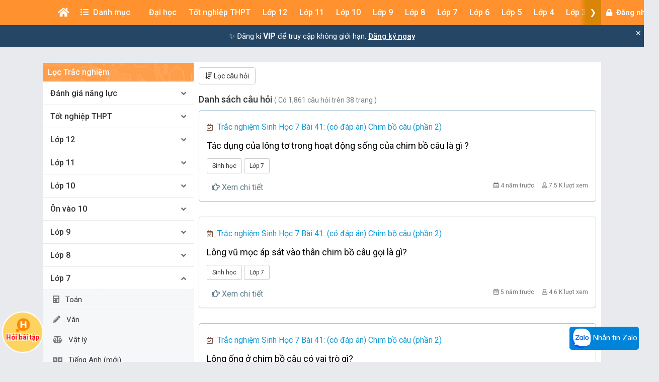

--- FILE ---
content_type: text/html; charset=UTF-8
request_url: https://khoahoc.vietjack.com/cau-hoi/mon-sinh-hoc/Lop-7?page=4
body_size: 34299
content:
<!DOCTYPE html>
<html lang="vi">

<head>
    <meta charset="UTF-8">
        <meta name="robots" content="index,follow">
        <link rel="canonical" href="https://khoahoc.vietjack.com/cau-hoi/mon-sinh-hoc/Lop-7"/>
    <meta http-equiv="X-UA-Compatible" content="IE=edge">
    <meta name='viewport' content='width=device-width, initial-scale=1.0, shrink-to-fit=no'>
    <meta name="csrf-token" content="ZQwKmZP6QEyWxyaPHTvrz77Aa0Zz7klwRVsRV2mv">
    <link rel="shortcut icon" type="image/png" href="https://khoahoc.vietjack.com/images/favicon.ico"/>
    <link href="https://fonts.googleapis.com/css?family=Roboto:300,400,500,700,900&display=swap" rel="stylesheet">
        <title>Ngân hàng câu hỏi trắc nghiệm, tự luận Toán, Lý, Hóa -  Trang 4</title>
    <meta name="description" content="Ngân hàng câu hỏi trắc nghiệm, tự luận Toán, Lý, Hóa -  Trang 4">
    <meta name="keyword" content="Ngân hàng câu hỏi trắc nghiệm, tự luận Toán, Lý, Hóa -  Trang 4">
    <meta name="author" content="VietJack">
    <meta property="og:title" content="Trang khóa học, tài liệu, đề thi, website giáo dục nhiều người truy cập nhất Việt Nam"/>
    <meta property="og:description" content="Trang khóa học, tài liệu, đề thi, website giáo dục nhiều người truy cập nhất Việt Nam"/>
    <meta property="og:type" content="object"/>
    <meta property="og:image" content="https://video.vietjack.com/images/og_image_default.jpg"/>
    <meta property="og:site_name" content="khoahoc.vietjack.com"/>
    <meta property="og:url" content="https://khoahoc.vietjack.com/cau-hoi/mon-sinh-hoc/Lop-7" />
    <meta property="fb:app_id" content="185415292298335" />
    <meta name='dailymotion-domain-verification' content='dm0s0zj11wniusc2j' />
    <link rel="stylesheet" href="https://cdnjs.cloudflare.com/ajax/libs/font-awesome/5.11.2/css/all.min.css" />
    <link rel="stylesheet" href="https://maxcdn.bootstrapcdn.com/bootstrap/3.3.5/css/bootstrap.min.css">
    <link rel="stylesheet" href="https://cdnjs.cloudflare.com/ajax/libs/OwlCarousel2/2.3.4/assets/owl.carousel.min.css" />
    
    <link rel="stylesheet" href="https://khoahoc.vietjack.com/css/frontend/style.css?id=080b71bd7d61ee862ff7d5186a1755eb" />
                <!-- Global site tag (gtag.js) - Google Analytics -->
    <script async src="https://www.googletagmanager.com/gtag/js?id=UA-65991607-2"></script>
    <script>
        window.dataLayer = window.dataLayer || [];

        function gtag() {
            dataLayer.push(arguments);
        }

        gtag('js', new Date());

        gtag('config', 'UA-65991607-2');
    </script>
    <!-- Google Tag Manager -->
    <script>(function(w,d,s,l,i){w[l]=w[l]||[];w[l].push({'gtm.start':
    new Date().getTime(),event:'gtm.js'});var f=d.getElementsByTagName(s)[0],
    j=d.createElement(s),dl=l!='dataLayer'?'&l='+l:'';j.async=true;j.src=
    'https://www.googletagmanager.com/gtm.js?id='+i+dl;f.parentNode.insertBefore(j,f);
    })(window,document,'script','dataLayer','GTM-WBZZP23T');</script>
    <!-- End Google Tag Manager -->
    <script async defer crossorigin="anonymous" src="https://connect.facebook.net/vi_VN/sdk.js#xfbml=1&version=v5.0&appId=185415292298335&autoLogAppEvents=1"></script>
        <!-- Meta Pixel Code -->
    <script>
    !function(f,b,e,v,n,t,s)
    {if(f.fbq)return;n=f.fbq=function(){n.callMethod?
    n.callMethod.apply(n,arguments):n.queue.push(arguments)};
    if(!f._fbq)f._fbq=n;n.push=n;n.loaded=!0;n.version='2.0';
    n.queue=[];t=b.createElement(e);t.async=!0;
    t.src=v;s=b.getElementsByTagName(e)[0];
    s.parentNode.insertBefore(t,s)}(window, document,'script',
    'https://connect.facebook.net/en_US/fbevents.js');
    fbq('init', '1294357072372102');
    fbq('track', 'PageView');
    </script>
    <noscript><img height="1" width="1" style="display:none"
    src="https://www.facebook.com/tr?id=1294357072372102&ev=PageView&noscript=1"
    /></noscript>
    <!-- End Meta Pixel Code -->
            <!-- Ads -->
    <script data-ad-client="ca-pub-4438672779115530" async src="https://pagead2.googlesyndication.com/pagead/js/adsbygoogle.js"></script>
    <!-- Geniee Wrapper Head Tag -->
    <script>
      window.gnshbrequest = window.gnshbrequest || {cmd:[]};
      window.gnshbrequest.cmd.push(function(){
        window.gnshbrequest.forceInternalRequest();
      });
    </script>
    <script async src="https://securepubads.g.doubleclick.net/tag/js/gpt.js"></script>
    <script async src="https://cpt.geniee.jp/hb/v1/117336/1480/wrapper.min.js"></script>
    <!-- /Geniee Wrapper Head Tag -->
                <script src="https://accounts.google.com/gsi/client" async defer></script>
    </head>
<body >
        <div id="g_id_onload"
        data-client_id="711443853754-5klpk690bm62e08k3ol0f76r9b0j46qv.apps.googleusercontent.com"
        data-context="signin"
        data-login_uri="https://khoahoc.vietjack.com/google-one-tap"
        data-_token="ZQwKmZP6QEyWxyaPHTvrz77Aa0Zz7klwRVsRV2mv"
        
        data-itp_support="true">
    </div>
            <!-- Google Tag Manager (noscript) -->
    <noscript><iframe src="https://www.googletagmanager.com/ns.html?id=GTM-WBZZP23T"
    height="0" width="0" style="display:none;visibility:hidden"></iframe></noscript>
    <!-- End Google Tag Manager (noscript) -->
    <!-- Load Facebook SDK for JavaScript -->
    <div id="fb-root"></div>
    <header id="header" class="tg-header tg-headervtwo">
        <div id="tg-navigationholder" class="tg-navigationarea">
        <div class="container">
                        <div class="shide vj-search-box" id="shide">
                <div class="search-hide">
                    <form style="margin:0px;" action="https://khoahoc.vietjack.com/search/query" role="search">
                        <input type="text" name="q" class="vj-search_input" placeholder="Tìm kiếm đề thi, câu hỏi..." value="" autocomplete="off" aria-label="Tìm kiếm">
                        <span class="remove"><i class="fa fa-times"></i></span>
                    </form>
                </div>
            </div>
            <div class="vj-search_results"></div>
                        <div class="tg-navigationholder">
                <nav id="tg-nav" class="tg-nav">
                    <div class="navbar-header">
                                                    <a href="/" class="m-logo">
                                <img src="https://video.vietjack.com/images/icon_vj_sm2.png" alt="khoahoc.vietjack.com">
                            </a>
                                                <button type="button" class="navbar-toggle collapsed" data-toggle="collapse" data-target="#tg-navigation" aria-expanded="false">
                            <span class="sr-only">Toggle navigation</span>
                            <span class="icon-bar"></span>
                            <span class="icon-bar"></span>
                            <span class="icon-bar"></span>
                        </button>
                    </div>
                    <div id="tg-navigation" class="collapse navbar-collapse">
                        <div id="scroll-menu" class="tg-navigation">
                            <div id="lscroll-menu" class="lscroll-menu_btn">
                                <span>❮</span>
                            </div>
                            <div id="rscroll-menu" class="rscroll-menu_btn">
                                <span>❯</span>
                            </div>
                            <ul>
                                <li style="position: relative;">
                                    <a class="menu-item-root" href="/" style="padding: 0 15px;"><i class="fas fa-home"></i></a>
                                    <span class="tg-close-navbar" data-toggle="collapse" data-target="#tg-navigation" aria-expanded="false"><i class="fas fa-times-circle"></i></span>
                                </li>
                                                                                                                                                                                                                                                                                <li class="menu-item-has-children" style="position: static;" menu-icon="">
                                                                                                    <span class="menu-item-root a-item"><span class="fas fa-list-ul mr-2"></span> Danh mục</span>
                                                                                                                                                <ul class="sub-menu">
                                                                                                            <li class="menu-item-has-children">
            <a class="a-item" href="https://khoahoc.vietjack.com/khoa-hoc">Khóa học</a>
        <ul class="sub-menu">
                    <li>
            <a class="a-item" href="https://khoahoc.vietjack.com/khoa-hoc/Lop-12">Lớp 12</a>
    </li>
                    <li>
            <a class="a-item" href="https://khoahoc.vietjack.com/khoa-hoc/Lop-9">Lớp 9</a>
    </li>
                    <li>
            <a class="a-item" href="https://khoahoc.vietjack.com/khoa-hoc/Lop-8">Lớp 8</a>
    </li>
                    <li>
            <a class="a-item" href="https://khoahoc.vietjack.com/khoa-hoc/Lop-7">Lớp 7</a>
    </li>
                    <li>
            <a class="a-item" href="https://khoahoc.vietjack.com/khoa-hoc/Lop-6">Lớp 6</a>
    </li>
                    <li>
            <a class="a-item" href="https://khoahoc.vietjack.com/khoa-hoc/Lop-5">Lớp 5</a>
    </li>
                    <li>
            <a class="a-item" href="https://khoahoc.vietjack.com/khoa-hoc/Lop-4">Lớp 4</a>
    </li>
                    <li>
            <a class="a-item" href="https://khoahoc.vietjack.com/khoa-hoc/Lop-3">Lớp 3</a>
    </li>
            </ul>
</li>
                                                                                                            <li>
            <a class="a-item" href="https://khoahoc.vietjack.com/trac-nghiem">Luyện thi Online</a>
    </li>
                                                                                                            <li>
            <a class="a-item" href="https://khoahoc.vietjack.com/thong-tin-tuyen-sinh">Thông tin tuyển sinh</a>
    </li>
                                                                                                            <li>
            <a class="a-item" href="https://khoahoc.vietjack.com/dap-an-de-thi">Đáp án - Đề thi tốt nghiệp</a>
    </li>
                                                                                                            <li>
            <a class="a-item" href="https://khoahoc.vietjack.com/diem-chuan">Điểm chuẩn Đại học</a>
    </li>
                                                                                                    </ul>
                                                                                            </li>
                                                                                                                                                                <li class="menu-item-has-children menu-item-has-mega-menu" menu-icon="TH">
                                                                                                    <span class="menu-item-root a-item">Đại học</span>
                                                                                                                                                <div class="mega-menu">
                                                    <div class="mega-container">
    <div class="mega-nav">
        <p class="mega-nav_title">Đại học :</p>
        <ul class="nav nav-pills" role="tablist">                    </ul>
    </div>
    <div class="tab-content tg-tabcontent">
                <div role="tabpanel" class="tab-pane active" id="menuTab-494">
                            <ul class="mega-text">
                                            <li>
                                                            <a href="https://khoahoc.vietjack.com/trac-nghiem/trac-nghiem-tong-hop/mon-dai-hoc/dh-luat-ha-noi?type=test"><p class="fontR">ĐH Luật Hà Nội</p></a>
                                                    </li>
                                            <li>
                                                            <a href="https://khoahoc.vietjack.com/trac-nghiem/trac-nghiem-tong-hop/mon-dai-hoc/dh-luat-dhqg-ha-noi?type=test"><p class="fontR">ĐH Luật - ĐHQG Hà Nội</p></a>
                                                    </li>
                                            <li>
                                                            <a href="https://khoahoc.vietjack.com/trac-nghiem/trac-nghiem-tong-hop/mon-dai-hoc/hoc-vien-bao-chi-va-tuyen-truyen?type=test"><p class="fontR">Học viện Báo chí và Tuyên truyền</p></a>
                                                    </li>
                                            <li>
                                                            <a href="https://khoahoc.vietjack.com/trac-nghiem/trac-nghiem-tong-hop/mon-dai-hoc/dai-hoc-luat-hcm?type=test"><p class="fontR">Đại học Luật HCM</p></a>
                                                    </li>
                                            <li>
                                                            <a href="https://khoahoc.vietjack.com/trac-nghiem/trac-nghiem-tong-hop/mon-dai-hoc/hoc-vien-ngoai-giao?type=test"><p class="fontR">Học viện Ngoại giao</p></a>
                                                    </li>
                                            <li>
                                                            <a href="https://khoahoc.vietjack.com/trac-nghiem/trac-nghiem-tong-hop/mon-dai-hoc/dai-hoc-ngoai-thuong?type=test"><p class="fontR">Đại học Ngoại thương</p></a>
                                                    </li>
                                            <li>
                                                            <a href="https://khoahoc.vietjack.com/trac-nghiem/trac-nghiem-tong-hop/mon-dai-hoc/dh-kinh-doanh-va-cong-nghe-ha-noi?type=test"><p class="fontR">ĐH Kinh doanh và Công nghệ Hà Nội</p></a>
                                                    </li>
                                            <li>
                                                            <a href="https://khoahoc.vietjack.com/trac-nghiem/trac-nghiem-tong-hop/mon-dai-hoc/dai-hoc-su-pham?type=test"><p class="fontR">Đại học Sư phạm</p></a>
                                                    </li>
                                            <li>
                                                            <a href="https://khoahoc.vietjack.com/trac-nghiem/trac-nghiem-tong-hop/mon-dai-hoc/dh-kinh-te-dhqg-ha-noi?type=test"><p class="fontR">ĐH Kinh tế - ĐHQG Hà Nội</p></a>
                                                    </li>
                                            <li>
                                                            <a href="https://khoahoc.vietjack.com/trac-nghiem/trac-nghiem-tong-hop/mon-dai-hoc/dh-giao-duc-dhqg-ha-noi?type=test"><p class="fontR">ĐH Giáo dục - ĐHQG Hà Nội</p></a>
                                                    </li>
                                            <li>
                                                            <a href="https://khoahoc.vietjack.com/trac-nghiem/trac-nghiem-tong-hop/mon-dai-hoc/hoc-vien-tai-chinh?type=test"><p class="fontR">Học viện tài chính</p></a>
                                                    </li>
                                            <li>
                                                            <a href="https://khoahoc.vietjack.com/trac-nghiem/trac-nghiem-tong-hop/mon-dai-hoc/dai-hoc-thuong-mai?type=test"><p class="fontR">Đại học Thương Mại</p></a>
                                                    </li>
                                            <li>
                                                            <a href="https://khoahoc.vietjack.com/trac-nghiem/trac-nghiem-tong-hop/mon-dai-hoc/dai-hoc-y-ha-noi?type=test"><p class="fontR">Đại học Y Hà Nội</p></a>
                                                    </li>
                                            <li>
                                                            <a href="https://khoahoc.vietjack.com/trac-nghiem/trac-nghiem-tong-hop/mon-dai-hoc/dai-hoc-kinh-te-quoc-dan?type=test"><p class="fontR">Đại học Kinh tế Quốc dân</p></a>
                                                    </li>
                                            <li>
                                                            <a href="https://khoahoc.vietjack.com/trac-nghiem/trac-nghiem-tong-hop/mon-dai-hoc/cac-mon-dai-cuong?type=test"><p class="fontR">Các môn Đại cương</p></a>
                                                    </li>
                                    </ul>
                    </div>
            </div>
</div>
                                                </div>
                                                                                            </li>
                                                                                                                                                                                                                                                                                                                                <li class="menu-item-has-children menu-item-has-mega-menu" menu-icon="T">
                                                                                                    <span class="menu-item-root a-item">Tốt nghiệp THPT</span>
                                                                                                                                                <div class="mega-menu">
                                                    <ul class="tg-themetabnav" role="tablist">
                                                                                                                <li role="presentation" class="active">
                                                            <a href="#tab-menu8" aria-controls="tab-menu8" role="tab" data-toggle="tab">Tốt nghiệp THPT</a>
                                                        </li>
                                                                                                                <li role="presentation" class="">
                                                            <a href="#tab-menu1" aria-controls="tab-menu1" role="tab" data-toggle="tab">Đánh giá năng lực</a>
                                                        </li>
                                                                                                                <li role="presentation" class="">
                                                            <a href="#tab-menu480" aria-controls="tab-menu480" role="tab" data-toggle="tab">Trắc nghiệm tổng hợp</a>
                                                        </li>
                                                                                                            </ul>
                                                    <div class="tab-content tg-themetabcontent">
                                                                                                                <div role="tabpanel" class="tab-pane active" id="tab-menu8">
                                                            <div class="mega-container">
    <div class="mega-nav">
        <p class="mega-nav_title">Tốt nghiệp THPT :</p>
        <ul class="nav nav-pills" role="tablist">                    </ul>
    </div>
    <div class="tab-content tg-tabcontent">
                <div role="tabpanel" class="tab-pane active" id="menuTab-9">
                            <div class="row row-flex">
                                        <div class="col-lg-3 col-md-4 col-xs-12">
                        <div class="gradebox w-100">
                            <a href="https://khoahoc.vietjack.com/trac-nghiem/tot-nghiep-thpt/mon-Toan?type=test">
                                                                <div class="gradebox-icon">
                                    <img
                                        src="https://khoahoc.vietjack.com/images/subjects/toan-hoc.png"
                                        alt=""
                                        loading="lazy"
                                        decoding="async"
                                        width="35"
                                        height="35"
                                    >
                                </div>
                                                                <div class="gradebox-des">
                                    <h3 class="mb-5">Toán</h3>
                                                                        <div class="gradebox-info">
                                        <p><i class="far fa-calendar-check"></i> 1299 đề thi</p>
                                    </div>
                                                                    </div>
                            </a>
                        </div>
                    </div>
                                        <div class="col-lg-3 col-md-4 col-xs-12">
                        <div class="gradebox w-100">
                            <a href="https://khoahoc.vietjack.com/trac-nghiem/tot-nghiep-thpt/mon-van?type=test">
                                                                <div class="gradebox-icon">
                                    <img
                                        src="https://khoahoc.vietjack.com/images/subjects/ngu-van.png"
                                        alt=""
                                        loading="lazy"
                                        decoding="async"
                                        width="35"
                                        height="35"
                                    >
                                </div>
                                                                <div class="gradebox-des">
                                    <h3 class="mb-5">Văn</h3>
                                                                        <div class="gradebox-info">
                                        <p><i class="far fa-calendar-check"></i> 637 đề thi</p>
                                    </div>
                                                                    </div>
                            </a>
                        </div>
                    </div>
                                        <div class="col-lg-3 col-md-4 col-xs-12">
                        <div class="gradebox w-100">
                            <a href="https://khoahoc.vietjack.com/trac-nghiem/tot-nghiep-thpt/mon-Vat-ly?type=test">
                                                                <div class="gradebox-icon">
                                    <img
                                        src="https://khoahoc.vietjack.com/images/subjects/vat-li.png"
                                        alt=""
                                        loading="lazy"
                                        decoding="async"
                                        width="35"
                                        height="35"
                                    >
                                </div>
                                                                <div class="gradebox-des">
                                    <h3 class="mb-5">Vật lý</h3>
                                                                        <div class="gradebox-info">
                                        <p><i class="far fa-calendar-check"></i> 1459 đề thi</p>
                                    </div>
                                                                    </div>
                            </a>
                        </div>
                    </div>
                                        <div class="col-lg-3 col-md-4 col-xs-12">
                        <div class="gradebox w-100">
                            <a href="https://khoahoc.vietjack.com/trac-nghiem/tot-nghiep-thpt/mon-Hoa-hoc?type=test">
                                                                <div class="gradebox-icon">
                                    <img
                                        src="https://khoahoc.vietjack.com/images/subjects/hoa-hoc.png"
                                        alt=""
                                        loading="lazy"
                                        decoding="async"
                                        width="35"
                                        height="35"
                                    >
                                </div>
                                                                <div class="gradebox-des">
                                    <h3 class="mb-5">Hóa học</h3>
                                                                        <div class="gradebox-info">
                                        <p><i class="far fa-calendar-check"></i> 1986 đề thi</p>
                                    </div>
                                                                    </div>
                            </a>
                        </div>
                    </div>
                                        <div class="col-lg-3 col-md-4 col-xs-12">
                        <div class="gradebox w-100">
                            <a href="https://khoahoc.vietjack.com/trac-nghiem/tot-nghiep-thpt/mon-Lich-su?type=test">
                                                                <div class="gradebox-icon">
                                    <img
                                        src="https://khoahoc.vietjack.com/images/subjects/lich-su.png"
                                        alt=""
                                        loading="lazy"
                                        decoding="async"
                                        width="35"
                                        height="35"
                                    >
                                </div>
                                                                <div class="gradebox-des">
                                    <h3 class="mb-5">Lịch sử</h3>
                                                                        <div class="gradebox-info">
                                        <p><i class="far fa-calendar-check"></i> 868 đề thi</p>
                                    </div>
                                                                    </div>
                            </a>
                        </div>
                    </div>
                                        <div class="col-lg-3 col-md-4 col-xs-12">
                        <div class="gradebox w-100">
                            <a href="https://khoahoc.vietjack.com/trac-nghiem/tot-nghiep-thpt/mon-Dia-ly?type=test">
                                                                <div class="gradebox-icon">
                                    <img
                                        src="https://khoahoc.vietjack.com/images/subjects/dia-ly.png"
                                        alt=""
                                        loading="lazy"
                                        decoding="async"
                                        width="35"
                                        height="35"
                                    >
                                </div>
                                                                <div class="gradebox-des">
                                    <h3 class="mb-5">Địa lý</h3>
                                                                        <div class="gradebox-info">
                                        <p><i class="far fa-calendar-check"></i> 828 đề thi</p>
                                    </div>
                                                                    </div>
                            </a>
                        </div>
                    </div>
                                        <div class="col-lg-3 col-md-4 col-xs-12">
                        <div class="gradebox w-100">
                            <a href="https://khoahoc.vietjack.com/trac-nghiem/tot-nghiep-thpt/mon-sinh-hoc?type=test">
                                                                <div class="gradebox-icon">
                                    <img
                                        src="https://khoahoc.vietjack.com/images/subjects/sinh-hoc.png"
                                        alt=""
                                        loading="lazy"
                                        decoding="async"
                                        width="35"
                                        height="35"
                                    >
                                </div>
                                                                <div class="gradebox-des">
                                    <h3 class="mb-5">Sinh học</h3>
                                                                        <div class="gradebox-info">
                                        <p><i class="far fa-calendar-check"></i> 1407 đề thi</p>
                                    </div>
                                                                    </div>
                            </a>
                        </div>
                    </div>
                                        <div class="col-lg-3 col-md-4 col-xs-12">
                        <div class="gradebox w-100">
                            <a href="https://khoahoc.vietjack.com/trac-nghiem/tot-nghiep-thpt/mon-cong-nghe?type=test">
                                                                <div class="gradebox-icon">
                                    <img
                                        src="https://khoahoc.vietjack.com/images/subjects/cong-nghe.png"
                                        alt=""
                                        loading="lazy"
                                        decoding="async"
                                        width="35"
                                        height="35"
                                    >
                                </div>
                                                                <div class="gradebox-des">
                                    <h3 class="mb-5">Công nghệ</h3>
                                                                        <div class="gradebox-info">
                                        <p><i class="far fa-calendar-check"></i> 14 đề thi</p>
                                    </div>
                                                                    </div>
                            </a>
                        </div>
                    </div>
                                        <div class="col-lg-3 col-md-4 col-xs-12">
                        <div class="gradebox w-100">
                            <a href="https://khoahoc.vietjack.com/trac-nghiem/tot-nghiep-thpt/mon-tin-hoc?type=test">
                                                                <div class="gradebox-icon">
                                    <img
                                        src="https://khoahoc.vietjack.com/images/subjects/tin-hoc.png"
                                        alt=""
                                        loading="lazy"
                                        decoding="async"
                                        width="35"
                                        height="35"
                                    >
                                </div>
                                                                <div class="gradebox-des">
                                    <h3 class="mb-5">Tin học</h3>
                                                                        <div class="gradebox-info">
                                        <p><i class="far fa-calendar-check"></i> 21 đề thi</p>
                                    </div>
                                                                    </div>
                            </a>
                        </div>
                    </div>
                                        <div class="col-lg-3 col-md-4 col-xs-12">
                        <div class="gradebox w-100">
                            <a href="https://khoahoc.vietjack.com/trac-nghiem/tot-nghiep-thpt/mon-tieng-anh?type=test">
                                                                <div class="gradebox-icon">
                                    <img
                                        src="https://khoahoc.vietjack.com/images/subjects/tieng-anh.png"
                                        alt=""
                                        loading="lazy"
                                        decoding="async"
                                        width="35"
                                        height="35"
                                    >
                                </div>
                                                                <div class="gradebox-des">
                                    <h3 class="mb-5">Tiếng Anh</h3>
                                                                        <div class="gradebox-info">
                                        <p><i class="far fa-calendar-check"></i> 1721 đề thi</p>
                                    </div>
                                                                    </div>
                            </a>
                        </div>
                    </div>
                                        <div class="col-lg-3 col-md-4 col-xs-12">
                        <div class="gradebox w-100">
                            <a href="https://khoahoc.vietjack.com/trac-nghiem/tot-nghiep-thpt/mon-giao-duc-kinh-te-va-phap-luat?type=test">
                                                                <div class="gradebox-icon">
                                    <img
                                        src="https://khoahoc.vietjack.com/images/subjects/phapluat.svg"
                                        alt=""
                                        loading="lazy"
                                        decoding="async"
                                        width="35"
                                        height="35"
                                    >
                                </div>
                                                                <div class="gradebox-des">
                                    <h3 class="mb-5">Giáo dục Kinh tế và Pháp luật</h3>
                                                                        <div class="gradebox-info">
                                        <p><i class="far fa-calendar-check"></i> 105 đề thi</p>
                                    </div>
                                                                    </div>
                            </a>
                        </div>
                    </div>
                                    </div>
                    </div>
            </div>
</div>
                                                        </div>
                                                                                                                <div role="tabpanel" class="tab-pane " id="tab-menu1">
                                                            <div class="mega-container">
    <div class="mega-nav">
        <p class="mega-nav_title">Đánh giá năng lực :</p>
        <ul class="nav nav-pills" role="tablist">                    </ul>
    </div>
    <div class="tab-content tg-tabcontent">
                <div role="tabpanel" class="tab-pane active" id="menuTab-2">
                            <div class="row row-flex">
                                        <div class="col-lg-3 col-md-4 col-xs-12">
                        <div class="gradebox w-100">
                            <a href="https://khoahoc.vietjack.com/trac-nghiem/danh-gia-nang-luc/mon-dhqg-ho-chi-minh?type=test">
                                                                <div class="gradebox-icon">
                                    <img
                                        src="https://khoahoc.vietjack.com/images/subjects/dhqghcm.png"
                                        alt=""
                                        loading="lazy"
                                        decoding="async"
                                        width="35"
                                        height="35"
                                    >
                                </div>
                                                                <div class="gradebox-des">
                                    <h3 class="mb-5">ĐHQG Hồ Chí Minh</h3>
                                                                        <div class="gradebox-info">
                                        <p><i class="far fa-calendar-check"></i> 328 đề thi</p>
                                    </div>
                                                                    </div>
                            </a>
                        </div>
                    </div>
                                        <div class="col-lg-3 col-md-4 col-xs-12">
                        <div class="gradebox w-100">
                            <a href="https://khoahoc.vietjack.com/trac-nghiem/danh-gia-nang-luc/mon-dh-bach-khoa?type=test">
                                                                <div class="gradebox-icon">
                                    <img
                                        src="https://khoahoc.vietjack.com/images/subjects/dbbk.png"
                                        alt=""
                                        loading="lazy"
                                        decoding="async"
                                        width="35"
                                        height="35"
                                    >
                                </div>
                                                                <div class="gradebox-des">
                                    <h3 class="mb-5">ĐH Bách Khoa</h3>
                                                                        <div class="gradebox-info">
                                        <p><i class="far fa-calendar-check"></i> 342 đề thi</p>
                                    </div>
                                                                    </div>
                            </a>
                        </div>
                    </div>
                                        <div class="col-lg-3 col-md-4 col-xs-12">
                        <div class="gradebox w-100">
                            <a href="https://khoahoc.vietjack.com/trac-nghiem/danh-gia-nang-luc/mon-dhqg-ha-noi?type=test">
                                                                <div class="gradebox-icon">
                                    <img
                                        src="https://khoahoc.vietjack.com/images/subjects/dhgqhn.png"
                                        alt=""
                                        loading="lazy"
                                        decoding="async"
                                        width="35"
                                        height="35"
                                    >
                                </div>
                                                                <div class="gradebox-des">
                                    <h3 class="mb-5">ĐHQG Hà Nội</h3>
                                                                        <div class="gradebox-info">
                                        <p><i class="far fa-calendar-check"></i> 361 đề thi</p>
                                    </div>
                                                                    </div>
                            </a>
                        </div>
                    </div>
                                        <div class="col-lg-3 col-md-4 col-xs-12">
                        <div class="gradebox w-100">
                            <a href="https://khoahoc.vietjack.com/trac-nghiem/danh-gia-nang-luc/mon-bo-cong-an?type=test">
                                                                <div class="gradebox-icon">
                                    <img
                                        src="https://khoahoc.vietjack.com/images/subjects/an-ninh.jpeg"
                                        alt=""
                                        loading="lazy"
                                        decoding="async"
                                        width="35"
                                        height="35"
                                    >
                                </div>
                                                                <div class="gradebox-des">
                                    <h3 class="mb-5">Bộ Công an</h3>
                                                                        <div class="gradebox-info">
                                        <p><i class="far fa-calendar-check"></i> 3 đề thi</p>
                                    </div>
                                                                    </div>
                            </a>
                        </div>
                    </div>
                                        <div class="col-lg-3 col-md-4 col-xs-12">
                        <div class="gradebox w-100">
                            <a href="https://khoahoc.vietjack.com/trac-nghiem/danh-gia-nang-luc/mon-dhsp-ha-noi?type=test">
                                                                <div class="gradebox-icon">
                                    <img
                                        src="https://khoahoc.vietjack.com/images/subjects/dhsp-ha-noi.jpg"
                                        alt=""
                                        loading="lazy"
                                        decoding="async"
                                        width="35"
                                        height="35"
                                    >
                                </div>
                                                                <div class="gradebox-des">
                                    <h3 class="mb-5">ĐHSP Hà Nội</h3>
                                                                        <div class="gradebox-info">
                                        <p><i class="far fa-calendar-check"></i> 16 đề thi</p>
                                    </div>
                                                                    </div>
                            </a>
                        </div>
                    </div>
                                    </div>
                    </div>
            </div>
</div>
                                                        </div>
                                                                                                                <div role="tabpanel" class="tab-pane " id="tab-menu480">
                                                            <div class="mega-container">
    <div class="mega-nav">
        <p class="mega-nav_title">Trắc nghiệm tổng hợp :</p>
        <ul class="nav nav-pills" role="tablist">                    </ul>
    </div>
    <div class="tab-content tg-tabcontent">
                <div role="tabpanel" class="tab-pane active" id="menuTab-481">
                            <div class="row row-flex">
                                        <div class="col-lg-3 col-md-4 col-xs-12">
                        <div class="gradebox w-100">
                            <a href="https://khoahoc.vietjack.com/trac-nghiem/trac-nghiem-tong-hop/mon-bang-lai-xe?type=test">
                                                                <div class="gradebox-icon">
                                    <img
                                        src="https://khoahoc.vietjack.com/images/subjects/laixe-a1.jpg"
                                        alt=""
                                        loading="lazy"
                                        decoding="async"
                                        width="35"
                                        height="35"
                                    >
                                </div>
                                                                <div class="gradebox-des">
                                    <h3 class="mb-5">Bằng lái xe</h3>
                                                                        <div class="gradebox-info">
                                        <p><i class="far fa-calendar-check"></i> 151 đề thi</p>
                                    </div>
                                                                    </div>
                            </a>
                        </div>
                    </div>
                                        <div class="col-lg-3 col-md-4 col-xs-12">
                        <div class="gradebox w-100">
                            <a href="https://khoahoc.vietjack.com/trac-nghiem/trac-nghiem-tong-hop/mon-english-test?type=test">
                                                                <div class="gradebox-icon">
                                    <img
                                        src="https://khoahoc.vietjack.com/images/subjects/tieng-anh.png"
                                        alt=""
                                        loading="lazy"
                                        decoding="async"
                                        width="35"
                                        height="35"
                                    >
                                </div>
                                                                <div class="gradebox-des">
                                    <h3 class="mb-5">English Test</h3>
                                                                        <div class="gradebox-info">
                                        <p><i class="far fa-calendar-check"></i> 355 đề thi</p>
                                    </div>
                                                                    </div>
                            </a>
                        </div>
                    </div>
                                        <div class="col-lg-3 col-md-4 col-xs-12">
                        <div class="gradebox w-100">
                            <a href="https://khoahoc.vietjack.com/trac-nghiem/trac-nghiem-tong-hop/mon-it-test?type=test">
                                                                <div class="gradebox-icon">
                                    <img
                                        src="https://khoahoc.vietjack.com/images/subjects/tin-hoc.png"
                                        alt=""
                                        loading="lazy"
                                        decoding="async"
                                        width="35"
                                        height="35"
                                    >
                                </div>
                                                                <div class="gradebox-des">
                                    <h3 class="mb-5">IT Test</h3>
                                                                        <div class="gradebox-info">
                                        <p><i class="far fa-calendar-check"></i> 315 đề thi</p>
                                    </div>
                                                                    </div>
                            </a>
                        </div>
                    </div>
                                        <div class="col-lg-3 col-md-4 col-xs-12">
                        <div class="gradebox w-100">
                            <a href="https://khoahoc.vietjack.com/trac-nghiem/trac-nghiem-tong-hop/mon-dai-hoc?type=test">
                                                                <div class="gradebox-icon">
                                    <img
                                        src="https://khoahoc.vietjack.com/images/subjects/student.svg"
                                        alt=""
                                        loading="lazy"
                                        decoding="async"
                                        width="35"
                                        height="35"
                                    >
                                </div>
                                                                <div class="gradebox-des">
                                    <h3 class="mb-5">Đại học</h3>
                                                                        <div class="gradebox-info">
                                        <p><i class="far fa-calendar-check"></i> 7407 đề thi</p>
                                    </div>
                                                                    </div>
                            </a>
                        </div>
                    </div>
                                        <div class="col-lg-3 col-md-4 col-xs-12">
                        <div class="gradebox w-100">
                            <a href="https://khoahoc.vietjack.com/trac-nghiem/trac-nghiem-tong-hop/mon-vien-chuc?type=test">
                                                                <div class="gradebox-icon">
                                    <img
                                        src="https://khoahoc.vietjack.com/images/subjects/student.svg"
                                        alt=""
                                        loading="lazy"
                                        decoding="async"
                                        width="35"
                                        height="35"
                                    >
                                </div>
                                                                <div class="gradebox-des">
                                    <h3 class="mb-5">Viên chức</h3>
                                                                    </div>
                            </a>
                        </div>
                    </div>
                                    </div>
                    </div>
            </div>
</div>
                                                        </div>
                                                                                                            </div>
                                                </div>
                                                                                            </li>
                                                                                                                                                                                                                                                                                                                                <li class="menu-item-has-children menu-item-has-mega-menu" menu-icon="12">
                                                                                                    <span class="menu-item-root a-item">Lớp 12</span>
                                                                                                                                                <div class="mega-menu">
                                                    <div class="mega-container">
    <div class="mega-nav">
        <p class="mega-nav_title">Lớp 12 :</p>
        <ul class="nav nav-pills" role="tablist">                            <li role="presentation" class="active">
                    <a href="#menuTab-23"
                        aria-controls="menuTab-23"
                        role="tab"
                        data-toggle="tab"
                    ><strong>Kết nối tri thức</strong></a>
                </li>
                                                <li role="presentation" class="">
                    <a href="#menuTab-34"
                        aria-controls="menuTab-34"
                        role="tab"
                        data-toggle="tab"
                    ><strong>Cánh diều</strong></a>
                </li>
                                                <li role="presentation" class="">
                    <a href="#menuTab-45"
                        aria-controls="menuTab-45"
                        role="tab"
                        data-toggle="tab"
                    ><strong>Chân trời sáng tạo</strong></a>
                </li>
                                                <li role="presentation" class="">
                    <a href="#menuTab-55"
                        aria-controls="menuTab-55"
                        role="tab"
                        data-toggle="tab"
                    ><strong>Chương trình Tiếng Anh</strong></a>
                </li>
                    </ul>
    </div>
    <div class="tab-content tg-tabcontent">
                <div role="tabpanel" class="tab-pane active" id="menuTab-23">
                            <div class="row row-flex">
                                        <div class="col-lg-3 col-md-4 col-xs-12">
                        <div class="gradebox w-100">
                            <a href="https://khoahoc.vietjack.com/trac-nghiem/Lop-12/mon-Toan?type=test&amp;book=1">
                                                                <div class="gradebox-icon">
                                    <img
                                        src="https://khoahoc.vietjack.com/images/subjects/toan-hoc.png"
                                        alt=""
                                        loading="lazy"
                                        decoding="async"
                                        width="35"
                                        height="35"
                                    >
                                </div>
                                                                <div class="gradebox-des">
                                    <h3 class="mb-5">Toán</h3>
                                                                        <div class="gradebox-info">
                                        <p><i class="far fa-calendar-check"></i> 130 đề thi • 106 bài giảng</p>
                                    </div>
                                                                    </div>
                            </a>
                        </div>
                    </div>
                                        <div class="col-lg-3 col-md-4 col-xs-12">
                        <div class="gradebox w-100">
                            <a href="https://khoahoc.vietjack.com/trac-nghiem/Lop-12/mon-van?type=test&amp;book=1">
                                                                <div class="gradebox-icon">
                                    <img
                                        src="https://khoahoc.vietjack.com/images/subjects/ngu-van.png"
                                        alt=""
                                        loading="lazy"
                                        decoding="async"
                                        width="35"
                                        height="35"
                                    >
                                </div>
                                                                <div class="gradebox-des">
                                    <h3 class="mb-5">Văn</h3>
                                                                        <div class="gradebox-info">
                                        <p><i class="far fa-calendar-check"></i> 133 đề thi • 26 bài giảng</p>
                                    </div>
                                                                    </div>
                            </a>
                        </div>
                    </div>
                                        <div class="col-lg-3 col-md-4 col-xs-12">
                        <div class="gradebox w-100">
                            <a href="https://khoahoc.vietjack.com/trac-nghiem/Lop-12/mon-Vat-ly?type=test&amp;book=1">
                                                                <div class="gradebox-icon">
                                    <img
                                        src="https://khoahoc.vietjack.com/images/subjects/vat-li.png"
                                        alt=""
                                        loading="lazy"
                                        decoding="async"
                                        width="35"
                                        height="35"
                                    >
                                </div>
                                                                <div class="gradebox-des">
                                    <h3 class="mb-5">Vật lý</h3>
                                                                        <div class="gradebox-info">
                                        <p><i class="far fa-calendar-check"></i> 69 đề thi • 15 bài giảng</p>
                                    </div>
                                                                    </div>
                            </a>
                        </div>
                    </div>
                                        <div class="col-lg-3 col-md-4 col-xs-12">
                        <div class="gradebox w-100">
                            <a href="https://khoahoc.vietjack.com/trac-nghiem/Lop-12/mon-Hoa-hoc?type=test&amp;book=1">
                                                                <div class="gradebox-icon">
                                    <img
                                        src="https://khoahoc.vietjack.com/images/subjects/hoa-hoc.png"
                                        alt=""
                                        loading="lazy"
                                        decoding="async"
                                        width="35"
                                        height="35"
                                    >
                                </div>
                                                                <div class="gradebox-des">
                                    <h3 class="mb-5">Hóa học</h3>
                                                                        <div class="gradebox-info">
                                        <p><i class="far fa-calendar-check"></i> 44 đề thi • 25 bài giảng</p>
                                    </div>
                                                                    </div>
                            </a>
                        </div>
                    </div>
                                        <div class="col-lg-3 col-md-4 col-xs-12">
                        <div class="gradebox w-100">
                            <a href="https://khoahoc.vietjack.com/trac-nghiem/Lop-12/mon-Lich-su?type=test&amp;book=1">
                                                                <div class="gradebox-icon">
                                    <img
                                        src="https://khoahoc.vietjack.com/images/subjects/lich-su.png"
                                        alt=""
                                        loading="lazy"
                                        decoding="async"
                                        width="35"
                                        height="35"
                                    >
                                </div>
                                                                <div class="gradebox-des">
                                    <h3 class="mb-5">Lịch sử</h3>
                                                                        <div class="gradebox-info">
                                        <p><i class="far fa-calendar-check"></i> 38 đề thi • 7 bài giảng</p>
                                    </div>
                                                                    </div>
                            </a>
                        </div>
                    </div>
                                        <div class="col-lg-3 col-md-4 col-xs-12">
                        <div class="gradebox w-100">
                            <a href="https://khoahoc.vietjack.com/trac-nghiem/Lop-12/mon-Dia-ly?type=test&amp;book=1">
                                                                <div class="gradebox-icon">
                                    <img
                                        src="https://khoahoc.vietjack.com/images/subjects/dia-ly.png"
                                        alt=""
                                        loading="lazy"
                                        decoding="async"
                                        width="35"
                                        height="35"
                                    >
                                </div>
                                                                <div class="gradebox-des">
                                    <h3 class="mb-5">Địa lý</h3>
                                                                        <div class="gradebox-info">
                                        <p><i class="far fa-calendar-check"></i> 45 đề thi • 26 bài giảng</p>
                                    </div>
                                                                    </div>
                            </a>
                        </div>
                    </div>
                                        <div class="col-lg-3 col-md-4 col-xs-12">
                        <div class="gradebox w-100">
                            <a href="https://khoahoc.vietjack.com/trac-nghiem/Lop-12/mon-sinh-hoc?type=test&amp;book=1">
                                                                <div class="gradebox-icon">
                                    <img
                                        src="https://khoahoc.vietjack.com/images/subjects/sinh-hoc.png"
                                        alt=""
                                        loading="lazy"
                                        decoding="async"
                                        width="35"
                                        height="35"
                                    >
                                </div>
                                                                <div class="gradebox-des">
                                    <h3 class="mb-5">Sinh học</h3>
                                                                        <div class="gradebox-info">
                                        <p><i class="far fa-calendar-check"></i> 18 đề thi</p>
                                    </div>
                                                                    </div>
                            </a>
                        </div>
                    </div>
                                        <div class="col-lg-3 col-md-4 col-xs-12">
                        <div class="gradebox w-100">
                            <a href="https://khoahoc.vietjack.com/trac-nghiem/Lop-12/mon-cong-nghe?type=test&amp;book=1">
                                                                <div class="gradebox-icon">
                                    <img
                                        src="https://khoahoc.vietjack.com/images/subjects/cong-nghe.png"
                                        alt=""
                                        loading="lazy"
                                        decoding="async"
                                        width="35"
                                        height="35"
                                    >
                                </div>
                                                                <div class="gradebox-des">
                                    <h3 class="mb-5">Công nghệ</h3>
                                                                        <div class="gradebox-info">
                                        <p><i class="far fa-calendar-check"></i> 37 đề thi</p>
                                    </div>
                                                                    </div>
                            </a>
                        </div>
                    </div>
                                        <div class="col-lg-3 col-md-4 col-xs-12">
                        <div class="gradebox w-100">
                            <a href="https://khoahoc.vietjack.com/trac-nghiem/Lop-12/mon-tin-hoc?type=test&amp;book=1">
                                                                <div class="gradebox-icon">
                                    <img
                                        src="https://khoahoc.vietjack.com/images/subjects/tin-hoc.png"
                                        alt=""
                                        loading="lazy"
                                        decoding="async"
                                        width="35"
                                        height="35"
                                    >
                                </div>
                                                                <div class="gradebox-des">
                                    <h3 class="mb-5">Tin học</h3>
                                                                        <div class="gradebox-info">
                                        <p><i class="far fa-calendar-check"></i> 47 đề thi</p>
                                    </div>
                                                                    </div>
                            </a>
                        </div>
                    </div>
                                        <div class="col-lg-3 col-md-4 col-xs-12">
                        <div class="gradebox w-100">
                            <a href="https://khoahoc.vietjack.com/trac-nghiem/Lop-12/mon-giao-duc-kinh-te-va-phap-luat?type=test&amp;book=1">
                                                                <div class="gradebox-icon">
                                    <img
                                        src="https://khoahoc.vietjack.com/images/subjects/phapluat.svg"
                                        alt=""
                                        loading="lazy"
                                        decoding="async"
                                        width="35"
                                        height="35"
                                    >
                                </div>
                                                                <div class="gradebox-des">
                                    <h3 class="mb-5">Giáo dục Kinh tế và Pháp luật</h3>
                                                                        <div class="gradebox-info">
                                        <p><i class="far fa-calendar-check"></i> 39 đề thi</p>
                                    </div>
                                                                    </div>
                            </a>
                        </div>
                    </div>
                                    </div>
                    </div>
                <div role="tabpanel" class="tab-pane " id="menuTab-34">
                            <div class="row row-flex">
                                        <div class="col-lg-3 col-md-4 col-xs-12">
                        <div class="gradebox w-100">
                            <a href="https://khoahoc.vietjack.com/trac-nghiem/Lop-12/mon-Toan?type=test&amp;book=2">
                                                                <div class="gradebox-icon">
                                    <img
                                        src="https://khoahoc.vietjack.com/images/subjects/toan-hoc.png"
                                        alt=""
                                        loading="lazy"
                                        decoding="async"
                                        width="35"
                                        height="35"
                                    >
                                </div>
                                                                <div class="gradebox-des">
                                    <h3 class="mb-5">Toán</h3>
                                                                        <div class="gradebox-info">
                                        <p><i class="far fa-calendar-check"></i> 53 đề thi • 20 bài giảng</p>
                                    </div>
                                                                    </div>
                            </a>
                        </div>
                    </div>
                                        <div class="col-lg-3 col-md-4 col-xs-12">
                        <div class="gradebox w-100">
                            <a href="https://khoahoc.vietjack.com/trac-nghiem/Lop-12/mon-van?type=test&amp;book=2">
                                                                <div class="gradebox-icon">
                                    <img
                                        src="https://khoahoc.vietjack.com/images/subjects/ngu-van.png"
                                        alt=""
                                        loading="lazy"
                                        decoding="async"
                                        width="35"
                                        height="35"
                                    >
                                </div>
                                                                <div class="gradebox-des">
                                    <h3 class="mb-5">Văn</h3>
                                                                        <div class="gradebox-info">
                                        <p><i class="far fa-calendar-check"></i> 135 đề thi • 30 bài giảng</p>
                                    </div>
                                                                    </div>
                            </a>
                        </div>
                    </div>
                                        <div class="col-lg-3 col-md-4 col-xs-12">
                        <div class="gradebox w-100">
                            <a href="https://khoahoc.vietjack.com/trac-nghiem/Lop-12/mon-Vat-ly?type=test&amp;book=2">
                                                                <div class="gradebox-icon">
                                    <img
                                        src="https://khoahoc.vietjack.com/images/subjects/vat-li.png"
                                        alt=""
                                        loading="lazy"
                                        decoding="async"
                                        width="35"
                                        height="35"
                                    >
                                </div>
                                                                <div class="gradebox-des">
                                    <h3 class="mb-5">Vật lý</h3>
                                                                        <div class="gradebox-info">
                                        <p><i class="far fa-calendar-check"></i> 69 đề thi</p>
                                    </div>
                                                                    </div>
                            </a>
                        </div>
                    </div>
                                        <div class="col-lg-3 col-md-4 col-xs-12">
                        <div class="gradebox w-100">
                            <a href="https://khoahoc.vietjack.com/trac-nghiem/Lop-12/mon-Hoa-hoc?type=test&amp;book=2">
                                                                <div class="gradebox-icon">
                                    <img
                                        src="https://khoahoc.vietjack.com/images/subjects/hoa-hoc.png"
                                        alt=""
                                        loading="lazy"
                                        decoding="async"
                                        width="35"
                                        height="35"
                                    >
                                </div>
                                                                <div class="gradebox-des">
                                    <h3 class="mb-5">Hóa học</h3>
                                                                        <div class="gradebox-info">
                                        <p><i class="far fa-calendar-check"></i> 60 đề thi</p>
                                    </div>
                                                                    </div>
                            </a>
                        </div>
                    </div>
                                        <div class="col-lg-3 col-md-4 col-xs-12">
                        <div class="gradebox w-100">
                            <a href="https://khoahoc.vietjack.com/trac-nghiem/Lop-12/mon-Lich-su?type=test&amp;book=2">
                                                                <div class="gradebox-icon">
                                    <img
                                        src="https://khoahoc.vietjack.com/images/subjects/lich-su.png"
                                        alt=""
                                        loading="lazy"
                                        decoding="async"
                                        width="35"
                                        height="35"
                                    >
                                </div>
                                                                <div class="gradebox-des">
                                    <h3 class="mb-5">Lịch sử</h3>
                                                                        <div class="gradebox-info">
                                        <p><i class="far fa-calendar-check"></i> 60 đề thi • 13 bài giảng</p>
                                    </div>
                                                                    </div>
                            </a>
                        </div>
                    </div>
                                        <div class="col-lg-3 col-md-4 col-xs-12">
                        <div class="gradebox w-100">
                            <a href="https://khoahoc.vietjack.com/trac-nghiem/Lop-12/mon-Dia-ly?type=test&amp;book=2">
                                                                <div class="gradebox-icon">
                                    <img
                                        src="https://khoahoc.vietjack.com/images/subjects/dia-ly.png"
                                        alt=""
                                        loading="lazy"
                                        decoding="async"
                                        width="35"
                                        height="35"
                                    >
                                </div>
                                                                <div class="gradebox-des">
                                    <h3 class="mb-5">Địa lý</h3>
                                                                        <div class="gradebox-info">
                                        <p><i class="far fa-calendar-check"></i> 51 đề thi • 22 bài giảng</p>
                                    </div>
                                                                    </div>
                            </a>
                        </div>
                    </div>
                                        <div class="col-lg-3 col-md-4 col-xs-12">
                        <div class="gradebox w-100">
                            <a href="https://khoahoc.vietjack.com/trac-nghiem/Lop-12/mon-sinh-hoc?type=test&amp;book=2">
                                                                <div class="gradebox-icon">
                                    <img
                                        src="https://khoahoc.vietjack.com/images/subjects/sinh-hoc.png"
                                        alt=""
                                        loading="lazy"
                                        decoding="async"
                                        width="35"
                                        height="35"
                                    >
                                </div>
                                                                <div class="gradebox-des">
                                    <h3 class="mb-5">Sinh học</h3>
                                                                        <div class="gradebox-info">
                                        <p><i class="far fa-calendar-check"></i> 17 đề thi</p>
                                    </div>
                                                                    </div>
                            </a>
                        </div>
                    </div>
                                        <div class="col-lg-3 col-md-4 col-xs-12">
                        <div class="gradebox w-100">
                            <a href="https://khoahoc.vietjack.com/trac-nghiem/Lop-12/mon-cong-nghe?type=test&amp;book=2">
                                                                <div class="gradebox-icon">
                                    <img
                                        src="https://khoahoc.vietjack.com/images/subjects/cong-nghe.png"
                                        alt=""
                                        loading="lazy"
                                        decoding="async"
                                        width="35"
                                        height="35"
                                    >
                                </div>
                                                                <div class="gradebox-des">
                                    <h3 class="mb-5">Công nghệ</h3>
                                                                        <div class="gradebox-info">
                                        <p><i class="far fa-calendar-check"></i> 81 đề thi</p>
                                    </div>
                                                                    </div>
                            </a>
                        </div>
                    </div>
                                        <div class="col-lg-3 col-md-4 col-xs-12">
                        <div class="gradebox w-100">
                            <a href="https://khoahoc.vietjack.com/trac-nghiem/Lop-12/mon-tin-hoc?type=test&amp;book=2">
                                                                <div class="gradebox-icon">
                                    <img
                                        src="https://khoahoc.vietjack.com/images/subjects/tin-hoc.png"
                                        alt=""
                                        loading="lazy"
                                        decoding="async"
                                        width="35"
                                        height="35"
                                    >
                                </div>
                                                                <div class="gradebox-des">
                                    <h3 class="mb-5">Tin học</h3>
                                                                        <div class="gradebox-info">
                                        <p><i class="far fa-calendar-check"></i> 56 đề thi</p>
                                    </div>
                                                                    </div>
                            </a>
                        </div>
                    </div>
                                        <div class="col-lg-3 col-md-4 col-xs-12">
                        <div class="gradebox w-100">
                            <a href="https://khoahoc.vietjack.com/trac-nghiem/Lop-12/mon-giao-duc-kinh-te-va-phap-luat?type=test&amp;book=2">
                                                                <div class="gradebox-icon">
                                    <img
                                        src="https://khoahoc.vietjack.com/images/subjects/phapluat.svg"
                                        alt=""
                                        loading="lazy"
                                        decoding="async"
                                        width="35"
                                        height="35"
                                    >
                                </div>
                                                                <div class="gradebox-des">
                                    <h3 class="mb-5">Giáo dục Kinh tế và Pháp luật</h3>
                                                                        <div class="gradebox-info">
                                        <p><i class="far fa-calendar-check"></i> 66 đề thi</p>
                                    </div>
                                                                    </div>
                            </a>
                        </div>
                    </div>
                                    </div>
                    </div>
                <div role="tabpanel" class="tab-pane " id="menuTab-45">
                            <div class="row row-flex">
                                        <div class="col-lg-3 col-md-4 col-xs-12">
                        <div class="gradebox w-100">
                            <a href="https://khoahoc.vietjack.com/trac-nghiem/Lop-12/mon-Toan?type=test&amp;book=3">
                                                                <div class="gradebox-icon">
                                    <img
                                        src="https://khoahoc.vietjack.com/images/subjects/toan-hoc.png"
                                        alt=""
                                        loading="lazy"
                                        decoding="async"
                                        width="35"
                                        height="35"
                                    >
                                </div>
                                                                <div class="gradebox-des">
                                    <h3 class="mb-5">Toán</h3>
                                                                        <div class="gradebox-info">
                                        <p><i class="far fa-calendar-check"></i> 113 đề thi • 17 bài giảng</p>
                                    </div>
                                                                    </div>
                            </a>
                        </div>
                    </div>
                                        <div class="col-lg-3 col-md-4 col-xs-12">
                        <div class="gradebox w-100">
                            <a href="https://khoahoc.vietjack.com/trac-nghiem/Lop-12/mon-van?type=test&amp;book=3">
                                                                <div class="gradebox-icon">
                                    <img
                                        src="https://khoahoc.vietjack.com/images/subjects/ngu-van.png"
                                        alt=""
                                        loading="lazy"
                                        decoding="async"
                                        width="35"
                                        height="35"
                                    >
                                </div>
                                                                <div class="gradebox-des">
                                    <h3 class="mb-5">Văn</h3>
                                                                        <div class="gradebox-info">
                                        <p><i class="far fa-calendar-check"></i> 140 đề thi • 27 bài giảng</p>
                                    </div>
                                                                    </div>
                            </a>
                        </div>
                    </div>
                                        <div class="col-lg-3 col-md-4 col-xs-12">
                        <div class="gradebox w-100">
                            <a href="https://khoahoc.vietjack.com/trac-nghiem/Lop-12/mon-Vat-ly?type=test&amp;book=3">
                                                                <div class="gradebox-icon">
                                    <img
                                        src="https://khoahoc.vietjack.com/images/subjects/vat-li.png"
                                        alt=""
                                        loading="lazy"
                                        decoding="async"
                                        width="35"
                                        height="35"
                                    >
                                </div>
                                                                <div class="gradebox-des">
                                    <h3 class="mb-5">Vật lý</h3>
                                                                        <div class="gradebox-info">
                                        <p><i class="far fa-calendar-check"></i> 28 đề thi</p>
                                    </div>
                                                                    </div>
                            </a>
                        </div>
                    </div>
                                        <div class="col-lg-3 col-md-4 col-xs-12">
                        <div class="gradebox w-100">
                            <a href="https://khoahoc.vietjack.com/trac-nghiem/Lop-12/mon-Hoa-hoc?type=test&amp;book=3">
                                                                <div class="gradebox-icon">
                                    <img
                                        src="https://khoahoc.vietjack.com/images/subjects/hoa-hoc.png"
                                        alt=""
                                        loading="lazy"
                                        decoding="async"
                                        width="35"
                                        height="35"
                                    >
                                </div>
                                                                <div class="gradebox-des">
                                    <h3 class="mb-5">Hóa học</h3>
                                                                        <div class="gradebox-info">
                                        <p><i class="far fa-calendar-check"></i> 45 đề thi</p>
                                    </div>
                                                                    </div>
                            </a>
                        </div>
                    </div>
                                        <div class="col-lg-3 col-md-4 col-xs-12">
                        <div class="gradebox w-100">
                            <a href="https://khoahoc.vietjack.com/trac-nghiem/Lop-12/mon-Lich-su?type=test&amp;book=3">
                                                                <div class="gradebox-icon">
                                    <img
                                        src="https://khoahoc.vietjack.com/images/subjects/lich-su.png"
                                        alt=""
                                        loading="lazy"
                                        decoding="async"
                                        width="35"
                                        height="35"
                                    >
                                </div>
                                                                <div class="gradebox-des">
                                    <h3 class="mb-5">Lịch sử</h3>
                                                                        <div class="gradebox-info">
                                        <p><i class="far fa-calendar-check"></i> 39 đề thi • 17 bài giảng</p>
                                    </div>
                                                                    </div>
                            </a>
                        </div>
                    </div>
                                        <div class="col-lg-3 col-md-4 col-xs-12">
                        <div class="gradebox w-100">
                            <a href="https://khoahoc.vietjack.com/trac-nghiem/Lop-12/mon-Dia-ly?type=test&amp;book=3">
                                                                <div class="gradebox-icon">
                                    <img
                                        src="https://khoahoc.vietjack.com/images/subjects/dia-ly.png"
                                        alt=""
                                        loading="lazy"
                                        decoding="async"
                                        width="35"
                                        height="35"
                                    >
                                </div>
                                                                <div class="gradebox-des">
                                    <h3 class="mb-5">Địa lý</h3>
                                                                        <div class="gradebox-info">
                                        <p><i class="far fa-calendar-check"></i> 45 đề thi • 26 bài giảng</p>
                                    </div>
                                                                    </div>
                            </a>
                        </div>
                    </div>
                                        <div class="col-lg-3 col-md-4 col-xs-12">
                        <div class="gradebox w-100">
                            <a href="https://khoahoc.vietjack.com/trac-nghiem/Lop-12/mon-sinh-hoc?type=test&amp;book=3">
                                                                <div class="gradebox-icon">
                                    <img
                                        src="https://khoahoc.vietjack.com/images/subjects/sinh-hoc.png"
                                        alt=""
                                        loading="lazy"
                                        decoding="async"
                                        width="35"
                                        height="35"
                                    >
                                </div>
                                                                <div class="gradebox-des">
                                    <h3 class="mb-5">Sinh học</h3>
                                                                        <div class="gradebox-info">
                                        <p><i class="far fa-calendar-check"></i> 14 đề thi</p>
                                    </div>
                                                                    </div>
                            </a>
                        </div>
                    </div>
                                        <div class="col-lg-3 col-md-4 col-xs-12">
                        <div class="gradebox w-100">
                            <a href="https://khoahoc.vietjack.com/trac-nghiem/Lop-12/mon-tin-hoc?type=test&amp;book=3">
                                                                <div class="gradebox-icon">
                                    <img
                                        src="https://khoahoc.vietjack.com/images/subjects/tin-hoc.png"
                                        alt=""
                                        loading="lazy"
                                        decoding="async"
                                        width="35"
                                        height="35"
                                    >
                                </div>
                                                                <div class="gradebox-des">
                                    <h3 class="mb-5">Tin học</h3>
                                                                        <div class="gradebox-info">
                                        <p><i class="far fa-calendar-check"></i> 55 đề thi</p>
                                    </div>
                                                                    </div>
                            </a>
                        </div>
                    </div>
                                        <div class="col-lg-3 col-md-4 col-xs-12">
                        <div class="gradebox w-100">
                            <a href="https://khoahoc.vietjack.com/trac-nghiem/Lop-12/mon-giao-duc-kinh-te-va-phap-luat?type=test&amp;book=3">
                                                                <div class="gradebox-icon">
                                    <img
                                        src="https://khoahoc.vietjack.com/images/subjects/phapluat.svg"
                                        alt=""
                                        loading="lazy"
                                        decoding="async"
                                        width="35"
                                        height="35"
                                    >
                                </div>
                                                                <div class="gradebox-des">
                                    <h3 class="mb-5">Giáo dục Kinh tế và Pháp luật</h3>
                                                                        <div class="gradebox-info">
                                        <p><i class="far fa-calendar-check"></i> 33 đề thi</p>
                                    </div>
                                                                    </div>
                            </a>
                        </div>
                    </div>
                                    </div>
                    </div>
                <div role="tabpanel" class="tab-pane " id="menuTab-55">
                            <div class="row row-flex">
                                        <div class="col-lg-3 col-md-4 col-xs-12">
                        <div class="gradebox w-100">
                            <a href="https://khoahoc.vietjack.com/trac-nghiem/Lop-12/mon-tieng-anh?type=test&amp;book=6">
                                                                <div class="gradebox-icon">
                                    <img
                                        src="https://khoahoc.vietjack.com/images/subjects/tieng-anh.png"
                                        alt=""
                                        loading="lazy"
                                        decoding="async"
                                        width="35"
                                        height="35"
                                    >
                                </div>
                                                                <div class="gradebox-des">
                                    <h3 class="mb-5">Global success</h3>
                                                                        <div class="gradebox-info">
                                        <p><i class="far fa-calendar-check"></i> 17 đề thi</p>
                                    </div>
                                                                    </div>
                            </a>
                        </div>
                    </div>
                                        <div class="col-lg-3 col-md-4 col-xs-12">
                        <div class="gradebox w-100">
                            <a href="https://khoahoc.vietjack.com/trac-nghiem/Lop-12/mon-tieng-anh?type=test&amp;book=7">
                                                                <div class="gradebox-icon">
                                    <img
                                        src="https://khoahoc.vietjack.com/images/subjects/tieng-anh.png"
                                        alt=""
                                        loading="lazy"
                                        decoding="async"
                                        width="35"
                                        height="35"
                                    >
                                </div>
                                                                <div class="gradebox-des">
                                    <h3 class="mb-5">iLearn Smart World</h3>
                                                                        <div class="gradebox-info">
                                        <p><i class="far fa-calendar-check"></i> 15 đề thi</p>
                                    </div>
                                                                    </div>
                            </a>
                        </div>
                    </div>
                                        <div class="col-lg-3 col-md-4 col-xs-12">
                        <div class="gradebox w-100">
                            <a href="https://khoahoc.vietjack.com/trac-nghiem/Lop-12/mon-tieng-anh?type=test&amp;book=10">
                                                                <div class="gradebox-icon">
                                    <img
                                        src="https://khoahoc.vietjack.com/images/subjects/tieng-anh.png"
                                        alt=""
                                        loading="lazy"
                                        decoding="async"
                                        width="35"
                                        height="35"
                                    >
                                </div>
                                                                <div class="gradebox-des">
                                    <h3 class="mb-5">Friends Global</h3>
                                                                        <div class="gradebox-info">
                                        <p><i class="far fa-calendar-check"></i> 32 đề thi</p>
                                    </div>
                                                                    </div>
                            </a>
                        </div>
                    </div>
                                        <div class="col-lg-3 col-md-4 col-xs-12">
                        <div class="gradebox w-100">
                            <a href="https://khoahoc.vietjack.com/trac-nghiem/Lop-12/mon-tieng-anh?type=test&amp;book=18">
                                                                <div class="gradebox-icon">
                                    <img
                                        src="https://khoahoc.vietjack.com/images/subjects/tieng-anh.png"
                                        alt=""
                                        loading="lazy"
                                        decoding="async"
                                        width="35"
                                        height="35"
                                    >
                                </div>
                                                                <div class="gradebox-des">
                                    <h3 class="mb-5">Explore new worlds</h3>
                                                                        <div class="gradebox-info">
                                        <p><i class="far fa-calendar-check"></i> 20 đề thi</p>
                                    </div>
                                                                    </div>
                            </a>
                        </div>
                    </div>
                                        <div class="col-lg-3 col-md-4 col-xs-12">
                        <div class="gradebox w-100">
                            <a href="https://khoahoc.vietjack.com/trac-nghiem/Lop-12/mon-tieng-anh?type=test&amp;book=17">
                                                                <div class="gradebox-icon">
                                    <img
                                        src="https://khoahoc.vietjack.com/images/subjects/tieng-anh.png"
                                        alt=""
                                        loading="lazy"
                                        decoding="async"
                                        width="35"
                                        height="35"
                                    >
                                </div>
                                                                <div class="gradebox-des">
                                    <h3 class="mb-5">Bright</h3>
                                                                        <div class="gradebox-info">
                                        <p><i class="far fa-calendar-check"></i> 3 đề thi</p>
                                    </div>
                                                                    </div>
                            </a>
                        </div>
                    </div>
                                    </div>
                    </div>
            </div>
</div>
                                                </div>
                                                                                            </li>
                                                                                                                                                                                                                                                                                        <li class="menu-item-has-children menu-item-has-mega-menu" menu-icon="11">
                                                                                                    <span class="menu-item-root a-item">Lớp 11</span>
                                                                                                                                                <div class="mega-menu">
                                                    <div class="mega-container">
    <div class="mega-nav">
        <p class="mega-nav_title">Lớp 11 :</p>
        <ul class="nav nav-pills" role="tablist">                            <li role="presentation" class="active">
                    <a href="#menuTab-71"
                        aria-controls="menuTab-71"
                        role="tab"
                        data-toggle="tab"
                    ><strong>Kết nối tri thức</strong></a>
                </li>
                                                <li role="presentation" class="">
                    <a href="#menuTab-83"
                        aria-controls="menuTab-83"
                        role="tab"
                        data-toggle="tab"
                    ><strong>Cánh diều</strong></a>
                </li>
                                                <li role="presentation" class="">
                    <a href="#menuTab-95"
                        aria-controls="menuTab-95"
                        role="tab"
                        data-toggle="tab"
                    ><strong>Chân trời sáng tạo</strong></a>
                </li>
                                                <li role="presentation" class="">
                    <a href="#menuTab-104"
                        aria-controls="menuTab-104"
                        role="tab"
                        data-toggle="tab"
                    ><strong>Chương trình Tiếng Anh</strong></a>
                </li>
                    </ul>
    </div>
    <div class="tab-content tg-tabcontent">
                <div role="tabpanel" class="tab-pane active" id="menuTab-71">
                            <div class="row row-flex">
                                        <div class="col-lg-3 col-md-4 col-xs-12">
                        <div class="gradebox w-100">
                            <a href="https://khoahoc.vietjack.com/trac-nghiem/Lop-11/mon-Toan?type=test&amp;book=1">
                                                                <div class="gradebox-icon">
                                    <img
                                        src="https://khoahoc.vietjack.com/images/subjects/toan-hoc.png"
                                        alt=""
                                        loading="lazy"
                                        decoding="async"
                                        width="35"
                                        height="35"
                                    >
                                </div>
                                                                <div class="gradebox-des">
                                    <h3 class="mb-5">Toán</h3>
                                                                        <div class="gradebox-info">
                                        <p><i class="far fa-calendar-check"></i> 185 đề thi • 55 bài giảng</p>
                                    </div>
                                                                    </div>
                            </a>
                        </div>
                    </div>
                                        <div class="col-lg-3 col-md-4 col-xs-12">
                        <div class="gradebox w-100">
                            <a href="https://khoahoc.vietjack.com/trac-nghiem/Lop-11/mon-van?type=test&amp;book=1">
                                                                <div class="gradebox-icon">
                                    <img
                                        src="https://khoahoc.vietjack.com/images/subjects/ngu-van.png"
                                        alt=""
                                        loading="lazy"
                                        decoding="async"
                                        width="35"
                                        height="35"
                                    >
                                </div>
                                                                <div class="gradebox-des">
                                    <h3 class="mb-5">Văn</h3>
                                                                        <div class="gradebox-info">
                                        <p><i class="far fa-calendar-check"></i> 97 đề thi • 47 bài giảng</p>
                                    </div>
                                                                    </div>
                            </a>
                        </div>
                    </div>
                                        <div class="col-lg-3 col-md-4 col-xs-12">
                        <div class="gradebox w-100">
                            <a href="https://khoahoc.vietjack.com/trac-nghiem/Lop-11/mon-Vat-ly?type=test&amp;book=1">
                                                                <div class="gradebox-icon">
                                    <img
                                        src="https://khoahoc.vietjack.com/images/subjects/vat-li.png"
                                        alt=""
                                        loading="lazy"
                                        decoding="async"
                                        width="35"
                                        height="35"
                                    >
                                </div>
                                                                <div class="gradebox-des">
                                    <h3 class="mb-5">Vật lý</h3>
                                                                        <div class="gradebox-info">
                                        <p><i class="far fa-calendar-check"></i> 78 đề thi • 71 bài giảng</p>
                                    </div>
                                                                    </div>
                            </a>
                        </div>
                    </div>
                                        <div class="col-lg-3 col-md-4 col-xs-12">
                        <div class="gradebox w-100">
                            <a href="https://khoahoc.vietjack.com/trac-nghiem/Lop-11/mon-Hoa-hoc?type=test&amp;book=1">
                                                                <div class="gradebox-icon">
                                    <img
                                        src="https://khoahoc.vietjack.com/images/subjects/hoa-hoc.png"
                                        alt=""
                                        loading="lazy"
                                        decoding="async"
                                        width="35"
                                        height="35"
                                    >
                                </div>
                                                                <div class="gradebox-des">
                                    <h3 class="mb-5">Hóa học</h3>
                                                                        <div class="gradebox-info">
                                        <p><i class="far fa-calendar-check"></i> 45 đề thi • 5 bài giảng</p>
                                    </div>
                                                                    </div>
                            </a>
                        </div>
                    </div>
                                        <div class="col-lg-3 col-md-4 col-xs-12">
                        <div class="gradebox w-100">
                            <a href="https://khoahoc.vietjack.com/trac-nghiem/Lop-11/mon-Lich-su?type=test&amp;book=1">
                                                                <div class="gradebox-icon">
                                    <img
                                        src="https://khoahoc.vietjack.com/images/subjects/lich-su.png"
                                        alt=""
                                        loading="lazy"
                                        decoding="async"
                                        width="35"
                                        height="35"
                                    >
                                </div>
                                                                <div class="gradebox-des">
                                    <h3 class="mb-5">Lịch sử</h3>
                                                                        <div class="gradebox-info">
                                        <p><i class="far fa-calendar-check"></i> 39 đề thi</p>
                                    </div>
                                                                    </div>
                            </a>
                        </div>
                    </div>
                                        <div class="col-lg-3 col-md-4 col-xs-12">
                        <div class="gradebox w-100">
                            <a href="https://khoahoc.vietjack.com/trac-nghiem/Lop-11/mon-Dia-ly?type=test&amp;book=1">
                                                                <div class="gradebox-icon">
                                    <img
                                        src="https://khoahoc.vietjack.com/images/subjects/dia-ly.png"
                                        alt=""
                                        loading="lazy"
                                        decoding="async"
                                        width="35"
                                        height="35"
                                    >
                                </div>
                                                                <div class="gradebox-des">
                                    <h3 class="mb-5">Địa lý</h3>
                                                                        <div class="gradebox-info">
                                        <p><i class="far fa-calendar-check"></i> 49 đề thi • 32 bài giảng</p>
                                    </div>
                                                                    </div>
                            </a>
                        </div>
                    </div>
                                        <div class="col-lg-3 col-md-4 col-xs-12">
                        <div class="gradebox w-100">
                            <a href="https://khoahoc.vietjack.com/trac-nghiem/Lop-11/mon-sinh-hoc?type=test&amp;book=1">
                                                                <div class="gradebox-icon">
                                    <img
                                        src="https://khoahoc.vietjack.com/images/subjects/sinh-hoc.png"
                                        alt=""
                                        loading="lazy"
                                        decoding="async"
                                        width="35"
                                        height="35"
                                    >
                                </div>
                                                                <div class="gradebox-des">
                                    <h3 class="mb-5">Sinh học</h3>
                                                                        <div class="gradebox-info">
                                        <p><i class="far fa-calendar-check"></i> 37 đề thi</p>
                                    </div>
                                                                    </div>
                            </a>
                        </div>
                    </div>
                                        <div class="col-lg-3 col-md-4 col-xs-12">
                        <div class="gradebox w-100">
                            <a href="https://khoahoc.vietjack.com/trac-nghiem/Lop-11/mon-cong-nghe?type=test&amp;book=1">
                                                                <div class="gradebox-icon">
                                    <img
                                        src="https://khoahoc.vietjack.com/images/subjects/cong-nghe.png"
                                        alt=""
                                        loading="lazy"
                                        decoding="async"
                                        width="35"
                                        height="35"
                                    >
                                </div>
                                                                <div class="gradebox-des">
                                    <h3 class="mb-5">Công nghệ</h3>
                                                                        <div class="gradebox-info">
                                        <p><i class="far fa-calendar-check"></i> 61 đề thi</p>
                                    </div>
                                                                    </div>
                            </a>
                        </div>
                    </div>
                                        <div class="col-lg-3 col-md-4 col-xs-12">
                        <div class="gradebox w-100">
                            <a href="https://khoahoc.vietjack.com/trac-nghiem/Lop-11/mon-tin-hoc?type=test&amp;book=1">
                                                                <div class="gradebox-icon">
                                    <img
                                        src="https://khoahoc.vietjack.com/images/subjects/tin-hoc.png"
                                        alt=""
                                        loading="lazy"
                                        decoding="async"
                                        width="35"
                                        height="35"
                                    >
                                </div>
                                                                <div class="gradebox-des">
                                    <h3 class="mb-5">Tin học</h3>
                                                                        <div class="gradebox-info">
                                        <p><i class="far fa-calendar-check"></i> 62 đề thi</p>
                                    </div>
                                                                    </div>
                            </a>
                        </div>
                    </div>
                                        <div class="col-lg-3 col-md-4 col-xs-12">
                        <div class="gradebox w-100">
                            <a href="https://khoahoc.vietjack.com/trac-nghiem/Lop-11/mon-giao-duc-quoc-phong-va-an-ninh?type=test&amp;book=1">
                                                                <div class="gradebox-icon">
                                    <img
                                        src="https://khoahoc.vietjack.com/images/subjects/gdqp.jpg"
                                        alt=""
                                        loading="lazy"
                                        decoding="async"
                                        width="35"
                                        height="35"
                                    >
                                </div>
                                                                <div class="gradebox-des">
                                    <h3 class="mb-5">Giáo dục Quốc Phòng và An Ninh</h3>
                                                                        <div class="gradebox-info">
                                        <p><i class="far fa-calendar-check"></i> 10 đề thi</p>
                                    </div>
                                                                    </div>
                            </a>
                        </div>
                    </div>
                                        <div class="col-lg-3 col-md-4 col-xs-12">
                        <div class="gradebox w-100">
                            <a href="https://khoahoc.vietjack.com/trac-nghiem/Lop-11/mon-giao-duc-kinh-te-va-phap-luat?type=test&amp;book=1">
                                                                <div class="gradebox-icon">
                                    <img
                                        src="https://khoahoc.vietjack.com/images/subjects/phapluat.svg"
                                        alt=""
                                        loading="lazy"
                                        decoding="async"
                                        width="35"
                                        height="35"
                                    >
                                </div>
                                                                <div class="gradebox-des">
                                    <h3 class="mb-5">Giáo dục Kinh tế và Pháp luật</h3>
                                                                        <div class="gradebox-info">
                                        <p><i class="far fa-calendar-check"></i> 40 đề thi</p>
                                    </div>
                                                                    </div>
                            </a>
                        </div>
                    </div>
                                    </div>
                    </div>
                <div role="tabpanel" class="tab-pane " id="menuTab-83">
                            <div class="row row-flex">
                                        <div class="col-lg-3 col-md-4 col-xs-12">
                        <div class="gradebox w-100">
                            <a href="https://khoahoc.vietjack.com/trac-nghiem/Lop-11/mon-Toan?type=test&amp;book=2">
                                                                <div class="gradebox-icon">
                                    <img
                                        src="https://khoahoc.vietjack.com/images/subjects/toan-hoc.png"
                                        alt=""
                                        loading="lazy"
                                        decoding="async"
                                        width="35"
                                        height="35"
                                    >
                                </div>
                                                                <div class="gradebox-des">
                                    <h3 class="mb-5">Toán</h3>
                                                                        <div class="gradebox-info">
                                        <p><i class="far fa-calendar-check"></i> 139 đề thi • 12 bài giảng</p>
                                    </div>
                                                                    </div>
                            </a>
                        </div>
                    </div>
                                        <div class="col-lg-3 col-md-4 col-xs-12">
                        <div class="gradebox w-100">
                            <a href="https://khoahoc.vietjack.com/trac-nghiem/Lop-11/mon-van?type=test&amp;book=2">
                                                                <div class="gradebox-icon">
                                    <img
                                        src="https://khoahoc.vietjack.com/images/subjects/ngu-van.png"
                                        alt=""
                                        loading="lazy"
                                        decoding="async"
                                        width="35"
                                        height="35"
                                    >
                                </div>
                                                                <div class="gradebox-des">
                                    <h3 class="mb-5">Văn</h3>
                                                                        <div class="gradebox-info">
                                        <p><i class="far fa-calendar-check"></i> 79 đề thi • 22 bài giảng</p>
                                    </div>
                                                                    </div>
                            </a>
                        </div>
                    </div>
                                        <div class="col-lg-3 col-md-4 col-xs-12">
                        <div class="gradebox w-100">
                            <a href="https://khoahoc.vietjack.com/trac-nghiem/Lop-11/mon-Vat-ly?type=test&amp;book=2">
                                                                <div class="gradebox-icon">
                                    <img
                                        src="https://khoahoc.vietjack.com/images/subjects/vat-li.png"
                                        alt=""
                                        loading="lazy"
                                        decoding="async"
                                        width="35"
                                        height="35"
                                    >
                                </div>
                                                                <div class="gradebox-des">
                                    <h3 class="mb-5">Vật lý</h3>
                                                                        <div class="gradebox-info">
                                        <p><i class="far fa-calendar-check"></i> 67 đề thi</p>
                                    </div>
                                                                    </div>
                            </a>
                        </div>
                    </div>
                                        <div class="col-lg-3 col-md-4 col-xs-12">
                        <div class="gradebox w-100">
                            <a href="https://khoahoc.vietjack.com/trac-nghiem/Lop-11/mon-Hoa-hoc?type=test&amp;book=2">
                                                                <div class="gradebox-icon">
                                    <img
                                        src="https://khoahoc.vietjack.com/images/subjects/hoa-hoc.png"
                                        alt=""
                                        loading="lazy"
                                        decoding="async"
                                        width="35"
                                        height="35"
                                    >
                                </div>
                                                                <div class="gradebox-des">
                                    <h3 class="mb-5">Hóa học</h3>
                                                                        <div class="gradebox-info">
                                        <p><i class="far fa-calendar-check"></i> 49 đề thi</p>
                                    </div>
                                                                    </div>
                            </a>
                        </div>
                    </div>
                                        <div class="col-lg-3 col-md-4 col-xs-12">
                        <div class="gradebox w-100">
                            <a href="https://khoahoc.vietjack.com/trac-nghiem/Lop-11/mon-Lich-su?type=test&amp;book=2">
                                                                <div class="gradebox-icon">
                                    <img
                                        src="https://khoahoc.vietjack.com/images/subjects/lich-su.png"
                                        alt=""
                                        loading="lazy"
                                        decoding="async"
                                        width="35"
                                        height="35"
                                    >
                                </div>
                                                                <div class="gradebox-des">
                                    <h3 class="mb-5">Lịch sử</h3>
                                                                        <div class="gradebox-info">
                                        <p><i class="far fa-calendar-check"></i> 35 đề thi</p>
                                    </div>
                                                                    </div>
                            </a>
                        </div>
                    </div>
                                        <div class="col-lg-3 col-md-4 col-xs-12">
                        <div class="gradebox w-100">
                            <a href="https://khoahoc.vietjack.com/trac-nghiem/Lop-11/mon-Dia-ly?type=test&amp;book=2">
                                                                <div class="gradebox-icon">
                                    <img
                                        src="https://khoahoc.vietjack.com/images/subjects/dia-ly.png"
                                        alt=""
                                        loading="lazy"
                                        decoding="async"
                                        width="35"
                                        height="35"
                                    >
                                </div>
                                                                <div class="gradebox-des">
                                    <h3 class="mb-5">Địa lý</h3>
                                                                        <div class="gradebox-info">
                                        <p><i class="far fa-calendar-check"></i> 34 đề thi • 18 bài giảng</p>
                                    </div>
                                                                    </div>
                            </a>
                        </div>
                    </div>
                                        <div class="col-lg-3 col-md-4 col-xs-12">
                        <div class="gradebox w-100">
                            <a href="https://khoahoc.vietjack.com/trac-nghiem/Lop-11/mon-sinh-hoc?type=test&amp;book=2">
                                                                <div class="gradebox-icon">
                                    <img
                                        src="https://khoahoc.vietjack.com/images/subjects/sinh-hoc.png"
                                        alt=""
                                        loading="lazy"
                                        decoding="async"
                                        width="35"
                                        height="35"
                                    >
                                </div>
                                                                <div class="gradebox-des">
                                    <h3 class="mb-5">Sinh học</h3>
                                                                        <div class="gradebox-info">
                                        <p><i class="far fa-calendar-check"></i> 35 đề thi</p>
                                    </div>
                                                                    </div>
                            </a>
                        </div>
                    </div>
                                        <div class="col-lg-3 col-md-4 col-xs-12">
                        <div class="gradebox w-100">
                            <a href="https://khoahoc.vietjack.com/trac-nghiem/Lop-11/mon-cong-nghe?type=test&amp;book=2">
                                                                <div class="gradebox-icon">
                                    <img
                                        src="https://khoahoc.vietjack.com/images/subjects/cong-nghe.png"
                                        alt=""
                                        loading="lazy"
                                        decoding="async"
                                        width="35"
                                        height="35"
                                    >
                                </div>
                                                                <div class="gradebox-des">
                                    <h3 class="mb-5">Công nghệ</h3>
                                                                        <div class="gradebox-info">
                                        <p><i class="far fa-calendar-check"></i> 62 đề thi</p>
                                    </div>
                                                                    </div>
                            </a>
                        </div>
                    </div>
                                        <div class="col-lg-3 col-md-4 col-xs-12">
                        <div class="gradebox w-100">
                            <a href="https://khoahoc.vietjack.com/trac-nghiem/Lop-11/mon-tin-hoc?type=test&amp;book=2">
                                                                <div class="gradebox-icon">
                                    <img
                                        src="https://khoahoc.vietjack.com/images/subjects/tin-hoc.png"
                                        alt=""
                                        loading="lazy"
                                        decoding="async"
                                        width="35"
                                        height="35"
                                    >
                                </div>
                                                                <div class="gradebox-des">
                                    <h3 class="mb-5">Tin học</h3>
                                                                        <div class="gradebox-info">
                                        <p><i class="far fa-calendar-check"></i> 66 đề thi</p>
                                    </div>
                                                                    </div>
                            </a>
                        </div>
                    </div>
                                        <div class="col-lg-3 col-md-4 col-xs-12">
                        <div class="gradebox w-100">
                            <a href="https://khoahoc.vietjack.com/trac-nghiem/Lop-11/mon-giao-duc-quoc-phong-va-an-ninh?type=test&amp;book=2">
                                                                <div class="gradebox-icon">
                                    <img
                                        src="https://khoahoc.vietjack.com/images/subjects/gdqp.jpg"
                                        alt=""
                                        loading="lazy"
                                        decoding="async"
                                        width="35"
                                        height="35"
                                    >
                                </div>
                                                                <div class="gradebox-des">
                                    <h3 class="mb-5">Giáo dục Quốc Phòng và An Ninh</h3>
                                                                        <div class="gradebox-info">
                                        <p><i class="far fa-calendar-check"></i> 10 đề thi</p>
                                    </div>
                                                                    </div>
                            </a>
                        </div>
                    </div>
                                        <div class="col-lg-3 col-md-4 col-xs-12">
                        <div class="gradebox w-100">
                            <a href="https://khoahoc.vietjack.com/trac-nghiem/Lop-11/mon-giao-duc-kinh-te-va-phap-luat?type=test&amp;book=2">
                                                                <div class="gradebox-icon">
                                    <img
                                        src="https://khoahoc.vietjack.com/images/subjects/phapluat.svg"
                                        alt=""
                                        loading="lazy"
                                        decoding="async"
                                        width="35"
                                        height="35"
                                    >
                                </div>
                                                                <div class="gradebox-des">
                                    <h3 class="mb-5">Giáo dục Kinh tế và Pháp luật</h3>
                                                                        <div class="gradebox-info">
                                        <p><i class="far fa-calendar-check"></i> 41 đề thi</p>
                                    </div>
                                                                    </div>
                            </a>
                        </div>
                    </div>
                                    </div>
                    </div>
                <div role="tabpanel" class="tab-pane " id="menuTab-95">
                            <div class="row row-flex">
                                        <div class="col-lg-3 col-md-4 col-xs-12">
                        <div class="gradebox w-100">
                            <a href="https://khoahoc.vietjack.com/trac-nghiem/Lop-11/mon-Toan?type=test&amp;book=3">
                                                                <div class="gradebox-icon">
                                    <img
                                        src="https://khoahoc.vietjack.com/images/subjects/toan-hoc.png"
                                        alt=""
                                        loading="lazy"
                                        decoding="async"
                                        width="35"
                                        height="35"
                                    >
                                </div>
                                                                <div class="gradebox-des">
                                    <h3 class="mb-5">Toán</h3>
                                                                        <div class="gradebox-info">
                                        <p><i class="far fa-calendar-check"></i> 177 đề thi • 29 bài giảng</p>
                                    </div>
                                                                    </div>
                            </a>
                        </div>
                    </div>
                                        <div class="col-lg-3 col-md-4 col-xs-12">
                        <div class="gradebox w-100">
                            <a href="https://khoahoc.vietjack.com/trac-nghiem/Lop-11/mon-van?type=test&amp;book=3">
                                                                <div class="gradebox-icon">
                                    <img
                                        src="https://khoahoc.vietjack.com/images/subjects/ngu-van.png"
                                        alt=""
                                        loading="lazy"
                                        decoding="async"
                                        width="35"
                                        height="35"
                                    >
                                </div>
                                                                <div class="gradebox-des">
                                    <h3 class="mb-5">Văn</h3>
                                                                        <div class="gradebox-info">
                                        <p><i class="far fa-calendar-check"></i> 78 đề thi • 24 bài giảng</p>
                                    </div>
                                                                    </div>
                            </a>
                        </div>
                    </div>
                                        <div class="col-lg-3 col-md-4 col-xs-12">
                        <div class="gradebox w-100">
                            <a href="https://khoahoc.vietjack.com/trac-nghiem/Lop-11/mon-Vat-ly?type=test&amp;book=3">
                                                                <div class="gradebox-icon">
                                    <img
                                        src="https://khoahoc.vietjack.com/images/subjects/vat-li.png"
                                        alt=""
                                        loading="lazy"
                                        decoding="async"
                                        width="35"
                                        height="35"
                                    >
                                </div>
                                                                <div class="gradebox-des">
                                    <h3 class="mb-5">Vật lý</h3>
                                                                        <div class="gradebox-info">
                                        <p><i class="far fa-calendar-check"></i> 72 đề thi</p>
                                    </div>
                                                                    </div>
                            </a>
                        </div>
                    </div>
                                        <div class="col-lg-3 col-md-4 col-xs-12">
                        <div class="gradebox w-100">
                            <a href="https://khoahoc.vietjack.com/trac-nghiem/Lop-11/mon-Hoa-hoc?type=test&amp;book=3">
                                                                <div class="gradebox-icon">
                                    <img
                                        src="https://khoahoc.vietjack.com/images/subjects/hoa-hoc.png"
                                        alt=""
                                        loading="lazy"
                                        decoding="async"
                                        width="35"
                                        height="35"
                                    >
                                </div>
                                                                <div class="gradebox-des">
                                    <h3 class="mb-5">Hóa học</h3>
                                                                        <div class="gradebox-info">
                                        <p><i class="far fa-calendar-check"></i> 20 đề thi</p>
                                    </div>
                                                                    </div>
                            </a>
                        </div>
                    </div>
                                        <div class="col-lg-3 col-md-4 col-xs-12">
                        <div class="gradebox w-100">
                            <a href="https://khoahoc.vietjack.com/trac-nghiem/Lop-11/mon-Lich-su?type=test&amp;book=3">
                                                                <div class="gradebox-icon">
                                    <img
                                        src="https://khoahoc.vietjack.com/images/subjects/lich-su.png"
                                        alt=""
                                        loading="lazy"
                                        decoding="async"
                                        width="35"
                                        height="35"
                                    >
                                </div>
                                                                <div class="gradebox-des">
                                    <h3 class="mb-5">Lịch sử</h3>
                                                                        <div class="gradebox-info">
                                        <p><i class="far fa-calendar-check"></i> 33 đề thi</p>
                                    </div>
                                                                    </div>
                            </a>
                        </div>
                    </div>
                                        <div class="col-lg-3 col-md-4 col-xs-12">
                        <div class="gradebox w-100">
                            <a href="https://khoahoc.vietjack.com/trac-nghiem/Lop-11/mon-Dia-ly?type=test&amp;book=3">
                                                                <div class="gradebox-icon">
                                    <img
                                        src="https://khoahoc.vietjack.com/images/subjects/dia-ly.png"
                                        alt=""
                                        loading="lazy"
                                        decoding="async"
                                        width="35"
                                        height="35"
                                    >
                                </div>
                                                                <div class="gradebox-des">
                                    <h3 class="mb-5">Địa lý</h3>
                                                                        <div class="gradebox-info">
                                        <p><i class="far fa-calendar-check"></i> 36 đề thi</p>
                                    </div>
                                                                    </div>
                            </a>
                        </div>
                    </div>
                                        <div class="col-lg-3 col-md-4 col-xs-12">
                        <div class="gradebox w-100">
                            <a href="https://khoahoc.vietjack.com/trac-nghiem/Lop-11/mon-sinh-hoc?type=test&amp;book=3">
                                                                <div class="gradebox-icon">
                                    <img
                                        src="https://khoahoc.vietjack.com/images/subjects/sinh-hoc.png"
                                        alt=""
                                        loading="lazy"
                                        decoding="async"
                                        width="35"
                                        height="35"
                                    >
                                </div>
                                                                <div class="gradebox-des">
                                    <h3 class="mb-5">Sinh học</h3>
                                                                        <div class="gradebox-info">
                                        <p><i class="far fa-calendar-check"></i> 38 đề thi</p>
                                    </div>
                                                                    </div>
                            </a>
                        </div>
                    </div>
                                        <div class="col-lg-3 col-md-4 col-xs-12">
                        <div class="gradebox w-100">
                            <a href="https://khoahoc.vietjack.com/trac-nghiem/Lop-11/mon-giao-duc-kinh-te-va-phap-luat?type=test&amp;book=3">
                                                                <div class="gradebox-icon">
                                    <img
                                        src="https://khoahoc.vietjack.com/images/subjects/phapluat.svg"
                                        alt=""
                                        loading="lazy"
                                        decoding="async"
                                        width="35"
                                        height="35"
                                    >
                                </div>
                                                                <div class="gradebox-des">
                                    <h3 class="mb-5">Giáo dục Kinh tế và Pháp luật</h3>
                                                                        <div class="gradebox-info">
                                        <p><i class="far fa-calendar-check"></i> 41 đề thi</p>
                                    </div>
                                                                    </div>
                            </a>
                        </div>
                    </div>
                                    </div>
                    </div>
                <div role="tabpanel" class="tab-pane " id="menuTab-104">
                            <div class="row row-flex">
                                        <div class="col-lg-3 col-md-4 col-xs-12">
                        <div class="gradebox w-100">
                            <a href="https://khoahoc.vietjack.com/trac-nghiem/Lop-11/mon-tieng-anh?type=test&amp;book=6">
                                                                <div class="gradebox-icon">
                                    <img
                                        src="https://khoahoc.vietjack.com/images/subjects/tieng-anh.png"
                                        alt=""
                                        loading="lazy"
                                        decoding="async"
                                        width="35"
                                        height="35"
                                    >
                                </div>
                                                                <div class="gradebox-des">
                                    <h3 class="mb-5">Global success</h3>
                                                                        <div class="gradebox-info">
                                        <p><i class="far fa-calendar-check"></i> 71 đề thi • 64 bài giảng</p>
                                    </div>
                                                                    </div>
                            </a>
                        </div>
                    </div>
                                        <div class="col-lg-3 col-md-4 col-xs-12">
                        <div class="gradebox w-100">
                            <a href="https://khoahoc.vietjack.com/trac-nghiem/Lop-11/mon-tieng-anh?type=test&amp;book=7">
                                                                <div class="gradebox-icon">
                                    <img
                                        src="https://khoahoc.vietjack.com/images/subjects/tieng-anh.png"
                                        alt=""
                                        loading="lazy"
                                        decoding="async"
                                        width="35"
                                        height="35"
                                    >
                                </div>
                                                                <div class="gradebox-des">
                                    <h3 class="mb-5">iLearn Smart World</h3>
                                                                        <div class="gradebox-info">
                                        <p><i class="far fa-calendar-check"></i> 17 đề thi</p>
                                    </div>
                                                                    </div>
                            </a>
                        </div>
                    </div>
                                        <div class="col-lg-3 col-md-4 col-xs-12">
                        <div class="gradebox w-100">
                            <a href="https://khoahoc.vietjack.com/trac-nghiem/Lop-11/mon-tieng-anh?type=test&amp;book=10">
                                                                <div class="gradebox-icon">
                                    <img
                                        src="https://khoahoc.vietjack.com/images/subjects/tieng-anh.png"
                                        alt=""
                                        loading="lazy"
                                        decoding="async"
                                        width="35"
                                        height="35"
                                    >
                                </div>
                                                                <div class="gradebox-des">
                                    <h3 class="mb-5">Friends Global</h3>
                                                                        <div class="gradebox-info">
                                        <p><i class="far fa-calendar-check"></i> 20 đề thi</p>
                                    </div>
                                                                    </div>
                            </a>
                        </div>
                    </div>
                                        <div class="col-lg-3 col-md-4 col-xs-12">
                        <div class="gradebox w-100">
                            <a href="https://khoahoc.vietjack.com/trac-nghiem/Lop-11/mon-tieng-anh?type=test&amp;book=17">
                                                                <div class="gradebox-icon">
                                    <img
                                        src="https://khoahoc.vietjack.com/images/subjects/tieng-anh.png"
                                        alt=""
                                        loading="lazy"
                                        decoding="async"
                                        width="35"
                                        height="35"
                                    >
                                </div>
                                                                <div class="gradebox-des">
                                    <h3 class="mb-5">Bright</h3>
                                                                        <div class="gradebox-info">
                                        <p><i class="far fa-calendar-check"></i> 8 đề thi</p>
                                    </div>
                                                                    </div>
                            </a>
                        </div>
                    </div>
                                    </div>
                    </div>
            </div>
</div>
                                                </div>
                                                                                            </li>
                                                                                                                                                                                                                                                <li class="menu-item-has-children menu-item-has-mega-menu" menu-icon="10">
                                                                                                    <span class="menu-item-root a-item">Lớp 10</span>
                                                                                                                                                <div class="mega-menu">
                                                    <ul class="tg-themetabnav" role="tablist">
                                                                                                                <li role="presentation" class="active">
                                                            <a href="#tab-menu114" aria-controls="tab-menu114" role="tab" data-toggle="tab">Lớp 10</a>
                                                        </li>
                                                                                                                <li role="presentation" class="">
                                                            <a href="#tab-menu169" aria-controls="tab-menu169" role="tab" data-toggle="tab">Ôn vào 10</a>
                                                        </li>
                                                                                                            </ul>
                                                    <div class="tab-content tg-themetabcontent">
                                                                                                                <div role="tabpanel" class="tab-pane active" id="tab-menu114">
                                                            <div class="mega-container">
    <div class="mega-nav">
        <p class="mega-nav_title">Lớp 10 :</p>
        <ul class="nav nav-pills" role="tablist">                            <li role="presentation" class="active">
                    <a href="#menuTab-115"
                        aria-controls="menuTab-115"
                        role="tab"
                        data-toggle="tab"
                    ><strong>Kết nối tri thức</strong></a>
                </li>
                                                <li role="presentation" class="">
                    <a href="#menuTab-128"
                        aria-controls="menuTab-128"
                        role="tab"
                        data-toggle="tab"
                    ><strong>Cánh diều</strong></a>
                </li>
                                                <li role="presentation" class="">
                    <a href="#menuTab-141"
                        aria-controls="menuTab-141"
                        role="tab"
                        data-toggle="tab"
                    ><strong>Chân trời sáng tạo</strong></a>
                </li>
                                                <li role="presentation" class="">
                    <a href="#menuTab-151"
                        aria-controls="menuTab-151"
                        role="tab"
                        data-toggle="tab"
                    ><strong>Chương trình Tiếng Anh</strong></a>
                </li>
                    </ul>
    </div>
    <div class="tab-content tg-tabcontent">
                <div role="tabpanel" class="tab-pane active" id="menuTab-115">
                            <div class="row row-flex">
                                        <div class="col-lg-3 col-md-4 col-xs-12">
                        <div class="gradebox w-100">
                            <a href="https://khoahoc.vietjack.com/trac-nghiem/Lop-10/mon-Toan?type=test&amp;book=1">
                                                                <div class="gradebox-icon">
                                    <img
                                        src="https://khoahoc.vietjack.com/images/subjects/toan-hoc.png"
                                        alt=""
                                        loading="lazy"
                                        decoding="async"
                                        width="35"
                                        height="35"
                                    >
                                </div>
                                                                <div class="gradebox-des">
                                    <h3 class="mb-5">Toán</h3>
                                                                        <div class="gradebox-info">
                                        <p><i class="far fa-calendar-check"></i> 226 đề thi</p>
                                    </div>
                                                                    </div>
                            </a>
                        </div>
                    </div>
                                        <div class="col-lg-3 col-md-4 col-xs-12">
                        <div class="gradebox w-100">
                            <a href="https://khoahoc.vietjack.com/trac-nghiem/Lop-10/mon-van?type=test&amp;book=1">
                                                                <div class="gradebox-icon">
                                    <img
                                        src="https://khoahoc.vietjack.com/images/subjects/ngu-van.png"
                                        alt=""
                                        loading="lazy"
                                        decoding="async"
                                        width="35"
                                        height="35"
                                    >
                                </div>
                                                                <div class="gradebox-des">
                                    <h3 class="mb-5">Văn</h3>
                                                                        <div class="gradebox-info">
                                        <p><i class="far fa-calendar-check"></i> 96 đề thi • 48 bài giảng</p>
                                    </div>
                                                                    </div>
                            </a>
                        </div>
                    </div>
                                        <div class="col-lg-3 col-md-4 col-xs-12">
                        <div class="gradebox w-100">
                            <a href="https://khoahoc.vietjack.com/trac-nghiem/Lop-10/mon-Vat-ly?type=test&amp;book=1">
                                                                <div class="gradebox-icon">
                                    <img
                                        src="https://khoahoc.vietjack.com/images/subjects/vat-li.png"
                                        alt=""
                                        loading="lazy"
                                        decoding="async"
                                        width="35"
                                        height="35"
                                    >
                                </div>
                                                                <div class="gradebox-des">
                                    <h3 class="mb-5">Vật lý</h3>
                                                                        <div class="gradebox-info">
                                        <p><i class="far fa-calendar-check"></i> 118 đề thi • 17 bài giảng</p>
                                    </div>
                                                                    </div>
                            </a>
                        </div>
                    </div>
                                        <div class="col-lg-3 col-md-4 col-xs-12">
                        <div class="gradebox w-100">
                            <a href="https://khoahoc.vietjack.com/trac-nghiem/Lop-10/mon-Hoa-hoc?type=test&amp;book=1">
                                                                <div class="gradebox-icon">
                                    <img
                                        src="https://khoahoc.vietjack.com/images/subjects/hoa-hoc.png"
                                        alt=""
                                        loading="lazy"
                                        decoding="async"
                                        width="35"
                                        height="35"
                                    >
                                </div>
                                                                <div class="gradebox-des">
                                    <h3 class="mb-5">Hóa học</h3>
                                                                        <div class="gradebox-info">
                                        <p><i class="far fa-calendar-check"></i> 70 đề thi • 57 bài giảng</p>
                                    </div>
                                                                    </div>
                            </a>
                        </div>
                    </div>
                                        <div class="col-lg-3 col-md-4 col-xs-12">
                        <div class="gradebox w-100">
                            <a href="https://khoahoc.vietjack.com/trac-nghiem/Lop-10/mon-Lich-su?type=test&amp;book=1">
                                                                <div class="gradebox-icon">
                                    <img
                                        src="https://khoahoc.vietjack.com/images/subjects/lich-su.png"
                                        alt=""
                                        loading="lazy"
                                        decoding="async"
                                        width="35"
                                        height="35"
                                    >
                                </div>
                                                                <div class="gradebox-des">
                                    <h3 class="mb-5">Lịch sử</h3>
                                                                        <div class="gradebox-info">
                                        <p><i class="far fa-calendar-check"></i> 39 đề thi</p>
                                    </div>
                                                                    </div>
                            </a>
                        </div>
                    </div>
                                        <div class="col-lg-3 col-md-4 col-xs-12">
                        <div class="gradebox w-100">
                            <a href="https://khoahoc.vietjack.com/trac-nghiem/Lop-10/mon-Dia-ly?type=test&amp;book=1">
                                                                <div class="gradebox-icon">
                                    <img
                                        src="https://khoahoc.vietjack.com/images/subjects/dia-ly.png"
                                        alt=""
                                        loading="lazy"
                                        decoding="async"
                                        width="35"
                                        height="35"
                                    >
                                </div>
                                                                <div class="gradebox-des">
                                    <h3 class="mb-5">Địa lý</h3>
                                                                        <div class="gradebox-info">
                                        <p><i class="far fa-calendar-check"></i> 97 đề thi • 65 bài giảng</p>
                                    </div>
                                                                    </div>
                            </a>
                        </div>
                    </div>
                                        <div class="col-lg-3 col-md-4 col-xs-12">
                        <div class="gradebox w-100">
                            <a href="https://khoahoc.vietjack.com/trac-nghiem/Lop-10/mon-sinh-hoc?type=test&amp;book=1">
                                                                <div class="gradebox-icon">
                                    <img
                                        src="https://khoahoc.vietjack.com/images/subjects/sinh-hoc.png"
                                        alt=""
                                        loading="lazy"
                                        decoding="async"
                                        width="35"
                                        height="35"
                                    >
                                </div>
                                                                <div class="gradebox-des">
                                    <h3 class="mb-5">Sinh học</h3>
                                                                        <div class="gradebox-info">
                                        <p><i class="far fa-calendar-check"></i> 34 đề thi</p>
                                    </div>
                                                                    </div>
                            </a>
                        </div>
                    </div>
                                        <div class="col-lg-3 col-md-4 col-xs-12">
                        <div class="gradebox w-100">
                            <a href="https://khoahoc.vietjack.com/trac-nghiem/Lop-10/mon-cong-nghe?type=test&amp;book=1">
                                                                <div class="gradebox-icon">
                                    <img
                                        src="https://khoahoc.vietjack.com/images/subjects/cong-nghe.png"
                                        alt=""
                                        loading="lazy"
                                        decoding="async"
                                        width="35"
                                        height="35"
                                    >
                                </div>
                                                                <div class="gradebox-des">
                                    <h3 class="mb-5">Công nghệ</h3>
                                                                        <div class="gradebox-info">
                                        <p><i class="far fa-calendar-check"></i> 85 đề thi</p>
                                    </div>
                                                                    </div>
                            </a>
                        </div>
                    </div>
                                        <div class="col-lg-3 col-md-4 col-xs-12">
                        <div class="gradebox w-100">
                            <a href="https://khoahoc.vietjack.com/trac-nghiem/Lop-10/mon-tin-hoc?type=test&amp;book=1">
                                                                <div class="gradebox-icon">
                                    <img
                                        src="https://khoahoc.vietjack.com/images/subjects/tin-hoc.png"
                                        alt=""
                                        loading="lazy"
                                        decoding="async"
                                        width="35"
                                        height="35"
                                    >
                                </div>
                                                                <div class="gradebox-des">
                                    <h3 class="mb-5">Tin học</h3>
                                                                        <div class="gradebox-info">
                                        <p><i class="far fa-calendar-check"></i> 35 đề thi</p>
                                    </div>
                                                                    </div>
                            </a>
                        </div>
                    </div>
                                        <div class="col-lg-3 col-md-4 col-xs-12">
                        <div class="gradebox w-100">
                            <a href="https://khoahoc.vietjack.com/trac-nghiem/Lop-10/mon-giao-duc-quoc-phong-va-an-ninh?type=test&amp;book=1">
                                                                <div class="gradebox-icon">
                                    <img
                                        src="https://khoahoc.vietjack.com/images/subjects/gdqp.jpg"
                                        alt=""
                                        loading="lazy"
                                        decoding="async"
                                        width="35"
                                        height="35"
                                    >
                                </div>
                                                                <div class="gradebox-des">
                                    <h3 class="mb-5">Giáo dục Quốc Phòng và An Ninh</h3>
                                                                        <div class="gradebox-info">
                                        <p><i class="far fa-calendar-check"></i> 16 đề thi</p>
                                    </div>
                                                                    </div>
                            </a>
                        </div>
                    </div>
                                        <div class="col-lg-3 col-md-4 col-xs-12">
                        <div class="gradebox w-100">
                            <a href="https://khoahoc.vietjack.com/trac-nghiem/Lop-10/mon-giao-duc-the-chat?type=test&amp;book=1">
                                                                <div class="gradebox-icon">
                                    <img
                                        src="https://khoahoc.vietjack.com/images/subjects/gdtc.png"
                                        alt=""
                                        loading="lazy"
                                        decoding="async"
                                        width="35"
                                        height="35"
                                    >
                                </div>
                                                                <div class="gradebox-des">
                                    <h3 class="mb-5">Giáo dục thể chất</h3>
                                                                        <div class="gradebox-info">
                                        <p><i class="far fa-calendar-check"></i> 43 đề thi</p>
                                    </div>
                                                                    </div>
                            </a>
                        </div>
                    </div>
                                        <div class="col-lg-3 col-md-4 col-xs-12">
                        <div class="gradebox w-100">
                            <a href="https://khoahoc.vietjack.com/trac-nghiem/Lop-10/mon-giao-duc-kinh-te-va-phap-luat?type=test&amp;book=1">
                                                                <div class="gradebox-icon">
                                    <img
                                        src="https://khoahoc.vietjack.com/images/subjects/phapluat.svg"
                                        alt=""
                                        loading="lazy"
                                        decoding="async"
                                        width="35"
                                        height="35"
                                    >
                                </div>
                                                                <div class="gradebox-des">
                                    <h3 class="mb-5">Giáo dục Kinh tế và Pháp luật</h3>
                                                                        <div class="gradebox-info">
                                        <p><i class="far fa-calendar-check"></i> 52 đề thi</p>
                                    </div>
                                                                    </div>
                            </a>
                        </div>
                    </div>
                                    </div>
                    </div>
                <div role="tabpanel" class="tab-pane " id="menuTab-128">
                            <div class="row row-flex">
                                        <div class="col-lg-3 col-md-4 col-xs-12">
                        <div class="gradebox w-100">
                            <a href="https://khoahoc.vietjack.com/trac-nghiem/Lop-10/mon-Toan?type=test&amp;book=2">
                                                                <div class="gradebox-icon">
                                    <img
                                        src="https://khoahoc.vietjack.com/images/subjects/toan-hoc.png"
                                        alt=""
                                        loading="lazy"
                                        decoding="async"
                                        width="35"
                                        height="35"
                                    >
                                </div>
                                                                <div class="gradebox-des">
                                    <h3 class="mb-5">Toán</h3>
                                                                        <div class="gradebox-info">
                                        <p><i class="far fa-calendar-check"></i> 271 đề thi • 166 bài giảng</p>
                                    </div>
                                                                    </div>
                            </a>
                        </div>
                    </div>
                                        <div class="col-lg-3 col-md-4 col-xs-12">
                        <div class="gradebox w-100">
                            <a href="https://khoahoc.vietjack.com/trac-nghiem/Lop-10/mon-van?type=test&amp;book=2">
                                                                <div class="gradebox-icon">
                                    <img
                                        src="https://khoahoc.vietjack.com/images/subjects/ngu-van.png"
                                        alt=""
                                        loading="lazy"
                                        decoding="async"
                                        width="35"
                                        height="35"
                                    >
                                </div>
                                                                <div class="gradebox-des">
                                    <h3 class="mb-5">Văn</h3>
                                                                        <div class="gradebox-info">
                                        <p><i class="far fa-calendar-check"></i> 80 đề thi • 34 bài giảng</p>
                                    </div>
                                                                    </div>
                            </a>
                        </div>
                    </div>
                                        <div class="col-lg-3 col-md-4 col-xs-12">
                        <div class="gradebox w-100">
                            <a href="https://khoahoc.vietjack.com/trac-nghiem/Lop-10/mon-Vat-ly?type=test&amp;book=2">
                                                                <div class="gradebox-icon">
                                    <img
                                        src="https://khoahoc.vietjack.com/images/subjects/vat-li.png"
                                        alt=""
                                        loading="lazy"
                                        decoding="async"
                                        width="35"
                                        height="35"
                                    >
                                </div>
                                                                <div class="gradebox-des">
                                    <h3 class="mb-5">Vật lý</h3>
                                                                        <div class="gradebox-info">
                                        <p><i class="far fa-calendar-check"></i> 111 đề thi • 7 bài giảng</p>
                                    </div>
                                                                    </div>
                            </a>
                        </div>
                    </div>
                                        <div class="col-lg-3 col-md-4 col-xs-12">
                        <div class="gradebox w-100">
                            <a href="https://khoahoc.vietjack.com/trac-nghiem/Lop-10/mon-Hoa-hoc?type=test&amp;book=2">
                                                                <div class="gradebox-icon">
                                    <img
                                        src="https://khoahoc.vietjack.com/images/subjects/hoa-hoc.png"
                                        alt=""
                                        loading="lazy"
                                        decoding="async"
                                        width="35"
                                        height="35"
                                    >
                                </div>
                                                                <div class="gradebox-des">
                                    <h3 class="mb-5">Hóa học</h3>
                                                                        <div class="gradebox-info">
                                        <p><i class="far fa-calendar-check"></i> 61 đề thi • 46 bài giảng</p>
                                    </div>
                                                                    </div>
                            </a>
                        </div>
                    </div>
                                        <div class="col-lg-3 col-md-4 col-xs-12">
                        <div class="gradebox w-100">
                            <a href="https://khoahoc.vietjack.com/trac-nghiem/Lop-10/mon-Lich-su?type=test&amp;book=2">
                                                                <div class="gradebox-icon">
                                    <img
                                        src="https://khoahoc.vietjack.com/images/subjects/lich-su.png"
                                        alt=""
                                        loading="lazy"
                                        decoding="async"
                                        width="35"
                                        height="35"
                                    >
                                </div>
                                                                <div class="gradebox-des">
                                    <h3 class="mb-5">Lịch sử</h3>
                                                                        <div class="gradebox-info">
                                        <p><i class="far fa-calendar-check"></i> 34 đề thi • 19 bài giảng</p>
                                    </div>
                                                                    </div>
                            </a>
                        </div>
                    </div>
                                        <div class="col-lg-3 col-md-4 col-xs-12">
                        <div class="gradebox w-100">
                            <a href="https://khoahoc.vietjack.com/trac-nghiem/Lop-10/mon-Dia-ly?type=test&amp;book=2">
                                                                <div class="gradebox-icon">
                                    <img
                                        src="https://khoahoc.vietjack.com/images/subjects/dia-ly.png"
                                        alt=""
                                        loading="lazy"
                                        decoding="async"
                                        width="35"
                                        height="35"
                                    >
                                </div>
                                                                <div class="gradebox-des">
                                    <h3 class="mb-5">Địa lý</h3>
                                                                        <div class="gradebox-info">
                                        <p><i class="far fa-calendar-check"></i> 53 đề thi</p>
                                    </div>
                                                                    </div>
                            </a>
                        </div>
                    </div>
                                        <div class="col-lg-3 col-md-4 col-xs-12">
                        <div class="gradebox w-100">
                            <a href="https://khoahoc.vietjack.com/trac-nghiem/Lop-10/mon-sinh-hoc?type=test&amp;book=2">
                                                                <div class="gradebox-icon">
                                    <img
                                        src="https://khoahoc.vietjack.com/images/subjects/sinh-hoc.png"
                                        alt=""
                                        loading="lazy"
                                        decoding="async"
                                        width="35"
                                        height="35"
                                    >
                                </div>
                                                                <div class="gradebox-des">
                                    <h3 class="mb-5">Sinh học</h3>
                                                                        <div class="gradebox-info">
                                        <p><i class="far fa-calendar-check"></i> 30 đề thi • 13 bài giảng</p>
                                    </div>
                                                                    </div>
                            </a>
                        </div>
                    </div>
                                        <div class="col-lg-3 col-md-4 col-xs-12">
                        <div class="gradebox w-100">
                            <a href="https://khoahoc.vietjack.com/trac-nghiem/Lop-10/mon-cong-nghe?type=test&amp;book=2">
                                                                <div class="gradebox-icon">
                                    <img
                                        src="https://khoahoc.vietjack.com/images/subjects/cong-nghe.png"
                                        alt=""
                                        loading="lazy"
                                        decoding="async"
                                        width="35"
                                        height="35"
                                    >
                                </div>
                                                                <div class="gradebox-des">
                                    <h3 class="mb-5">Công nghệ</h3>
                                                                        <div class="gradebox-info">
                                        <p><i class="far fa-calendar-check"></i> 62 đề thi</p>
                                    </div>
                                                                    </div>
                            </a>
                        </div>
                    </div>
                                        <div class="col-lg-3 col-md-4 col-xs-12">
                        <div class="gradebox w-100">
                            <a href="https://khoahoc.vietjack.com/trac-nghiem/Lop-10/mon-tin-hoc?type=test&amp;book=2">
                                                                <div class="gradebox-icon">
                                    <img
                                        src="https://khoahoc.vietjack.com/images/subjects/tin-hoc.png"
                                        alt=""
                                        loading="lazy"
                                        decoding="async"
                                        width="35"
                                        height="35"
                                    >
                                </div>
                                                                <div class="gradebox-des">
                                    <h3 class="mb-5">Tin học</h3>
                                                                        <div class="gradebox-info">
                                        <p><i class="far fa-calendar-check"></i> 57 đề thi</p>
                                    </div>
                                                                    </div>
                            </a>
                        </div>
                    </div>
                                        <div class="col-lg-3 col-md-4 col-xs-12">
                        <div class="gradebox w-100">
                            <a href="https://khoahoc.vietjack.com/trac-nghiem/Lop-10/mon-giao-duc-quoc-phong-va-an-ninh?type=test&amp;book=2">
                                                                <div class="gradebox-icon">
                                    <img
                                        src="https://khoahoc.vietjack.com/images/subjects/gdqp.jpg"
                                        alt=""
                                        loading="lazy"
                                        decoding="async"
                                        width="35"
                                        height="35"
                                    >
                                </div>
                                                                <div class="gradebox-des">
                                    <h3 class="mb-5">Giáo dục Quốc Phòng và An Ninh</h3>
                                                                        <div class="gradebox-info">
                                        <p><i class="far fa-calendar-check"></i> 16 đề thi</p>
                                    </div>
                                                                    </div>
                            </a>
                        </div>
                    </div>
                                        <div class="col-lg-3 col-md-4 col-xs-12">
                        <div class="gradebox w-100">
                            <a href="https://khoahoc.vietjack.com/trac-nghiem/Lop-10/mon-giao-duc-the-chat?type=test&amp;book=2">
                                                                <div class="gradebox-icon">
                                    <img
                                        src="https://khoahoc.vietjack.com/images/subjects/gdtc.png"
                                        alt=""
                                        loading="lazy"
                                        decoding="async"
                                        width="35"
                                        height="35"
                                    >
                                </div>
                                                                <div class="gradebox-des">
                                    <h3 class="mb-5">Giáo dục thể chất</h3>
                                                                        <div class="gradebox-info">
                                        <p><i class="far fa-calendar-check"></i> 35 đề thi</p>
                                    </div>
                                                                    </div>
                            </a>
                        </div>
                    </div>
                                        <div class="col-lg-3 col-md-4 col-xs-12">
                        <div class="gradebox w-100">
                            <a href="https://khoahoc.vietjack.com/trac-nghiem/Lop-10/mon-giao-duc-kinh-te-va-phap-luat?type=test&amp;book=2">
                                                                <div class="gradebox-icon">
                                    <img
                                        src="https://khoahoc.vietjack.com/images/subjects/phapluat.svg"
                                        alt=""
                                        loading="lazy"
                                        decoding="async"
                                        width="35"
                                        height="35"
                                    >
                                </div>
                                                                <div class="gradebox-des">
                                    <h3 class="mb-5">Giáo dục Kinh tế và Pháp luật</h3>
                                                                        <div class="gradebox-info">
                                        <p><i class="far fa-calendar-check"></i> 37 đề thi</p>
                                    </div>
                                                                    </div>
                            </a>
                        </div>
                    </div>
                                    </div>
                    </div>
                <div role="tabpanel" class="tab-pane " id="menuTab-141">
                            <div class="row row-flex">
                                        <div class="col-lg-3 col-md-4 col-xs-12">
                        <div class="gradebox w-100">
                            <a href="https://khoahoc.vietjack.com/trac-nghiem/Lop-10/mon-Toan?type=test&amp;book=3">
                                                                <div class="gradebox-icon">
                                    <img
                                        src="https://khoahoc.vietjack.com/images/subjects/toan-hoc.png"
                                        alt=""
                                        loading="lazy"
                                        decoding="async"
                                        width="35"
                                        height="35"
                                    >
                                </div>
                                                                <div class="gradebox-des">
                                    <h3 class="mb-5">Toán</h3>
                                                                        <div class="gradebox-info">
                                        <p><i class="far fa-calendar-check"></i> 289 đề thi</p>
                                    </div>
                                                                    </div>
                            </a>
                        </div>
                    </div>
                                        <div class="col-lg-3 col-md-4 col-xs-12">
                        <div class="gradebox w-100">
                            <a href="https://khoahoc.vietjack.com/trac-nghiem/Lop-10/mon-van?type=test&amp;book=3">
                                                                <div class="gradebox-icon">
                                    <img
                                        src="https://khoahoc.vietjack.com/images/subjects/ngu-van.png"
                                        alt=""
                                        loading="lazy"
                                        decoding="async"
                                        width="35"
                                        height="35"
                                    >
                                </div>
                                                                <div class="gradebox-des">
                                    <h3 class="mb-5">Văn</h3>
                                                                        <div class="gradebox-info">
                                        <p><i class="far fa-calendar-check"></i> 75 đề thi • 9 bài giảng</p>
                                    </div>
                                                                    </div>
                            </a>
                        </div>
                    </div>
                                        <div class="col-lg-3 col-md-4 col-xs-12">
                        <div class="gradebox w-100">
                            <a href="https://khoahoc.vietjack.com/trac-nghiem/Lop-10/mon-Vat-ly?type=test&amp;book=3">
                                                                <div class="gradebox-icon">
                                    <img
                                        src="https://khoahoc.vietjack.com/images/subjects/vat-li.png"
                                        alt=""
                                        loading="lazy"
                                        decoding="async"
                                        width="35"
                                        height="35"
                                    >
                                </div>
                                                                <div class="gradebox-des">
                                    <h3 class="mb-5">Vật lý</h3>
                                                                        <div class="gradebox-info">
                                        <p><i class="far fa-calendar-check"></i> 108 đề thi</p>
                                    </div>
                                                                    </div>
                            </a>
                        </div>
                    </div>
                                        <div class="col-lg-3 col-md-4 col-xs-12">
                        <div class="gradebox w-100">
                            <a href="https://khoahoc.vietjack.com/trac-nghiem/Lop-10/mon-Hoa-hoc?type=test&amp;book=3">
                                                                <div class="gradebox-icon">
                                    <img
                                        src="https://khoahoc.vietjack.com/images/subjects/hoa-hoc.png"
                                        alt=""
                                        loading="lazy"
                                        decoding="async"
                                        width="35"
                                        height="35"
                                    >
                                </div>
                                                                <div class="gradebox-des">
                                    <h3 class="mb-5">Hóa học</h3>
                                                                        <div class="gradebox-info">
                                        <p><i class="far fa-calendar-check"></i> 57 đề thi • 46 bài giảng</p>
                                    </div>
                                                                    </div>
                            </a>
                        </div>
                    </div>
                                        <div class="col-lg-3 col-md-4 col-xs-12">
                        <div class="gradebox w-100">
                            <a href="https://khoahoc.vietjack.com/trac-nghiem/Lop-10/mon-Lich-su?type=test&amp;book=3">
                                                                <div class="gradebox-icon">
                                    <img
                                        src="https://khoahoc.vietjack.com/images/subjects/lich-su.png"
                                        alt=""
                                        loading="lazy"
                                        decoding="async"
                                        width="35"
                                        height="35"
                                    >
                                </div>
                                                                <div class="gradebox-des">
                                    <h3 class="mb-5">Lịch sử</h3>
                                                                        <div class="gradebox-info">
                                        <p><i class="far fa-calendar-check"></i> 35 đề thi</p>
                                    </div>
                                                                    </div>
                            </a>
                        </div>
                    </div>
                                        <div class="col-lg-3 col-md-4 col-xs-12">
                        <div class="gradebox w-100">
                            <a href="https://khoahoc.vietjack.com/trac-nghiem/Lop-10/mon-Dia-ly?type=test&amp;book=3">
                                                                <div class="gradebox-icon">
                                    <img
                                        src="https://khoahoc.vietjack.com/images/subjects/dia-ly.png"
                                        alt=""
                                        loading="lazy"
                                        decoding="async"
                                        width="35"
                                        height="35"
                                    >
                                </div>
                                                                <div class="gradebox-des">
                                    <h3 class="mb-5">Địa lý</h3>
                                                                        <div class="gradebox-info">
                                        <p><i class="far fa-calendar-check"></i> 60 đề thi</p>
                                    </div>
                                                                    </div>
                            </a>
                        </div>
                    </div>
                                        <div class="col-lg-3 col-md-4 col-xs-12">
                        <div class="gradebox w-100">
                            <a href="https://khoahoc.vietjack.com/trac-nghiem/Lop-10/mon-sinh-hoc?type=test&amp;book=3">
                                                                <div class="gradebox-icon">
                                    <img
                                        src="https://khoahoc.vietjack.com/images/subjects/sinh-hoc.png"
                                        alt=""
                                        loading="lazy"
                                        decoding="async"
                                        width="35"
                                        height="35"
                                    >
                                </div>
                                                                <div class="gradebox-des">
                                    <h3 class="mb-5">Sinh học</h3>
                                                                        <div class="gradebox-info">
                                        <p><i class="far fa-calendar-check"></i> 39 đề thi</p>
                                    </div>
                                                                    </div>
                            </a>
                        </div>
                    </div>
                                        <div class="col-lg-3 col-md-4 col-xs-12">
                        <div class="gradebox w-100">
                            <a href="https://khoahoc.vietjack.com/trac-nghiem/Lop-10/mon-giao-duc-the-chat?type=test&amp;book=3">
                                                                <div class="gradebox-icon">
                                    <img
                                        src="https://khoahoc.vietjack.com/images/subjects/gdtc.png"
                                        alt=""
                                        loading="lazy"
                                        decoding="async"
                                        width="35"
                                        height="35"
                                    >
                                </div>
                                                                <div class="gradebox-des">
                                    <h3 class="mb-5">Giáo dục thể chất</h3>
                                                                        <div class="gradebox-info">
                                        <p><i class="far fa-calendar-check"></i> 20 đề thi</p>
                                    </div>
                                                                    </div>
                            </a>
                        </div>
                    </div>
                                        <div class="col-lg-3 col-md-4 col-xs-12">
                        <div class="gradebox w-100">
                            <a href="https://khoahoc.vietjack.com/trac-nghiem/Lop-10/mon-giao-duc-kinh-te-va-phap-luat?type=test&amp;book=3">
                                                                <div class="gradebox-icon">
                                    <img
                                        src="https://khoahoc.vietjack.com/images/subjects/phapluat.svg"
                                        alt=""
                                        loading="lazy"
                                        decoding="async"
                                        width="35"
                                        height="35"
                                    >
                                </div>
                                                                <div class="gradebox-des">
                                    <h3 class="mb-5">Giáo dục Kinh tế và Pháp luật</h3>
                                                                        <div class="gradebox-info">
                                        <p><i class="far fa-calendar-check"></i> 40 đề thi</p>
                                    </div>
                                                                    </div>
                            </a>
                        </div>
                    </div>
                                    </div>
                    </div>
                <div role="tabpanel" class="tab-pane " id="menuTab-151">
                            <div class="row row-flex">
                                        <div class="col-lg-3 col-md-4 col-xs-12">
                        <div class="gradebox w-100">
                            <a href="https://khoahoc.vietjack.com/trac-nghiem/Lop-10/mon-tieng-anh?type=test&amp;book=6">
                                                                <div class="gradebox-icon">
                                    <img
                                        src="https://khoahoc.vietjack.com/images/subjects/tieng-anh.png"
                                        alt=""
                                        loading="lazy"
                                        decoding="async"
                                        width="35"
                                        height="35"
                                    >
                                </div>
                                                                <div class="gradebox-des">
                                    <h3 class="mb-5">Global success</h3>
                                                                        <div class="gradebox-info">
                                        <p><i class="far fa-calendar-check"></i> 89 đề thi • 39 bài giảng</p>
                                    </div>
                                                                    </div>
                            </a>
                        </div>
                    </div>
                                        <div class="col-lg-3 col-md-4 col-xs-12">
                        <div class="gradebox w-100">
                            <a href="https://khoahoc.vietjack.com/trac-nghiem/Lop-10/mon-tieng-anh?type=test&amp;book=7">
                                                                <div class="gradebox-icon">
                                    <img
                                        src="https://khoahoc.vietjack.com/images/subjects/tieng-anh.png"
                                        alt=""
                                        loading="lazy"
                                        decoding="async"
                                        width="35"
                                        height="35"
                                    >
                                </div>
                                                                <div class="gradebox-des">
                                    <h3 class="mb-5">iLearn Smart World</h3>
                                                                        <div class="gradebox-info">
                                        <p><i class="far fa-calendar-check"></i> 43 đề thi</p>
                                    </div>
                                                                    </div>
                            </a>
                        </div>
                    </div>
                                        <div class="col-lg-3 col-md-4 col-xs-12">
                        <div class="gradebox w-100">
                            <a href="https://khoahoc.vietjack.com/trac-nghiem/Lop-10/mon-tieng-anh?type=test&amp;book=10">
                                                                <div class="gradebox-icon">
                                    <img
                                        src="https://khoahoc.vietjack.com/images/subjects/tieng-anh.png"
                                        alt=""
                                        loading="lazy"
                                        decoding="async"
                                        width="35"
                                        height="35"
                                    >
                                </div>
                                                                <div class="gradebox-des">
                                    <h3 class="mb-5">Friends Global</h3>
                                                                        <div class="gradebox-info">
                                        <p><i class="far fa-calendar-check"></i> 8 đề thi</p>
                                    </div>
                                                                    </div>
                            </a>
                        </div>
                    </div>
                                        <div class="col-lg-3 col-md-4 col-xs-12">
                        <div class="gradebox w-100">
                            <a href="https://khoahoc.vietjack.com/trac-nghiem/Lop-10/mon-tieng-anh?type=test&amp;book=18">
                                                                <div class="gradebox-icon">
                                    <img
                                        src="https://khoahoc.vietjack.com/images/subjects/tieng-anh.png"
                                        alt=""
                                        loading="lazy"
                                        decoding="async"
                                        width="35"
                                        height="35"
                                    >
                                </div>
                                                                <div class="gradebox-des">
                                    <h3 class="mb-5">Explore new worlds</h3>
                                                                        <div class="gradebox-info">
                                        <p><i class="far fa-calendar-check"></i> 56 đề thi</p>
                                    </div>
                                                                    </div>
                            </a>
                        </div>
                    </div>
                                        <div class="col-lg-3 col-md-4 col-xs-12">
                        <div class="gradebox w-100">
                            <a href="https://khoahoc.vietjack.com/trac-nghiem/Lop-10/mon-tieng-anh?type=test&amp;book=17">
                                                                <div class="gradebox-icon">
                                    <img
                                        src="https://khoahoc.vietjack.com/images/subjects/tieng-anh.png"
                                        alt=""
                                        loading="lazy"
                                        decoding="async"
                                        width="35"
                                        height="35"
                                    >
                                </div>
                                                                <div class="gradebox-des">
                                    <h3 class="mb-5">Bright</h3>
                                                                        <div class="gradebox-info">
                                        <p><i class="far fa-calendar-check"></i> 15 đề thi</p>
                                    </div>
                                                                    </div>
                            </a>
                        </div>
                    </div>
                                    </div>
                    </div>
            </div>
</div>
                                                        </div>
                                                                                                                <div role="tabpanel" class="tab-pane " id="tab-menu169">
                                                            <div class="mega-container">
    <div class="mega-nav">
        <p class="mega-nav_title">Ôn vào 10 :</p>
        <ul class="nav nav-pills" role="tablist">                    </ul>
    </div>
    <div class="tab-content tg-tabcontent">
                <div role="tabpanel" class="tab-pane active" id="menuTab-170">
                            <div class="row row-flex">
                                        <div class="col-lg-3 col-md-4 col-xs-12">
                        <div class="gradebox w-100">
                            <a href="https://khoahoc.vietjack.com/trac-nghiem/on-vao-10/mon-Toan?type=test">
                                                                <div class="gradebox-icon">
                                    <img
                                        src="https://khoahoc.vietjack.com/images/subjects/toan-hoc.png"
                                        alt=""
                                        loading="lazy"
                                        decoding="async"
                                        width="35"
                                        height="35"
                                    >
                                </div>
                                                                <div class="gradebox-des">
                                    <h3 class="mb-5">Toán</h3>
                                                                        <div class="gradebox-info">
                                        <p><i class="far fa-calendar-check"></i> 94 đề thi</p>
                                    </div>
                                                                    </div>
                            </a>
                        </div>
                    </div>
                                        <div class="col-lg-3 col-md-4 col-xs-12">
                        <div class="gradebox w-100">
                            <a href="https://khoahoc.vietjack.com/trac-nghiem/on-vao-10/mon-van?type=test">
                                                                <div class="gradebox-icon">
                                    <img
                                        src="https://khoahoc.vietjack.com/images/subjects/ngu-van.png"
                                        alt=""
                                        loading="lazy"
                                        decoding="async"
                                        width="35"
                                        height="35"
                                    >
                                </div>
                                                                <div class="gradebox-des">
                                    <h3 class="mb-5">Văn</h3>
                                                                        <div class="gradebox-info">
                                        <p><i class="far fa-calendar-check"></i> 106 đề thi</p>
                                    </div>
                                                                    </div>
                            </a>
                        </div>
                    </div>
                                        <div class="col-lg-3 col-md-4 col-xs-12">
                        <div class="gradebox w-100">
                            <a href="https://khoahoc.vietjack.com/trac-nghiem/on-vao-10/mon-tieng-anh?type=test">
                                                                <div class="gradebox-icon">
                                    <img
                                        src="https://khoahoc.vietjack.com/images/subjects/tieng-anh.png"
                                        alt=""
                                        loading="lazy"
                                        decoding="async"
                                        width="35"
                                        height="35"
                                    >
                                </div>
                                                                <div class="gradebox-des">
                                    <h3 class="mb-5">Tiếng Anh</h3>
                                                                        <div class="gradebox-info">
                                        <p><i class="far fa-calendar-check"></i> 94 đề thi</p>
                                    </div>
                                                                    </div>
                            </a>
                        </div>
                    </div>
                                    </div>
                    </div>
            </div>
</div>
                                                        </div>
                                                                                                            </div>
                                                </div>
                                                                                            </li>
                                                                                                                                                                                                                                                                                                                                <li class="menu-item-has-children menu-item-has-mega-menu" menu-icon="9">
                                                                                                    <span class="menu-item-root a-item">Lớp 9</span>
                                                                                                                                                <div class="mega-menu">
                                                    <div class="mega-container">
    <div class="mega-nav">
        <p class="mega-nav_title">Lớp 9 :</p>
        <ul class="nav nav-pills" role="tablist">                            <li role="presentation" class="active">
                    <a href="#menuTab-175"
                        aria-controls="menuTab-175"
                        role="tab"
                        data-toggle="tab"
                    ><strong>Kết nối tri thức</strong></a>
                </li>
                                                <li role="presentation" class="">
                    <a href="#menuTab-185"
                        aria-controls="menuTab-185"
                        role="tab"
                        data-toggle="tab"
                    ><strong>Cánh diều</strong></a>
                </li>
                                                <li role="presentation" class="">
                    <a href="#menuTab-195"
                        aria-controls="menuTab-195"
                        role="tab"
                        data-toggle="tab"
                    ><strong>Chân trời sáng tạo</strong></a>
                </li>
                                                <li role="presentation" class="">
                    <a href="#menuTab-205"
                        aria-controls="menuTab-205"
                        role="tab"
                        data-toggle="tab"
                    ><strong>Chương trình Tiếng Anh</strong></a>
                </li>
                    </ul>
    </div>
    <div class="tab-content tg-tabcontent">
                <div role="tabpanel" class="tab-pane active" id="menuTab-175">
                            <div class="row row-flex">
                                        <div class="col-lg-3 col-md-4 col-xs-12">
                        <div class="gradebox w-100">
                            <a href="https://khoahoc.vietjack.com/trac-nghiem/Lop-9/mon-Toan?type=test&amp;book=1">
                                                                <div class="gradebox-icon">
                                    <img
                                        src="https://khoahoc.vietjack.com/images/subjects/toan-hoc.png"
                                        alt=""
                                        loading="lazy"
                                        decoding="async"
                                        width="35"
                                        height="35"
                                    >
                                </div>
                                                                <div class="gradebox-des">
                                    <h3 class="mb-5">Toán</h3>
                                                                        <div class="gradebox-info">
                                        <p><i class="far fa-calendar-check"></i> 204 đề thi • 100 bài giảng</p>
                                    </div>
                                                                    </div>
                            </a>
                        </div>
                    </div>
                                        <div class="col-lg-3 col-md-4 col-xs-12">
                        <div class="gradebox w-100">
                            <a href="https://khoahoc.vietjack.com/trac-nghiem/Lop-9/mon-van?type=test&amp;book=1">
                                                                <div class="gradebox-icon">
                                    <img
                                        src="https://khoahoc.vietjack.com/images/subjects/ngu-van.png"
                                        alt=""
                                        loading="lazy"
                                        decoding="async"
                                        width="35"
                                        height="35"
                                    >
                                </div>
                                                                <div class="gradebox-des">
                                    <h3 class="mb-5">Văn</h3>
                                                                        <div class="gradebox-info">
                                        <p><i class="far fa-calendar-check"></i> 79 đề thi • 39 bài giảng</p>
                                    </div>
                                                                    </div>
                            </a>
                        </div>
                    </div>
                                        <div class="col-lg-3 col-md-4 col-xs-12">
                        <div class="gradebox w-100">
                            <a href="https://khoahoc.vietjack.com/trac-nghiem/Lop-9/mon-Lich-su?type=test&amp;book=1">
                                                                <div class="gradebox-icon">
                                    <img
                                        src="https://khoahoc.vietjack.com/images/subjects/lich-su.png"
                                        alt=""
                                        loading="lazy"
                                        decoding="async"
                                        width="35"
                                        height="35"
                                    >
                                </div>
                                                                <div class="gradebox-des">
                                    <h3 class="mb-5">Lịch sử</h3>
                                                                        <div class="gradebox-info">
                                        <p><i class="far fa-calendar-check"></i> 123 đề thi • 120 bài giảng</p>
                                    </div>
                                                                    </div>
                            </a>
                        </div>
                    </div>
                                        <div class="col-lg-3 col-md-4 col-xs-12">
                        <div class="gradebox w-100">
                            <a href="https://khoahoc.vietjack.com/trac-nghiem/Lop-9/mon-Dia-ly?type=test&amp;book=1">
                                                                <div class="gradebox-icon">
                                    <img
                                        src="https://khoahoc.vietjack.com/images/subjects/dia-ly.png"
                                        alt=""
                                        loading="lazy"
                                        decoding="async"
                                        width="35"
                                        height="35"
                                    >
                                </div>
                                                                <div class="gradebox-des">
                                    <h3 class="mb-5">Địa lý</h3>
                                                                        <div class="gradebox-info">
                                        <p><i class="far fa-calendar-check"></i> 17 đề thi • 13 bài giảng</p>
                                    </div>
                                                                    </div>
                            </a>
                        </div>
                    </div>
                                        <div class="col-lg-3 col-md-4 col-xs-12">
                        <div class="gradebox w-100">
                            <a href="https://khoahoc.vietjack.com/trac-nghiem/Lop-9/mon-cong-nghe?type=test&amp;book=1">
                                                                <div class="gradebox-icon">
                                    <img
                                        src="https://khoahoc.vietjack.com/images/subjects/cong-nghe.png"
                                        alt=""
                                        loading="lazy"
                                        decoding="async"
                                        width="35"
                                        height="35"
                                    >
                                </div>
                                                                <div class="gradebox-des">
                                    <h3 class="mb-5">Công nghệ</h3>
                                                                        <div class="gradebox-info">
                                        <p><i class="far fa-calendar-check"></i> 12 đề thi</p>
                                    </div>
                                                                    </div>
                            </a>
                        </div>
                    </div>
                                        <div class="col-lg-3 col-md-4 col-xs-12">
                        <div class="gradebox w-100">
                            <a href="https://khoahoc.vietjack.com/trac-nghiem/Lop-9/mon-giao-duc-cong-dan?type=test&amp;book=1">
                                                                <div class="gradebox-icon">
                                    <img
                                        src="https://khoahoc.vietjack.com/images/subjects/gdcd.png"
                                        alt=""
                                        loading="lazy"
                                        decoding="async"
                                        width="35"
                                        height="35"
                                    >
                                </div>
                                                                <div class="gradebox-des">
                                    <h3 class="mb-5">Giáo dục công dân</h3>
                                                                        <div class="gradebox-info">
                                        <p><i class="far fa-calendar-check"></i> 21 đề thi</p>
                                    </div>
                                                                    </div>
                            </a>
                        </div>
                    </div>
                                        <div class="col-lg-3 col-md-4 col-xs-12">
                        <div class="gradebox w-100">
                            <a href="https://khoahoc.vietjack.com/trac-nghiem/Lop-9/mon-tin-hoc?type=test&amp;book=1">
                                                                <div class="gradebox-icon">
                                    <img
                                        src="https://khoahoc.vietjack.com/images/subjects/tin-hoc.png"
                                        alt=""
                                        loading="lazy"
                                        decoding="async"
                                        width="35"
                                        height="35"
                                    >
                                </div>
                                                                <div class="gradebox-des">
                                    <h3 class="mb-5">Tin học</h3>
                                                                        <div class="gradebox-info">
                                        <p><i class="far fa-calendar-check"></i> 35 đề thi • 5 bài giảng</p>
                                    </div>
                                                                    </div>
                            </a>
                        </div>
                    </div>
                                        <div class="col-lg-3 col-md-4 col-xs-12">
                        <div class="gradebox w-100">
                            <a href="https://khoahoc.vietjack.com/trac-nghiem/Lop-9/mon-khoa-hoc-tu-nhien?type=test&amp;book=1">
                                                                <div class="gradebox-icon">
                                    <img
                                        src="https://khoahoc.vietjack.com/images/subjects/khoa-hoc-tu-nhien.svg"
                                        alt=""
                                        loading="lazy"
                                        decoding="async"
                                        width="35"
                                        height="35"
                                    >
                                </div>
                                                                <div class="gradebox-des">
                                    <h3 class="mb-5">Khoa học tự nhiên</h3>
                                                                        <div class="gradebox-info">
                                        <p><i class="far fa-calendar-check"></i> 283 đề thi • 26 bài giảng</p>
                                    </div>
                                                                    </div>
                            </a>
                        </div>
                    </div>
                                        <div class="col-lg-3 col-md-4 col-xs-12">
                        <div class="gradebox w-100">
                            <a href="https://khoahoc.vietjack.com/trac-nghiem/Lop-9/mon-lich-su-dia-li?type=test&amp;book=1">
                                                                <div class="gradebox-icon">
                                    <img
                                        src="https://khoahoc.vietjack.com/images/subjects/lich-su.png"
                                        alt=""
                                        loading="lazy"
                                        decoding="async"
                                        width="35"
                                        height="35"
                                    >
                                </div>
                                                                <div class="gradebox-des">
                                    <h3 class="mb-5">Lịch sử &amp; Địa lí</h3>
                                                                        <div class="gradebox-info">
                                        <p><i class="far fa-calendar-check"></i> 9 đề thi</p>
                                    </div>
                                                                    </div>
                            </a>
                        </div>
                    </div>
                                    </div>
                    </div>
                <div role="tabpanel" class="tab-pane " id="menuTab-185">
                            <div class="row row-flex">
                                        <div class="col-lg-3 col-md-4 col-xs-12">
                        <div class="gradebox w-100">
                            <a href="https://khoahoc.vietjack.com/trac-nghiem/Lop-9/mon-Toan?type=test&amp;book=2">
                                                                <div class="gradebox-icon">
                                    <img
                                        src="https://khoahoc.vietjack.com/images/subjects/toan-hoc.png"
                                        alt=""
                                        loading="lazy"
                                        decoding="async"
                                        width="35"
                                        height="35"
                                    >
                                </div>
                                                                <div class="gradebox-des">
                                    <h3 class="mb-5">Toán</h3>
                                                                        <div class="gradebox-info">
                                        <p><i class="far fa-calendar-check"></i> 82 đề thi • 27 bài giảng</p>
                                    </div>
                                                                    </div>
                            </a>
                        </div>
                    </div>
                                        <div class="col-lg-3 col-md-4 col-xs-12">
                        <div class="gradebox w-100">
                            <a href="https://khoahoc.vietjack.com/trac-nghiem/Lop-9/mon-van?type=test&amp;book=2">
                                                                <div class="gradebox-icon">
                                    <img
                                        src="https://khoahoc.vietjack.com/images/subjects/ngu-van.png"
                                        alt=""
                                        loading="lazy"
                                        decoding="async"
                                        width="35"
                                        height="35"
                                    >
                                </div>
                                                                <div class="gradebox-des">
                                    <h3 class="mb-5">Văn</h3>
                                                                        <div class="gradebox-info">
                                        <p><i class="far fa-calendar-check"></i> 95 đề thi • 55 bài giảng</p>
                                    </div>
                                                                    </div>
                            </a>
                        </div>
                    </div>
                                        <div class="col-lg-3 col-md-4 col-xs-12">
                        <div class="gradebox w-100">
                            <a href="https://khoahoc.vietjack.com/trac-nghiem/Lop-9/mon-Lich-su?type=test&amp;book=2">
                                                                <div class="gradebox-icon">
                                    <img
                                        src="https://khoahoc.vietjack.com/images/subjects/lich-su.png"
                                        alt=""
                                        loading="lazy"
                                        decoding="async"
                                        width="35"
                                        height="35"
                                    >
                                </div>
                                                                <div class="gradebox-des">
                                    <h3 class="mb-5">Lịch sử</h3>
                                                                        <div class="gradebox-info">
                                        <p><i class="far fa-calendar-check"></i> 126 đề thi • 48 bài giảng</p>
                                    </div>
                                                                    </div>
                            </a>
                        </div>
                    </div>
                                        <div class="col-lg-3 col-md-4 col-xs-12">
                        <div class="gradebox w-100">
                            <a href="https://khoahoc.vietjack.com/trac-nghiem/Lop-9/mon-Dia-ly?type=test&amp;book=2">
                                                                <div class="gradebox-icon">
                                    <img
                                        src="https://khoahoc.vietjack.com/images/subjects/dia-ly.png"
                                        alt=""
                                        loading="lazy"
                                        decoding="async"
                                        width="35"
                                        height="35"
                                    >
                                </div>
                                                                <div class="gradebox-des">
                                    <h3 class="mb-5">Địa lý</h3>
                                                                        <div class="gradebox-info">
                                        <p><i class="far fa-calendar-check"></i> 16 đề thi • 13 bài giảng</p>
                                    </div>
                                                                    </div>
                            </a>
                        </div>
                    </div>
                                        <div class="col-lg-3 col-md-4 col-xs-12">
                        <div class="gradebox w-100">
                            <a href="https://khoahoc.vietjack.com/trac-nghiem/Lop-9/mon-cong-nghe?type=test&amp;book=2">
                                                                <div class="gradebox-icon">
                                    <img
                                        src="https://khoahoc.vietjack.com/images/subjects/cong-nghe.png"
                                        alt=""
                                        loading="lazy"
                                        decoding="async"
                                        width="35"
                                        height="35"
                                    >
                                </div>
                                                                <div class="gradebox-des">
                                    <h3 class="mb-5">Công nghệ</h3>
                                                                        <div class="gradebox-info">
                                        <p><i class="far fa-calendar-check"></i> 8 đề thi</p>
                                    </div>
                                                                    </div>
                            </a>
                        </div>
                    </div>
                                        <div class="col-lg-3 col-md-4 col-xs-12">
                        <div class="gradebox w-100">
                            <a href="https://khoahoc.vietjack.com/trac-nghiem/Lop-9/mon-giao-duc-cong-dan?type=test&amp;book=2">
                                                                <div class="gradebox-icon">
                                    <img
                                        src="https://khoahoc.vietjack.com/images/subjects/gdcd.png"
                                        alt=""
                                        loading="lazy"
                                        decoding="async"
                                        width="35"
                                        height="35"
                                    >
                                </div>
                                                                <div class="gradebox-des">
                                    <h3 class="mb-5">Giáo dục công dân</h3>
                                                                        <div class="gradebox-info">
                                        <p><i class="far fa-calendar-check"></i> 22 đề thi</p>
                                    </div>
                                                                    </div>
                            </a>
                        </div>
                    </div>
                                        <div class="col-lg-3 col-md-4 col-xs-12">
                        <div class="gradebox w-100">
                            <a href="https://khoahoc.vietjack.com/trac-nghiem/Lop-9/mon-tin-hoc?type=test&amp;book=2">
                                                                <div class="gradebox-icon">
                                    <img
                                        src="https://khoahoc.vietjack.com/images/subjects/tin-hoc.png"
                                        alt=""
                                        loading="lazy"
                                        decoding="async"
                                        width="35"
                                        height="35"
                                    >
                                </div>
                                                                <div class="gradebox-des">
                                    <h3 class="mb-5">Tin học</h3>
                                                                        <div class="gradebox-info">
                                        <p><i class="far fa-calendar-check"></i> 44 đề thi • 3 bài giảng</p>
                                    </div>
                                                                    </div>
                            </a>
                        </div>
                    </div>
                                        <div class="col-lg-3 col-md-4 col-xs-12">
                        <div class="gradebox w-100">
                            <a href="https://khoahoc.vietjack.com/trac-nghiem/Lop-9/mon-khoa-hoc-tu-nhien?type=test&amp;book=2">
                                                                <div class="gradebox-icon">
                                    <img
                                        src="https://khoahoc.vietjack.com/images/subjects/khoa-hoc-tu-nhien.svg"
                                        alt=""
                                        loading="lazy"
                                        decoding="async"
                                        width="35"
                                        height="35"
                                    >
                                </div>
                                                                <div class="gradebox-des">
                                    <h3 class="mb-5">Khoa học tự nhiên</h3>
                                                                        <div class="gradebox-info">
                                        <p><i class="far fa-calendar-check"></i> 209 đề thi • 25 bài giảng</p>
                                    </div>
                                                                    </div>
                            </a>
                        </div>
                    </div>
                                        <div class="col-lg-3 col-md-4 col-xs-12">
                        <div class="gradebox w-100">
                            <a href="https://khoahoc.vietjack.com/trac-nghiem/Lop-9/mon-lich-su-dia-li?type=test&amp;book=2">
                                                                <div class="gradebox-icon">
                                    <img
                                        src="https://khoahoc.vietjack.com/images/subjects/lich-su.png"
                                        alt=""
                                        loading="lazy"
                                        decoding="async"
                                        width="35"
                                        height="35"
                                    >
                                </div>
                                                                <div class="gradebox-des">
                                    <h3 class="mb-5">Lịch sử &amp; Địa lí</h3>
                                                                        <div class="gradebox-info">
                                        <p><i class="far fa-calendar-check"></i> 9 đề thi</p>
                                    </div>
                                                                    </div>
                            </a>
                        </div>
                    </div>
                                    </div>
                    </div>
                <div role="tabpanel" class="tab-pane " id="menuTab-195">
                            <div class="row row-flex">
                                        <div class="col-lg-3 col-md-4 col-xs-12">
                        <div class="gradebox w-100">
                            <a href="https://khoahoc.vietjack.com/trac-nghiem/Lop-9/mon-Toan?type=test&amp;book=3">
                                                                <div class="gradebox-icon">
                                    <img
                                        src="https://khoahoc.vietjack.com/images/subjects/toan-hoc.png"
                                        alt=""
                                        loading="lazy"
                                        decoding="async"
                                        width="35"
                                        height="35"
                                    >
                                </div>
                                                                <div class="gradebox-des">
                                    <h3 class="mb-5">Toán</h3>
                                                                        <div class="gradebox-info">
                                        <p><i class="far fa-calendar-check"></i> 81 đề thi • 29 bài giảng</p>
                                    </div>
                                                                    </div>
                            </a>
                        </div>
                    </div>
                                        <div class="col-lg-3 col-md-4 col-xs-12">
                        <div class="gradebox w-100">
                            <a href="https://khoahoc.vietjack.com/trac-nghiem/Lop-9/mon-van?type=test&amp;book=3">
                                                                <div class="gradebox-icon">
                                    <img
                                        src="https://khoahoc.vietjack.com/images/subjects/ngu-van.png"
                                        alt=""
                                        loading="lazy"
                                        decoding="async"
                                        width="35"
                                        height="35"
                                    >
                                </div>
                                                                <div class="gradebox-des">
                                    <h3 class="mb-5">Văn</h3>
                                                                        <div class="gradebox-info">
                                        <p><i class="far fa-calendar-check"></i> 86 đề thi • 49 bài giảng</p>
                                    </div>
                                                                    </div>
                            </a>
                        </div>
                    </div>
                                        <div class="col-lg-3 col-md-4 col-xs-12">
                        <div class="gradebox w-100">
                            <a href="https://khoahoc.vietjack.com/trac-nghiem/Lop-9/mon-Lich-su?type=test&amp;book=3">
                                                                <div class="gradebox-icon">
                                    <img
                                        src="https://khoahoc.vietjack.com/images/subjects/lich-su.png"
                                        alt=""
                                        loading="lazy"
                                        decoding="async"
                                        width="35"
                                        height="35"
                                    >
                                </div>
                                                                <div class="gradebox-des">
                                    <h3 class="mb-5">Lịch sử</h3>
                                                                        <div class="gradebox-info">
                                        <p><i class="far fa-calendar-check"></i> 125 đề thi • 105 bài giảng</p>
                                    </div>
                                                                    </div>
                            </a>
                        </div>
                    </div>
                                        <div class="col-lg-3 col-md-4 col-xs-12">
                        <div class="gradebox w-100">
                            <a href="https://khoahoc.vietjack.com/trac-nghiem/Lop-9/mon-Dia-ly?type=test&amp;book=3">
                                                                <div class="gradebox-icon">
                                    <img
                                        src="https://khoahoc.vietjack.com/images/subjects/dia-ly.png"
                                        alt=""
                                        loading="lazy"
                                        decoding="async"
                                        width="35"
                                        height="35"
                                    >
                                </div>
                                                                <div class="gradebox-des">
                                    <h3 class="mb-5">Địa lý</h3>
                                                                        <div class="gradebox-info">
                                        <p><i class="far fa-calendar-check"></i> 16 đề thi • 13 bài giảng</p>
                                    </div>
                                                                    </div>
                            </a>
                        </div>
                    </div>
                                        <div class="col-lg-3 col-md-4 col-xs-12">
                        <div class="gradebox w-100">
                            <a href="https://khoahoc.vietjack.com/trac-nghiem/Lop-9/mon-cong-nghe?type=test&amp;book=3">
                                                                <div class="gradebox-icon">
                                    <img
                                        src="https://khoahoc.vietjack.com/images/subjects/cong-nghe.png"
                                        alt=""
                                        loading="lazy"
                                        decoding="async"
                                        width="35"
                                        height="35"
                                    >
                                </div>
                                                                <div class="gradebox-des">
                                    <h3 class="mb-5">Công nghệ</h3>
                                                                        <div class="gradebox-info">
                                        <p><i class="far fa-calendar-check"></i> 8 đề thi</p>
                                    </div>
                                                                    </div>
                            </a>
                        </div>
                    </div>
                                        <div class="col-lg-3 col-md-4 col-xs-12">
                        <div class="gradebox w-100">
                            <a href="https://khoahoc.vietjack.com/trac-nghiem/Lop-9/mon-giao-duc-cong-dan?type=test&amp;book=3">
                                                                <div class="gradebox-icon">
                                    <img
                                        src="https://khoahoc.vietjack.com/images/subjects/gdcd.png"
                                        alt=""
                                        loading="lazy"
                                        decoding="async"
                                        width="35"
                                        height="35"
                                    >
                                </div>
                                                                <div class="gradebox-des">
                                    <h3 class="mb-5">Giáo dục công dân</h3>
                                                                        <div class="gradebox-info">
                                        <p><i class="far fa-calendar-check"></i> 22 đề thi</p>
                                    </div>
                                                                    </div>
                            </a>
                        </div>
                    </div>
                                        <div class="col-lg-3 col-md-4 col-xs-12">
                        <div class="gradebox w-100">
                            <a href="https://khoahoc.vietjack.com/trac-nghiem/Lop-9/mon-tin-hoc?type=test&amp;book=3">
                                                                <div class="gradebox-icon">
                                    <img
                                        src="https://khoahoc.vietjack.com/images/subjects/tin-hoc.png"
                                        alt=""
                                        loading="lazy"
                                        decoding="async"
                                        width="35"
                                        height="35"
                                    >
                                </div>
                                                                <div class="gradebox-des">
                                    <h3 class="mb-5">Tin học</h3>
                                                                        <div class="gradebox-info">
                                        <p><i class="far fa-calendar-check"></i> 31 đề thi • 4 bài giảng</p>
                                    </div>
                                                                    </div>
                            </a>
                        </div>
                    </div>
                                        <div class="col-lg-3 col-md-4 col-xs-12">
                        <div class="gradebox w-100">
                            <a href="https://khoahoc.vietjack.com/trac-nghiem/Lop-9/mon-khoa-hoc-tu-nhien?type=test&amp;book=3">
                                                                <div class="gradebox-icon">
                                    <img
                                        src="https://khoahoc.vietjack.com/images/subjects/khoa-hoc-tu-nhien.svg"
                                        alt=""
                                        loading="lazy"
                                        decoding="async"
                                        width="35"
                                        height="35"
                                    >
                                </div>
                                                                <div class="gradebox-des">
                                    <h3 class="mb-5">Khoa học tự nhiên</h3>
                                                                        <div class="gradebox-info">
                                        <p><i class="far fa-calendar-check"></i> 212 đề thi • 13 bài giảng</p>
                                    </div>
                                                                    </div>
                            </a>
                        </div>
                    </div>
                                        <div class="col-lg-3 col-md-4 col-xs-12">
                        <div class="gradebox w-100">
                            <a href="https://khoahoc.vietjack.com/trac-nghiem/Lop-9/mon-lich-su-dia-li?type=test&amp;book=3">
                                                                <div class="gradebox-icon">
                                    <img
                                        src="https://khoahoc.vietjack.com/images/subjects/lich-su.png"
                                        alt=""
                                        loading="lazy"
                                        decoding="async"
                                        width="35"
                                        height="35"
                                    >
                                </div>
                                                                <div class="gradebox-des">
                                    <h3 class="mb-5">Lịch sử &amp; Địa lí</h3>
                                                                        <div class="gradebox-info">
                                        <p><i class="far fa-calendar-check"></i> 9 đề thi</p>
                                    </div>
                                                                    </div>
                            </a>
                        </div>
                    </div>
                                    </div>
                    </div>
                <div role="tabpanel" class="tab-pane " id="menuTab-205">
                            <div class="row row-flex">
                                        <div class="col-lg-3 col-md-4 col-xs-12">
                        <div class="gradebox w-100">
                            <a href="https://khoahoc.vietjack.com/trac-nghiem/Lop-9/mon-tieng-anh?type=test&amp;book=6">
                                                                <div class="gradebox-icon">
                                    <img
                                        src="https://khoahoc.vietjack.com/images/subjects/tieng-anh.png"
                                        alt=""
                                        loading="lazy"
                                        decoding="async"
                                        width="35"
                                        height="35"
                                    >
                                </div>
                                                                <div class="gradebox-des">
                                    <h3 class="mb-5">Global success</h3>
                                                                        <div class="gradebox-info">
                                        <p><i class="far fa-calendar-check"></i> 20 đề thi</p>
                                    </div>
                                                                    </div>
                            </a>
                        </div>
                    </div>
                                        <div class="col-lg-3 col-md-4 col-xs-12">
                        <div class="gradebox w-100">
                            <a href="https://khoahoc.vietjack.com/trac-nghiem/Lop-9/mon-tieng-anh?type=test&amp;book=7">
                                                                <div class="gradebox-icon">
                                    <img
                                        src="https://khoahoc.vietjack.com/images/subjects/tieng-anh.png"
                                        alt=""
                                        loading="lazy"
                                        decoding="async"
                                        width="35"
                                        height="35"
                                    >
                                </div>
                                                                <div class="gradebox-des">
                                    <h3 class="mb-5">iLearn Smart World</h3>
                                                                        <div class="gradebox-info">
                                        <p><i class="far fa-calendar-check"></i> 39 đề thi</p>
                                    </div>
                                                                    </div>
                            </a>
                        </div>
                    </div>
                                        <div class="col-lg-3 col-md-4 col-xs-12">
                        <div class="gradebox w-100">
                            <a href="https://khoahoc.vietjack.com/trac-nghiem/Lop-9/mon-tieng-anh?type=test&amp;book=8">
                                                                <div class="gradebox-icon">
                                    <img
                                        src="https://khoahoc.vietjack.com/images/subjects/tieng-anh.png"
                                        alt=""
                                        loading="lazy"
                                        decoding="async"
                                        width="35"
                                        height="35"
                                    >
                                </div>
                                                                <div class="gradebox-des">
                                    <h3 class="mb-5">Friends plus</h3>
                                                                        <div class="gradebox-info">
                                        <p><i class="far fa-calendar-check"></i> 21 đề thi</p>
                                    </div>
                                                                    </div>
                            </a>
                        </div>
                    </div>
                                        <div class="col-lg-3 col-md-4 col-xs-12">
                        <div class="gradebox w-100">
                            <a href="https://khoahoc.vietjack.com/trac-nghiem/Lop-9/mon-tieng-anh?type=test&amp;book=13">
                                                                <div class="gradebox-icon">
                                    <img
                                        src="https://khoahoc.vietjack.com/images/subjects/tieng-anh.png"
                                        alt=""
                                        loading="lazy"
                                        decoding="async"
                                        width="35"
                                        height="35"
                                    >
                                </div>
                                                                <div class="gradebox-des">
                                    <h3 class="mb-5">Right on</h3>
                                                                        <div class="gradebox-info">
                                        <p><i class="far fa-calendar-check"></i> 5 đề thi</p>
                                    </div>
                                                                    </div>
                            </a>
                        </div>
                    </div>
                                    </div>
                    </div>
            </div>
</div>
                                                </div>
                                                                                            </li>
                                                                                                                                                                                                                                                                                        <li class="menu-item-has-children menu-item-has-mega-menu" menu-icon="8">
                                                                                                    <span class="menu-item-root a-item">Lớp 8</span>
                                                                                                                                                <div class="mega-menu">
                                                    <div class="mega-container">
    <div class="mega-nav">
        <p class="mega-nav_title">Lớp 8 :</p>
        <ul class="nav nav-pills" role="tablist">                            <li role="presentation" class="active">
                    <a href="#menuTab-218"
                        aria-controls="menuTab-218"
                        role="tab"
                        data-toggle="tab"
                    ><strong>Kết nối tri thức</strong></a>
                </li>
                                                <li role="presentation" class="">
                    <a href="#menuTab-228"
                        aria-controls="menuTab-228"
                        role="tab"
                        data-toggle="tab"
                    ><strong>Cánh diều</strong></a>
                </li>
                                                <li role="presentation" class="">
                    <a href="#menuTab-238"
                        aria-controls="menuTab-238"
                        role="tab"
                        data-toggle="tab"
                    ><strong>Chân trời sáng tạo</strong></a>
                </li>
                                                <li role="presentation" class="">
                    <a href="#menuTab-248"
                        aria-controls="menuTab-248"
                        role="tab"
                        data-toggle="tab"
                    ><strong>Chương trình Tiếng Anh</strong></a>
                </li>
                    </ul>
    </div>
    <div class="tab-content tg-tabcontent">
                <div role="tabpanel" class="tab-pane active" id="menuTab-218">
                            <div class="row row-flex">
                                        <div class="col-lg-3 col-md-4 col-xs-12">
                        <div class="gradebox w-100">
                            <a href="https://khoahoc.vietjack.com/trac-nghiem/Lop-8/mon-Toan?type=test&amp;book=1">
                                                                <div class="gradebox-icon">
                                    <img
                                        src="https://khoahoc.vietjack.com/images/subjects/toan-hoc.png"
                                        alt=""
                                        loading="lazy"
                                        decoding="async"
                                        width="35"
                                        height="35"
                                    >
                                </div>
                                                                <div class="gradebox-des">
                                    <h3 class="mb-5">Toán</h3>
                                                                        <div class="gradebox-info">
                                        <p><i class="far fa-calendar-check"></i> 133 đề thi • 113 bài giảng</p>
                                    </div>
                                                                    </div>
                            </a>
                        </div>
                    </div>
                                        <div class="col-lg-3 col-md-4 col-xs-12">
                        <div class="gradebox w-100">
                            <a href="https://khoahoc.vietjack.com/trac-nghiem/Lop-8/mon-van?type=test&amp;book=1">
                                                                <div class="gradebox-icon">
                                    <img
                                        src="https://khoahoc.vietjack.com/images/subjects/ngu-van.png"
                                        alt=""
                                        loading="lazy"
                                        decoding="async"
                                        width="35"
                                        height="35"
                                    >
                                </div>
                                                                <div class="gradebox-des">
                                    <h3 class="mb-5">Văn</h3>
                                                                        <div class="gradebox-info">
                                        <p><i class="far fa-calendar-check"></i> 126 đề thi • 67 bài giảng</p>
                                    </div>
                                                                    </div>
                            </a>
                        </div>
                    </div>
                                        <div class="col-lg-3 col-md-4 col-xs-12">
                        <div class="gradebox w-100">
                            <a href="https://khoahoc.vietjack.com/trac-nghiem/Lop-8/mon-Lich-su?type=test&amp;book=1">
                                                                <div class="gradebox-icon">
                                    <img
                                        src="https://khoahoc.vietjack.com/images/subjects/lich-su.png"
                                        alt=""
                                        loading="lazy"
                                        decoding="async"
                                        width="35"
                                        height="35"
                                    >
                                </div>
                                                                <div class="gradebox-des">
                                    <h3 class="mb-5">Lịch sử</h3>
                                                                        <div class="gradebox-info">
                                        <p><i class="far fa-calendar-check"></i> 28 đề thi • 18 bài giảng</p>
                                    </div>
                                                                    </div>
                            </a>
                        </div>
                    </div>
                                        <div class="col-lg-3 col-md-4 col-xs-12">
                        <div class="gradebox w-100">
                            <a href="https://khoahoc.vietjack.com/trac-nghiem/Lop-8/mon-Dia-ly?type=test&amp;book=1">
                                                                <div class="gradebox-icon">
                                    <img
                                        src="https://khoahoc.vietjack.com/images/subjects/dia-ly.png"
                                        alt=""
                                        loading="lazy"
                                        decoding="async"
                                        width="35"
                                        height="35"
                                    >
                                </div>
                                                                <div class="gradebox-des">
                                    <h3 class="mb-5">Địa lý</h3>
                                                                        <div class="gradebox-info">
                                        <p><i class="far fa-calendar-check"></i> 20 đề thi • 11 bài giảng</p>
                                    </div>
                                                                    </div>
                            </a>
                        </div>
                    </div>
                                        <div class="col-lg-3 col-md-4 col-xs-12">
                        <div class="gradebox w-100">
                            <a href="https://khoahoc.vietjack.com/trac-nghiem/Lop-8/mon-cong-nghe?type=test&amp;book=1">
                                                                <div class="gradebox-icon">
                                    <img
                                        src="https://khoahoc.vietjack.com/images/subjects/cong-nghe.png"
                                        alt=""
                                        loading="lazy"
                                        decoding="async"
                                        width="35"
                                        height="35"
                                    >
                                </div>
                                                                <div class="gradebox-des">
                                    <h3 class="mb-5">Công nghệ</h3>
                                                                        <div class="gradebox-info">
                                        <p><i class="far fa-calendar-check"></i> 8 đề thi</p>
                                    </div>
                                                                    </div>
                            </a>
                        </div>
                    </div>
                                        <div class="col-lg-3 col-md-4 col-xs-12">
                        <div class="gradebox w-100">
                            <a href="https://khoahoc.vietjack.com/trac-nghiem/Lop-8/mon-giao-duc-cong-dan?type=test&amp;book=1">
                                                                <div class="gradebox-icon">
                                    <img
                                        src="https://khoahoc.vietjack.com/images/subjects/gdcd.png"
                                        alt=""
                                        loading="lazy"
                                        decoding="async"
                                        width="35"
                                        height="35"
                                    >
                                </div>
                                                                <div class="gradebox-des">
                                    <h3 class="mb-5">Giáo dục công dân</h3>
                                                                        <div class="gradebox-info">
                                        <p><i class="far fa-calendar-check"></i> 31 đề thi</p>
                                    </div>
                                                                    </div>
                            </a>
                        </div>
                    </div>
                                        <div class="col-lg-3 col-md-4 col-xs-12">
                        <div class="gradebox w-100">
                            <a href="https://khoahoc.vietjack.com/trac-nghiem/Lop-8/mon-tin-hoc?type=test&amp;book=1">
                                                                <div class="gradebox-icon">
                                    <img
                                        src="https://khoahoc.vietjack.com/images/subjects/tin-hoc.png"
                                        alt=""
                                        loading="lazy"
                                        decoding="async"
                                        width="35"
                                        height="35"
                                    >
                                </div>
                                                                <div class="gradebox-des">
                                    <h3 class="mb-5">Tin học</h3>
                                                                        <div class="gradebox-info">
                                        <p><i class="far fa-calendar-check"></i> 26 đề thi</p>
                                    </div>
                                                                    </div>
                            </a>
                        </div>
                    </div>
                                        <div class="col-lg-3 col-md-4 col-xs-12">
                        <div class="gradebox w-100">
                            <a href="https://khoahoc.vietjack.com/trac-nghiem/Lop-8/mon-khoa-hoc-tu-nhien?type=test&amp;book=1">
                                                                <div class="gradebox-icon">
                                    <img
                                        src="https://khoahoc.vietjack.com/images/subjects/khoa-hoc-tu-nhien.svg"
                                        alt=""
                                        loading="lazy"
                                        decoding="async"
                                        width="35"
                                        height="35"
                                    >
                                </div>
                                                                <div class="gradebox-des">
                                    <h3 class="mb-5">Khoa học tự nhiên</h3>
                                                                        <div class="gradebox-info">
                                        <p><i class="far fa-calendar-check"></i> 166 đề thi • 34 bài giảng</p>
                                    </div>
                                                                    </div>
                            </a>
                        </div>
                    </div>
                                        <div class="col-lg-3 col-md-4 col-xs-12">
                        <div class="gradebox w-100">
                            <a href="https://khoahoc.vietjack.com/trac-nghiem/Lop-8/mon-lich-su-dia-li?type=test&amp;book=1">
                                                                <div class="gradebox-icon">
                                    <img
                                        src="https://khoahoc.vietjack.com/images/subjects/lich-su.png"
                                        alt=""
                                        loading="lazy"
                                        decoding="async"
                                        width="35"
                                        height="35"
                                    >
                                </div>
                                                                <div class="gradebox-des">
                                    <h3 class="mb-5">Lịch sử &amp; Địa lí</h3>
                                                                        <div class="gradebox-info">
                                        <p><i class="far fa-calendar-check"></i> 14 đề thi</p>
                                    </div>
                                                                    </div>
                            </a>
                        </div>
                    </div>
                                    </div>
                    </div>
                <div role="tabpanel" class="tab-pane " id="menuTab-228">
                            <div class="row row-flex">
                                        <div class="col-lg-3 col-md-4 col-xs-12">
                        <div class="gradebox w-100">
                            <a href="https://khoahoc.vietjack.com/trac-nghiem/Lop-8/mon-Toan?type=test&amp;book=2">
                                                                <div class="gradebox-icon">
                                    <img
                                        src="https://khoahoc.vietjack.com/images/subjects/toan-hoc.png"
                                        alt=""
                                        loading="lazy"
                                        decoding="async"
                                        width="35"
                                        height="35"
                                    >
                                </div>
                                                                <div class="gradebox-des">
                                    <h3 class="mb-5">Toán</h3>
                                                                        <div class="gradebox-info">
                                        <p><i class="far fa-calendar-check"></i> 122 đề thi • 91 bài giảng</p>
                                    </div>
                                                                    </div>
                            </a>
                        </div>
                    </div>
                                        <div class="col-lg-3 col-md-4 col-xs-12">
                        <div class="gradebox w-100">
                            <a href="https://khoahoc.vietjack.com/trac-nghiem/Lop-8/mon-van?type=test&amp;book=2">
                                                                <div class="gradebox-icon">
                                    <img
                                        src="https://khoahoc.vietjack.com/images/subjects/ngu-van.png"
                                        alt=""
                                        loading="lazy"
                                        decoding="async"
                                        width="35"
                                        height="35"
                                    >
                                </div>
                                                                <div class="gradebox-des">
                                    <h3 class="mb-5">Văn</h3>
                                                                        <div class="gradebox-info">
                                        <p><i class="far fa-calendar-check"></i> 123 đề thi • 69 bài giảng</p>
                                    </div>
                                                                    </div>
                            </a>
                        </div>
                    </div>
                                        <div class="col-lg-3 col-md-4 col-xs-12">
                        <div class="gradebox w-100">
                            <a href="https://khoahoc.vietjack.com/trac-nghiem/Lop-8/mon-Lich-su?type=test&amp;book=2">
                                                                <div class="gradebox-icon">
                                    <img
                                        src="https://khoahoc.vietjack.com/images/subjects/lich-su.png"
                                        alt=""
                                        loading="lazy"
                                        decoding="async"
                                        width="35"
                                        height="35"
                                    >
                                </div>
                                                                <div class="gradebox-des">
                                    <h3 class="mb-5">Lịch sử</h3>
                                                                        <div class="gradebox-info">
                                        <p><i class="far fa-calendar-check"></i> 20 đề thi • 17 bài giảng</p>
                                    </div>
                                                                    </div>
                            </a>
                        </div>
                    </div>
                                        <div class="col-lg-3 col-md-4 col-xs-12">
                        <div class="gradebox w-100">
                            <a href="https://khoahoc.vietjack.com/trac-nghiem/Lop-8/mon-Dia-ly?type=test&amp;book=2">
                                                                <div class="gradebox-icon">
                                    <img
                                        src="https://khoahoc.vietjack.com/images/subjects/dia-ly.png"
                                        alt=""
                                        loading="lazy"
                                        decoding="async"
                                        width="35"
                                        height="35"
                                    >
                                </div>
                                                                <div class="gradebox-des">
                                    <h3 class="mb-5">Địa lý</h3>
                                                                        <div class="gradebox-info">
                                        <p><i class="far fa-calendar-check"></i> 13 đề thi • 10 bài giảng</p>
                                    </div>
                                                                    </div>
                            </a>
                        </div>
                    </div>
                                        <div class="col-lg-3 col-md-4 col-xs-12">
                        <div class="gradebox w-100">
                            <a href="https://khoahoc.vietjack.com/trac-nghiem/Lop-8/mon-cong-nghe?type=test&amp;book=2">
                                                                <div class="gradebox-icon">
                                    <img
                                        src="https://khoahoc.vietjack.com/images/subjects/cong-nghe.png"
                                        alt=""
                                        loading="lazy"
                                        decoding="async"
                                        width="35"
                                        height="35"
                                    >
                                </div>
                                                                <div class="gradebox-des">
                                    <h3 class="mb-5">Công nghệ</h3>
                                                                        <div class="gradebox-info">
                                        <p><i class="far fa-calendar-check"></i> 8 đề thi</p>
                                    </div>
                                                                    </div>
                            </a>
                        </div>
                    </div>
                                        <div class="col-lg-3 col-md-4 col-xs-12">
                        <div class="gradebox w-100">
                            <a href="https://khoahoc.vietjack.com/trac-nghiem/Lop-8/mon-giao-duc-cong-dan?type=test&amp;book=2">
                                                                <div class="gradebox-icon">
                                    <img
                                        src="https://khoahoc.vietjack.com/images/subjects/gdcd.png"
                                        alt=""
                                        loading="lazy"
                                        decoding="async"
                                        width="35"
                                        height="35"
                                    >
                                </div>
                                                                <div class="gradebox-des">
                                    <h3 class="mb-5">Giáo dục công dân</h3>
                                                                        <div class="gradebox-info">
                                        <p><i class="far fa-calendar-check"></i> 25 đề thi</p>
                                    </div>
                                                                    </div>
                            </a>
                        </div>
                    </div>
                                        <div class="col-lg-3 col-md-4 col-xs-12">
                        <div class="gradebox w-100">
                            <a href="https://khoahoc.vietjack.com/trac-nghiem/Lop-8/mon-tin-hoc?type=test&amp;book=2">
                                                                <div class="gradebox-icon">
                                    <img
                                        src="https://khoahoc.vietjack.com/images/subjects/tin-hoc.png"
                                        alt=""
                                        loading="lazy"
                                        decoding="async"
                                        width="35"
                                        height="35"
                                    >
                                </div>
                                                                <div class="gradebox-des">
                                    <h3 class="mb-5">Tin học</h3>
                                                                        <div class="gradebox-info">
                                        <p><i class="far fa-calendar-check"></i> 25 đề thi</p>
                                    </div>
                                                                    </div>
                            </a>
                        </div>
                    </div>
                                        <div class="col-lg-3 col-md-4 col-xs-12">
                        <div class="gradebox w-100">
                            <a href="https://khoahoc.vietjack.com/trac-nghiem/Lop-8/mon-khoa-hoc-tu-nhien?type=test&amp;book=2">
                                                                <div class="gradebox-icon">
                                    <img
                                        src="https://khoahoc.vietjack.com/images/subjects/khoa-hoc-tu-nhien.svg"
                                        alt=""
                                        loading="lazy"
                                        decoding="async"
                                        width="35"
                                        height="35"
                                    >
                                </div>
                                                                <div class="gradebox-des">
                                    <h3 class="mb-5">Khoa học tự nhiên</h3>
                                                                        <div class="gradebox-info">
                                        <p><i class="far fa-calendar-check"></i> 148 đề thi • 14 bài giảng</p>
                                    </div>
                                                                    </div>
                            </a>
                        </div>
                    </div>
                                        <div class="col-lg-3 col-md-4 col-xs-12">
                        <div class="gradebox w-100">
                            <a href="https://khoahoc.vietjack.com/trac-nghiem/Lop-8/mon-lich-su-dia-li?type=test&amp;book=2">
                                                                <div class="gradebox-icon">
                                    <img
                                        src="https://khoahoc.vietjack.com/images/subjects/lich-su.png"
                                        alt=""
                                        loading="lazy"
                                        decoding="async"
                                        width="35"
                                        height="35"
                                    >
                                </div>
                                                                <div class="gradebox-des">
                                    <h3 class="mb-5">Lịch sử &amp; Địa lí</h3>
                                                                        <div class="gradebox-info">
                                        <p><i class="far fa-calendar-check"></i> 18 đề thi</p>
                                    </div>
                                                                    </div>
                            </a>
                        </div>
                    </div>
                                    </div>
                    </div>
                <div role="tabpanel" class="tab-pane " id="menuTab-238">
                            <div class="row row-flex">
                                        <div class="col-lg-3 col-md-4 col-xs-12">
                        <div class="gradebox w-100">
                            <a href="https://khoahoc.vietjack.com/trac-nghiem/Lop-8/mon-Toan?type=test&amp;book=3">
                                                                <div class="gradebox-icon">
                                    <img
                                        src="https://khoahoc.vietjack.com/images/subjects/toan-hoc.png"
                                        alt=""
                                        loading="lazy"
                                        decoding="async"
                                        width="35"
                                        height="35"
                                    >
                                </div>
                                                                <div class="gradebox-des">
                                    <h3 class="mb-5">Toán</h3>
                                                                        <div class="gradebox-info">
                                        <p><i class="far fa-calendar-check"></i> 129 đề thi • 95 bài giảng</p>
                                    </div>
                                                                    </div>
                            </a>
                        </div>
                    </div>
                                        <div class="col-lg-3 col-md-4 col-xs-12">
                        <div class="gradebox w-100">
                            <a href="https://khoahoc.vietjack.com/trac-nghiem/Lop-8/mon-van?type=test&amp;book=3">
                                                                <div class="gradebox-icon">
                                    <img
                                        src="https://khoahoc.vietjack.com/images/subjects/ngu-van.png"
                                        alt=""
                                        loading="lazy"
                                        decoding="async"
                                        width="35"
                                        height="35"
                                    >
                                </div>
                                                                <div class="gradebox-des">
                                    <h3 class="mb-5">Văn</h3>
                                                                        <div class="gradebox-info">
                                        <p><i class="far fa-calendar-check"></i> 129 đề thi • 78 bài giảng</p>
                                    </div>
                                                                    </div>
                            </a>
                        </div>
                    </div>
                                        <div class="col-lg-3 col-md-4 col-xs-12">
                        <div class="gradebox w-100">
                            <a href="https://khoahoc.vietjack.com/trac-nghiem/Lop-8/mon-Lich-su?type=test&amp;book=3">
                                                                <div class="gradebox-icon">
                                    <img
                                        src="https://khoahoc.vietjack.com/images/subjects/lich-su.png"
                                        alt=""
                                        loading="lazy"
                                        decoding="async"
                                        width="35"
                                        height="35"
                                    >
                                </div>
                                                                <div class="gradebox-des">
                                    <h3 class="mb-5">Lịch sử</h3>
                                                                        <div class="gradebox-info">
                                        <p><i class="far fa-calendar-check"></i> 26 đề thi • 23 bài giảng</p>
                                    </div>
                                                                    </div>
                            </a>
                        </div>
                    </div>
                                        <div class="col-lg-3 col-md-4 col-xs-12">
                        <div class="gradebox w-100">
                            <a href="https://khoahoc.vietjack.com/trac-nghiem/Lop-8/mon-Dia-ly?type=test&amp;book=3">
                                                                <div class="gradebox-icon">
                                    <img
                                        src="https://khoahoc.vietjack.com/images/subjects/dia-ly.png"
                                        alt=""
                                        loading="lazy"
                                        decoding="async"
                                        width="35"
                                        height="35"
                                    >
                                </div>
                                                                <div class="gradebox-des">
                                    <h3 class="mb-5">Địa lý</h3>
                                                                        <div class="gradebox-info">
                                        <p><i class="far fa-calendar-check"></i> 16 đề thi • 11 bài giảng</p>
                                    </div>
                                                                    </div>
                            </a>
                        </div>
                    </div>
                                        <div class="col-lg-3 col-md-4 col-xs-12">
                        <div class="gradebox w-100">
                            <a href="https://khoahoc.vietjack.com/trac-nghiem/Lop-8/mon-cong-nghe?type=test&amp;book=3">
                                                                <div class="gradebox-icon">
                                    <img
                                        src="https://khoahoc.vietjack.com/images/subjects/cong-nghe.png"
                                        alt=""
                                        loading="lazy"
                                        decoding="async"
                                        width="35"
                                        height="35"
                                    >
                                </div>
                                                                <div class="gradebox-des">
                                    <h3 class="mb-5">Công nghệ</h3>
                                                                        <div class="gradebox-info">
                                        <p><i class="far fa-calendar-check"></i> 8 đề thi</p>
                                    </div>
                                                                    </div>
                            </a>
                        </div>
                    </div>
                                        <div class="col-lg-3 col-md-4 col-xs-12">
                        <div class="gradebox w-100">
                            <a href="https://khoahoc.vietjack.com/trac-nghiem/Lop-8/mon-giao-duc-cong-dan?type=test&amp;book=3">
                                                                <div class="gradebox-icon">
                                    <img
                                        src="https://khoahoc.vietjack.com/images/subjects/gdcd.png"
                                        alt=""
                                        loading="lazy"
                                        decoding="async"
                                        width="35"
                                        height="35"
                                    >
                                </div>
                                                                <div class="gradebox-des">
                                    <h3 class="mb-5">Giáo dục công dân</h3>
                                                                        <div class="gradebox-info">
                                        <p><i class="far fa-calendar-check"></i> 25 đề thi</p>
                                    </div>
                                                                    </div>
                            </a>
                        </div>
                    </div>
                                        <div class="col-lg-3 col-md-4 col-xs-12">
                        <div class="gradebox w-100">
                            <a href="https://khoahoc.vietjack.com/trac-nghiem/Lop-8/mon-tin-hoc?type=test&amp;book=3">
                                                                <div class="gradebox-icon">
                                    <img
                                        src="https://khoahoc.vietjack.com/images/subjects/tin-hoc.png"
                                        alt=""
                                        loading="lazy"
                                        decoding="async"
                                        width="35"
                                        height="35"
                                    >
                                </div>
                                                                <div class="gradebox-des">
                                    <h3 class="mb-5">Tin học</h3>
                                                                        <div class="gradebox-info">
                                        <p><i class="far fa-calendar-check"></i> 21 đề thi</p>
                                    </div>
                                                                    </div>
                            </a>
                        </div>
                    </div>
                                        <div class="col-lg-3 col-md-4 col-xs-12">
                        <div class="gradebox w-100">
                            <a href="https://khoahoc.vietjack.com/trac-nghiem/Lop-8/mon-khoa-hoc-tu-nhien?type=test&amp;book=3">
                                                                <div class="gradebox-icon">
                                    <img
                                        src="https://khoahoc.vietjack.com/images/subjects/khoa-hoc-tu-nhien.svg"
                                        alt=""
                                        loading="lazy"
                                        decoding="async"
                                        width="35"
                                        height="35"
                                    >
                                </div>
                                                                <div class="gradebox-des">
                                    <h3 class="mb-5">Khoa học tự nhiên</h3>
                                                                        <div class="gradebox-info">
                                        <p><i class="far fa-calendar-check"></i> 139 đề thi</p>
                                    </div>
                                                                    </div>
                            </a>
                        </div>
                    </div>
                                        <div class="col-lg-3 col-md-4 col-xs-12">
                        <div class="gradebox w-100">
                            <a href="https://khoahoc.vietjack.com/trac-nghiem/Lop-8/mon-lich-su-dia-li?type=test&amp;book=3">
                                                                <div class="gradebox-icon">
                                    <img
                                        src="https://khoahoc.vietjack.com/images/subjects/lich-su.png"
                                        alt=""
                                        loading="lazy"
                                        decoding="async"
                                        width="35"
                                        height="35"
                                    >
                                </div>
                                                                <div class="gradebox-des">
                                    <h3 class="mb-5">Lịch sử &amp; Địa lí</h3>
                                                                        <div class="gradebox-info">
                                        <p><i class="far fa-calendar-check"></i> 14 đề thi</p>
                                    </div>
                                                                    </div>
                            </a>
                        </div>
                    </div>
                                    </div>
                    </div>
                <div role="tabpanel" class="tab-pane " id="menuTab-248">
                            <div class="row row-flex">
                                        <div class="col-lg-3 col-md-4 col-xs-12">
                        <div class="gradebox w-100">
                            <a href="https://khoahoc.vietjack.com/trac-nghiem/Lop-8/mon-tieng-anh?type=test&amp;book=6">
                                                                <div class="gradebox-icon">
                                    <img
                                        src="https://khoahoc.vietjack.com/images/subjects/tieng-anh.png"
                                        alt=""
                                        loading="lazy"
                                        decoding="async"
                                        width="35"
                                        height="35"
                                    >
                                </div>
                                                                <div class="gradebox-des">
                                    <h3 class="mb-5">Global success</h3>
                                                                        <div class="gradebox-info">
                                        <p><i class="far fa-calendar-check"></i> 127 đề thi • 82 bài giảng</p>
                                    </div>
                                                                    </div>
                            </a>
                        </div>
                    </div>
                                        <div class="col-lg-3 col-md-4 col-xs-12">
                        <div class="gradebox w-100">
                            <a href="https://khoahoc.vietjack.com/trac-nghiem/Lop-8/mon-tieng-anh?type=test&amp;book=7">
                                                                <div class="gradebox-icon">
                                    <img
                                        src="https://khoahoc.vietjack.com/images/subjects/tieng-anh.png"
                                        alt=""
                                        loading="lazy"
                                        decoding="async"
                                        width="35"
                                        height="35"
                                    >
                                </div>
                                                                <div class="gradebox-des">
                                    <h3 class="mb-5">iLearn Smart World</h3>
                                                                        <div class="gradebox-info">
                                        <p><i class="far fa-calendar-check"></i> 17 đề thi</p>
                                    </div>
                                                                    </div>
                            </a>
                        </div>
                    </div>
                                        <div class="col-lg-3 col-md-4 col-xs-12">
                        <div class="gradebox w-100">
                            <a href="https://khoahoc.vietjack.com/trac-nghiem/Lop-8/mon-tieng-anh?type=test&amp;book=8">
                                                                <div class="gradebox-icon">
                                    <img
                                        src="https://khoahoc.vietjack.com/images/subjects/tieng-anh.png"
                                        alt=""
                                        loading="lazy"
                                        decoding="async"
                                        width="35"
                                        height="35"
                                    >
                                </div>
                                                                <div class="gradebox-des">
                                    <h3 class="mb-5">Friends plus</h3>
                                                                        <div class="gradebox-info">
                                        <p><i class="far fa-calendar-check"></i> 20 đề thi</p>
                                    </div>
                                                                    </div>
                            </a>
                        </div>
                    </div>
                                        <div class="col-lg-3 col-md-4 col-xs-12">
                        <div class="gradebox w-100">
                            <a href="https://khoahoc.vietjack.com/trac-nghiem/Lop-8/mon-tieng-anh?type=test&amp;book=13">
                                                                <div class="gradebox-icon">
                                    <img
                                        src="https://khoahoc.vietjack.com/images/subjects/tieng-anh.png"
                                        alt=""
                                        loading="lazy"
                                        decoding="async"
                                        width="35"
                                        height="35"
                                    >
                                </div>
                                                                <div class="gradebox-des">
                                    <h3 class="mb-5">Right on</h3>
                                                                        <div class="gradebox-info">
                                        <p><i class="far fa-calendar-check"></i> 5 đề thi</p>
                                    </div>
                                                                    </div>
                            </a>
                        </div>
                    </div>
                                    </div>
                    </div>
            </div>
</div>
                                                </div>
                                                                                            </li>
                                                                                                                                                                                                                                                                                        <li class="menu-item-has-children menu-item-has-mega-menu" menu-icon="7">
                                                                                                    <span class="menu-item-root a-item">Lớp 7</span>
                                                                                                                                                <div class="mega-menu">
                                                    <div class="mega-container">
    <div class="mega-nav">
        <p class="mega-nav_title">Lớp 7 :</p>
        <ul class="nav nav-pills" role="tablist">                            <li role="presentation" class="active">
                    <a href="#menuTab-261"
                        aria-controls="menuTab-261"
                        role="tab"
                        data-toggle="tab"
                    ><strong>Kết nối tri thức</strong></a>
                </li>
                                                <li role="presentation" class="">
                    <a href="#menuTab-272"
                        aria-controls="menuTab-272"
                        role="tab"
                        data-toggle="tab"
                    ><strong>Cánh diều</strong></a>
                </li>
                                                <li role="presentation" class="">
                    <a href="#menuTab-283"
                        aria-controls="menuTab-283"
                        role="tab"
                        data-toggle="tab"
                    ><strong>Chân trời sáng tạo</strong></a>
                </li>
                                                <li role="presentation" class="">
                    <a href="#menuTab-294"
                        aria-controls="menuTab-294"
                        role="tab"
                        data-toggle="tab"
                    ><strong>Chương trình Tiếng Anh</strong></a>
                </li>
                    </ul>
    </div>
    <div class="tab-content tg-tabcontent">
                <div role="tabpanel" class="tab-pane active" id="menuTab-261">
                            <div class="row row-flex">
                                        <div class="col-lg-3 col-md-4 col-xs-12">
                        <div class="gradebox w-100">
                            <a href="https://khoahoc.vietjack.com/trac-nghiem/Lop-7/mon-Toan?type=test&amp;book=1">
                                                                <div class="gradebox-icon">
                                    <img
                                        src="https://khoahoc.vietjack.com/images/subjects/toan-hoc.png"
                                        alt=""
                                        loading="lazy"
                                        decoding="async"
                                        width="35"
                                        height="35"
                                    >
                                </div>
                                                                <div class="gradebox-des">
                                    <h3 class="mb-5">Toán</h3>
                                                                        <div class="gradebox-info">
                                        <p><i class="far fa-calendar-check"></i> 284 đề thi • 156 bài giảng</p>
                                    </div>
                                                                    </div>
                            </a>
                        </div>
                    </div>
                                        <div class="col-lg-3 col-md-4 col-xs-12">
                        <div class="gradebox w-100">
                            <a href="https://khoahoc.vietjack.com/trac-nghiem/Lop-7/mon-van?type=test&amp;book=1">
                                                                <div class="gradebox-icon">
                                    <img
                                        src="https://khoahoc.vietjack.com/images/subjects/ngu-van.png"
                                        alt=""
                                        loading="lazy"
                                        decoding="async"
                                        width="35"
                                        height="35"
                                    >
                                </div>
                                                                <div class="gradebox-des">
                                    <h3 class="mb-5">Văn</h3>
                                                                        <div class="gradebox-info">
                                        <p><i class="far fa-calendar-check"></i> 120 đề thi • 99 bài giảng</p>
                                    </div>
                                                                    </div>
                            </a>
                        </div>
                    </div>
                                        <div class="col-lg-3 col-md-4 col-xs-12">
                        <div class="gradebox w-100">
                            <a href="https://khoahoc.vietjack.com/trac-nghiem/Lop-7/mon-Lich-su?type=test&amp;book=1">
                                                                <div class="gradebox-icon">
                                    <img
                                        src="https://khoahoc.vietjack.com/images/subjects/lich-su.png"
                                        alt=""
                                        loading="lazy"
                                        decoding="async"
                                        width="35"
                                        height="35"
                                    >
                                </div>
                                                                <div class="gradebox-des">
                                    <h3 class="mb-5">Lịch sử</h3>
                                                                        <div class="gradebox-info">
                                        <p><i class="far fa-calendar-check"></i> 35 đề thi • 18 bài giảng</p>
                                    </div>
                                                                    </div>
                            </a>
                        </div>
                    </div>
                                        <div class="col-lg-3 col-md-4 col-xs-12">
                        <div class="gradebox w-100">
                            <a href="https://khoahoc.vietjack.com/trac-nghiem/Lop-7/mon-Dia-ly?type=test&amp;book=1">
                                                                <div class="gradebox-icon">
                                    <img
                                        src="https://khoahoc.vietjack.com/images/subjects/dia-ly.png"
                                        alt=""
                                        loading="lazy"
                                        decoding="async"
                                        width="35"
                                        height="35"
                                    >
                                </div>
                                                                <div class="gradebox-des">
                                    <h3 class="mb-5">Địa lý</h3>
                                                                        <div class="gradebox-info">
                                        <p><i class="far fa-calendar-check"></i> 58 đề thi</p>
                                    </div>
                                                                    </div>
                            </a>
                        </div>
                    </div>
                                        <div class="col-lg-3 col-md-4 col-xs-12">
                        <div class="gradebox w-100">
                            <a href="https://khoahoc.vietjack.com/trac-nghiem/Lop-7/mon-cong-nghe?type=test&amp;book=1">
                                                                <div class="gradebox-icon">
                                    <img
                                        src="https://khoahoc.vietjack.com/images/subjects/cong-nghe.png"
                                        alt=""
                                        loading="lazy"
                                        decoding="async"
                                        width="35"
                                        height="35"
                                    >
                                </div>
                                                                <div class="gradebox-des">
                                    <h3 class="mb-5">Công nghệ</h3>
                                                                        <div class="gradebox-info">
                                        <p><i class="far fa-calendar-check"></i> 41 đề thi</p>
                                    </div>
                                                                    </div>
                            </a>
                        </div>
                    </div>
                                        <div class="col-lg-3 col-md-4 col-xs-12">
                        <div class="gradebox w-100">
                            <a href="https://khoahoc.vietjack.com/trac-nghiem/Lop-7/mon-giao-duc-cong-dan?type=test&amp;book=1">
                                                                <div class="gradebox-icon">
                                    <img
                                        src="https://khoahoc.vietjack.com/images/subjects/gdcd.png"
                                        alt=""
                                        loading="lazy"
                                        decoding="async"
                                        width="35"
                                        height="35"
                                    >
                                </div>
                                                                <div class="gradebox-des">
                                    <h3 class="mb-5">Giáo dục công dân</h3>
                                                                        <div class="gradebox-info">
                                        <p><i class="far fa-calendar-check"></i> 54 đề thi</p>
                                    </div>
                                                                    </div>
                            </a>
                        </div>
                    </div>
                                        <div class="col-lg-3 col-md-4 col-xs-12">
                        <div class="gradebox w-100">
                            <a href="https://khoahoc.vietjack.com/trac-nghiem/Lop-7/mon-tin-hoc?type=test&amp;book=1">
                                                                <div class="gradebox-icon">
                                    <img
                                        src="https://khoahoc.vietjack.com/images/subjects/tin-hoc.png"
                                        alt=""
                                        loading="lazy"
                                        decoding="async"
                                        width="35"
                                        height="35"
                                    >
                                </div>
                                                                <div class="gradebox-des">
                                    <h3 class="mb-5">Tin học</h3>
                                                                        <div class="gradebox-info">
                                        <p><i class="far fa-calendar-check"></i> 40 đề thi</p>
                                    </div>
                                                                    </div>
                            </a>
                        </div>
                    </div>
                                        <div class="col-lg-3 col-md-4 col-xs-12">
                        <div class="gradebox w-100">
                            <a href="https://khoahoc.vietjack.com/trac-nghiem/Lop-7/mon-khoa-hoc-tu-nhien?type=test&amp;book=1">
                                                                <div class="gradebox-icon">
                                    <img
                                        src="https://khoahoc.vietjack.com/images/subjects/khoa-hoc-tu-nhien.svg"
                                        alt=""
                                        loading="lazy"
                                        decoding="async"
                                        width="35"
                                        height="35"
                                    >
                                </div>
                                                                <div class="gradebox-des">
                                    <h3 class="mb-5">Khoa học tự nhiên</h3>
                                                                        <div class="gradebox-info">
                                        <p><i class="far fa-calendar-check"></i> 67 đề thi • 29 bài giảng</p>
                                    </div>
                                                                    </div>
                            </a>
                        </div>
                    </div>
                                        <div class="col-lg-3 col-md-4 col-xs-12">
                        <div class="gradebox w-100">
                            <a href="https://khoahoc.vietjack.com/trac-nghiem/Lop-7/mon-giao-duc-the-chat?type=test&amp;book=1">
                                                                <div class="gradebox-icon">
                                    <img
                                        src="https://khoahoc.vietjack.com/images/subjects/gdtc.png"
                                        alt=""
                                        loading="lazy"
                                        decoding="async"
                                        width="35"
                                        height="35"
                                    >
                                </div>
                                                                <div class="gradebox-des">
                                    <h3 class="mb-5">Giáo dục thể chất</h3>
                                                                        <div class="gradebox-info">
                                        <p><i class="far fa-calendar-check"></i> 23 đề thi</p>
                                    </div>
                                                                    </div>
                            </a>
                        </div>
                    </div>
                                        <div class="col-lg-3 col-md-4 col-xs-12">
                        <div class="gradebox w-100">
                            <a href="https://khoahoc.vietjack.com/trac-nghiem/Lop-7/mon-lich-su-dia-li?type=test&amp;book=1">
                                                                <div class="gradebox-icon">
                                    <img
                                        src="https://khoahoc.vietjack.com/images/subjects/lich-su.png"
                                        alt=""
                                        loading="lazy"
                                        decoding="async"
                                        width="35"
                                        height="35"
                                    >
                                </div>
                                                                <div class="gradebox-des">
                                    <h3 class="mb-5">Lịch sử &amp; Địa lí</h3>
                                                                        <div class="gradebox-info">
                                        <p><i class="far fa-calendar-check"></i> 10 đề thi</p>
                                    </div>
                                                                    </div>
                            </a>
                        </div>
                    </div>
                                    </div>
                    </div>
                <div role="tabpanel" class="tab-pane " id="menuTab-272">
                            <div class="row row-flex">
                                        <div class="col-lg-3 col-md-4 col-xs-12">
                        <div class="gradebox w-100">
                            <a href="https://khoahoc.vietjack.com/trac-nghiem/Lop-7/mon-Toan?type=test&amp;book=2">
                                                                <div class="gradebox-icon">
                                    <img
                                        src="https://khoahoc.vietjack.com/images/subjects/toan-hoc.png"
                                        alt=""
                                        loading="lazy"
                                        decoding="async"
                                        width="35"
                                        height="35"
                                    >
                                </div>
                                                                <div class="gradebox-des">
                                    <h3 class="mb-5">Toán</h3>
                                                                        <div class="gradebox-info">
                                        <p><i class="far fa-calendar-check"></i> 347 đề thi • 143 bài giảng</p>
                                    </div>
                                                                    </div>
                            </a>
                        </div>
                    </div>
                                        <div class="col-lg-3 col-md-4 col-xs-12">
                        <div class="gradebox w-100">
                            <a href="https://khoahoc.vietjack.com/trac-nghiem/Lop-7/mon-van?type=test&amp;book=2">
                                                                <div class="gradebox-icon">
                                    <img
                                        src="https://khoahoc.vietjack.com/images/subjects/ngu-van.png"
                                        alt=""
                                        loading="lazy"
                                        decoding="async"
                                        width="35"
                                        height="35"
                                    >
                                </div>
                                                                <div class="gradebox-des">
                                    <h3 class="mb-5">Văn</h3>
                                                                        <div class="gradebox-info">
                                        <p><i class="far fa-calendar-check"></i> 116 đề thi • 123 bài giảng</p>
                                    </div>
                                                                    </div>
                            </a>
                        </div>
                    </div>
                                        <div class="col-lg-3 col-md-4 col-xs-12">
                        <div class="gradebox w-100">
                            <a href="https://khoahoc.vietjack.com/trac-nghiem/Lop-7/mon-Lich-su?type=test&amp;book=2">
                                                                <div class="gradebox-icon">
                                    <img
                                        src="https://khoahoc.vietjack.com/images/subjects/lich-su.png"
                                        alt=""
                                        loading="lazy"
                                        decoding="async"
                                        width="35"
                                        height="35"
                                    >
                                </div>
                                                                <div class="gradebox-des">
                                    <h3 class="mb-5">Lịch sử</h3>
                                                                        <div class="gradebox-info">
                                        <p><i class="far fa-calendar-check"></i> 32 đề thi • 21 bài giảng</p>
                                    </div>
                                                                    </div>
                            </a>
                        </div>
                    </div>
                                        <div class="col-lg-3 col-md-4 col-xs-12">
                        <div class="gradebox w-100">
                            <a href="https://khoahoc.vietjack.com/trac-nghiem/Lop-7/mon-Dia-ly?type=test&amp;book=2">
                                                                <div class="gradebox-icon">
                                    <img
                                        src="https://khoahoc.vietjack.com/images/subjects/dia-ly.png"
                                        alt=""
                                        loading="lazy"
                                        decoding="async"
                                        width="35"
                                        height="35"
                                    >
                                </div>
                                                                <div class="gradebox-des">
                                    <h3 class="mb-5">Địa lý</h3>
                                                                        <div class="gradebox-info">
                                        <p><i class="far fa-calendar-check"></i> 50 đề thi</p>
                                    </div>
                                                                    </div>
                            </a>
                        </div>
                    </div>
                                        <div class="col-lg-3 col-md-4 col-xs-12">
                        <div class="gradebox w-100">
                            <a href="https://khoahoc.vietjack.com/trac-nghiem/Lop-7/mon-cong-nghe?type=test&amp;book=2">
                                                                <div class="gradebox-icon">
                                    <img
                                        src="https://khoahoc.vietjack.com/images/subjects/cong-nghe.png"
                                        alt=""
                                        loading="lazy"
                                        decoding="async"
                                        width="35"
                                        height="35"
                                    >
                                </div>
                                                                <div class="gradebox-des">
                                    <h3 class="mb-5">Công nghệ</h3>
                                                                        <div class="gradebox-info">
                                        <p><i class="far fa-calendar-check"></i> 40 đề thi</p>
                                    </div>
                                                                    </div>
                            </a>
                        </div>
                    </div>
                                        <div class="col-lg-3 col-md-4 col-xs-12">
                        <div class="gradebox w-100">
                            <a href="https://khoahoc.vietjack.com/trac-nghiem/Lop-7/mon-giao-duc-cong-dan?type=test&amp;book=2">
                                                                <div class="gradebox-icon">
                                    <img
                                        src="https://khoahoc.vietjack.com/images/subjects/gdcd.png"
                                        alt=""
                                        loading="lazy"
                                        decoding="async"
                                        width="35"
                                        height="35"
                                    >
                                </div>
                                                                <div class="gradebox-des">
                                    <h3 class="mb-5">Giáo dục công dân</h3>
                                                                        <div class="gradebox-info">
                                        <p><i class="far fa-calendar-check"></i> 37 đề thi • 24 bài giảng</p>
                                    </div>
                                                                    </div>
                            </a>
                        </div>
                    </div>
                                        <div class="col-lg-3 col-md-4 col-xs-12">
                        <div class="gradebox w-100">
                            <a href="https://khoahoc.vietjack.com/trac-nghiem/Lop-7/mon-tin-hoc?type=test&amp;book=2">
                                                                <div class="gradebox-icon">
                                    <img
                                        src="https://khoahoc.vietjack.com/images/subjects/tin-hoc.png"
                                        alt=""
                                        loading="lazy"
                                        decoding="async"
                                        width="35"
                                        height="35"
                                    >
                                </div>
                                                                <div class="gradebox-des">
                                    <h3 class="mb-5">Tin học</h3>
                                                                        <div class="gradebox-info">
                                        <p><i class="far fa-calendar-check"></i> 50 đề thi</p>
                                    </div>
                                                                    </div>
                            </a>
                        </div>
                    </div>
                                        <div class="col-lg-3 col-md-4 col-xs-12">
                        <div class="gradebox w-100">
                            <a href="https://khoahoc.vietjack.com/trac-nghiem/Lop-7/mon-khoa-hoc-tu-nhien?type=test&amp;book=2">
                                                                <div class="gradebox-icon">
                                    <img
                                        src="https://khoahoc.vietjack.com/images/subjects/khoa-hoc-tu-nhien.svg"
                                        alt=""
                                        loading="lazy"
                                        decoding="async"
                                        width="35"
                                        height="35"
                                    >
                                </div>
                                                                <div class="gradebox-des">
                                    <h3 class="mb-5">Khoa học tự nhiên</h3>
                                                                        <div class="gradebox-info">
                                        <p><i class="far fa-calendar-check"></i> 80 đề thi • 29 bài giảng</p>
                                    </div>
                                                                    </div>
                            </a>
                        </div>
                    </div>
                                        <div class="col-lg-3 col-md-4 col-xs-12">
                        <div class="gradebox w-100">
                            <a href="https://khoahoc.vietjack.com/trac-nghiem/Lop-7/mon-giao-duc-the-chat?type=test&amp;book=2">
                                                                <div class="gradebox-icon">
                                    <img
                                        src="https://khoahoc.vietjack.com/images/subjects/gdtc.png"
                                        alt=""
                                        loading="lazy"
                                        decoding="async"
                                        width="35"
                                        height="35"
                                    >
                                </div>
                                                                <div class="gradebox-des">
                                    <h3 class="mb-5">Giáo dục thể chất</h3>
                                                                        <div class="gradebox-info">
                                        <p><i class="far fa-calendar-check"></i> 25 đề thi</p>
                                    </div>
                                                                    </div>
                            </a>
                        </div>
                    </div>
                                        <div class="col-lg-3 col-md-4 col-xs-12">
                        <div class="gradebox w-100">
                            <a href="https://khoahoc.vietjack.com/trac-nghiem/Lop-7/mon-lich-su-dia-li?type=test&amp;book=2">
                                                                <div class="gradebox-icon">
                                    <img
                                        src="https://khoahoc.vietjack.com/images/subjects/lich-su.png"
                                        alt=""
                                        loading="lazy"
                                        decoding="async"
                                        width="35"
                                        height="35"
                                    >
                                </div>
                                                                <div class="gradebox-des">
                                    <h3 class="mb-5">Lịch sử &amp; Địa lí</h3>
                                                                        <div class="gradebox-info">
                                        <p><i class="far fa-calendar-check"></i> 10 đề thi</p>
                                    </div>
                                                                    </div>
                            </a>
                        </div>
                    </div>
                                    </div>
                    </div>
                <div role="tabpanel" class="tab-pane " id="menuTab-283">
                            <div class="row row-flex">
                                        <div class="col-lg-3 col-md-4 col-xs-12">
                        <div class="gradebox w-100">
                            <a href="https://khoahoc.vietjack.com/trac-nghiem/Lop-7/mon-Toan?type=test&amp;book=3">
                                                                <div class="gradebox-icon">
                                    <img
                                        src="https://khoahoc.vietjack.com/images/subjects/toan-hoc.png"
                                        alt=""
                                        loading="lazy"
                                        decoding="async"
                                        width="35"
                                        height="35"
                                    >
                                </div>
                                                                <div class="gradebox-des">
                                    <h3 class="mb-5">Toán</h3>
                                                                        <div class="gradebox-info">
                                        <p><i class="far fa-calendar-check"></i> 326 đề thi • 177 bài giảng</p>
                                    </div>
                                                                    </div>
                            </a>
                        </div>
                    </div>
                                        <div class="col-lg-3 col-md-4 col-xs-12">
                        <div class="gradebox w-100">
                            <a href="https://khoahoc.vietjack.com/trac-nghiem/Lop-7/mon-van?type=test&amp;book=3">
                                                                <div class="gradebox-icon">
                                    <img
                                        src="https://khoahoc.vietjack.com/images/subjects/ngu-van.png"
                                        alt=""
                                        loading="lazy"
                                        decoding="async"
                                        width="35"
                                        height="35"
                                    >
                                </div>
                                                                <div class="gradebox-des">
                                    <h3 class="mb-5">Văn</h3>
                                                                        <div class="gradebox-info">
                                        <p><i class="far fa-calendar-check"></i> 118 đề thi • 150 bài giảng</p>
                                    </div>
                                                                    </div>
                            </a>
                        </div>
                    </div>
                                        <div class="col-lg-3 col-md-4 col-xs-12">
                        <div class="gradebox w-100">
                            <a href="https://khoahoc.vietjack.com/trac-nghiem/Lop-7/mon-Lich-su?type=test&amp;book=3">
                                                                <div class="gradebox-icon">
                                    <img
                                        src="https://khoahoc.vietjack.com/images/subjects/lich-su.png"
                                        alt=""
                                        loading="lazy"
                                        decoding="async"
                                        width="35"
                                        height="35"
                                    >
                                </div>
                                                                <div class="gradebox-des">
                                    <h3 class="mb-5">Lịch sử</h3>
                                                                        <div class="gradebox-info">
                                        <p><i class="far fa-calendar-check"></i> 32 đề thi • 9 bài giảng</p>
                                    </div>
                                                                    </div>
                            </a>
                        </div>
                    </div>
                                        <div class="col-lg-3 col-md-4 col-xs-12">
                        <div class="gradebox w-100">
                            <a href="https://khoahoc.vietjack.com/trac-nghiem/Lop-7/mon-Dia-ly?type=test&amp;book=3">
                                                                <div class="gradebox-icon">
                                    <img
                                        src="https://khoahoc.vietjack.com/images/subjects/dia-ly.png"
                                        alt=""
                                        loading="lazy"
                                        decoding="async"
                                        width="35"
                                        height="35"
                                    >
                                </div>
                                                                <div class="gradebox-des">
                                    <h3 class="mb-5">Địa lý</h3>
                                                                        <div class="gradebox-info">
                                        <p><i class="far fa-calendar-check"></i> 53 đề thi</p>
                                    </div>
                                                                    </div>
                            </a>
                        </div>
                    </div>
                                        <div class="col-lg-3 col-md-4 col-xs-12">
                        <div class="gradebox w-100">
                            <a href="https://khoahoc.vietjack.com/trac-nghiem/Lop-7/mon-cong-nghe?type=test&amp;book=3">
                                                                <div class="gradebox-icon">
                                    <img
                                        src="https://khoahoc.vietjack.com/images/subjects/cong-nghe.png"
                                        alt=""
                                        loading="lazy"
                                        decoding="async"
                                        width="35"
                                        height="35"
                                    >
                                </div>
                                                                <div class="gradebox-des">
                                    <h3 class="mb-5">Công nghệ</h3>
                                                                        <div class="gradebox-info">
                                        <p><i class="far fa-calendar-check"></i> 44 đề thi</p>
                                    </div>
                                                                    </div>
                            </a>
                        </div>
                    </div>
                                        <div class="col-lg-3 col-md-4 col-xs-12">
                        <div class="gradebox w-100">
                            <a href="https://khoahoc.vietjack.com/trac-nghiem/Lop-7/mon-giao-duc-cong-dan?type=test&amp;book=3">
                                                                <div class="gradebox-icon">
                                    <img
                                        src="https://khoahoc.vietjack.com/images/subjects/gdcd.png"
                                        alt=""
                                        loading="lazy"
                                        decoding="async"
                                        width="35"
                                        height="35"
                                    >
                                </div>
                                                                <div class="gradebox-des">
                                    <h3 class="mb-5">Giáo dục công dân</h3>
                                                                        <div class="gradebox-info">
                                        <p><i class="far fa-calendar-check"></i> 37 đề thi</p>
                                    </div>
                                                                    </div>
                            </a>
                        </div>
                    </div>
                                        <div class="col-lg-3 col-md-4 col-xs-12">
                        <div class="gradebox w-100">
                            <a href="https://khoahoc.vietjack.com/trac-nghiem/Lop-7/mon-tin-hoc?type=test&amp;book=3">
                                                                <div class="gradebox-icon">
                                    <img
                                        src="https://khoahoc.vietjack.com/images/subjects/tin-hoc.png"
                                        alt=""
                                        loading="lazy"
                                        decoding="async"
                                        width="35"
                                        height="35"
                                    >
                                </div>
                                                                <div class="gradebox-des">
                                    <h3 class="mb-5">Tin học</h3>
                                                                        <div class="gradebox-info">
                                        <p><i class="far fa-calendar-check"></i> 34 đề thi</p>
                                    </div>
                                                                    </div>
                            </a>
                        </div>
                    </div>
                                        <div class="col-lg-3 col-md-4 col-xs-12">
                        <div class="gradebox w-100">
                            <a href="https://khoahoc.vietjack.com/trac-nghiem/Lop-7/mon-khoa-hoc-tu-nhien?type=test&amp;book=3">
                                                                <div class="gradebox-icon">
                                    <img
                                        src="https://khoahoc.vietjack.com/images/subjects/khoa-hoc-tu-nhien.svg"
                                        alt=""
                                        loading="lazy"
                                        decoding="async"
                                        width="35"
                                        height="35"
                                    >
                                </div>
                                                                <div class="gradebox-des">
                                    <h3 class="mb-5">Khoa học tự nhiên</h3>
                                                                        <div class="gradebox-info">
                                        <p><i class="far fa-calendar-check"></i> 72 đề thi • 29 bài giảng</p>
                                    </div>
                                                                    </div>
                            </a>
                        </div>
                    </div>
                                        <div class="col-lg-3 col-md-4 col-xs-12">
                        <div class="gradebox w-100">
                            <a href="https://khoahoc.vietjack.com/trac-nghiem/Lop-7/mon-giao-duc-the-chat?type=test&amp;book=3">
                                                                <div class="gradebox-icon">
                                    <img
                                        src="https://khoahoc.vietjack.com/images/subjects/gdtc.png"
                                        alt=""
                                        loading="lazy"
                                        decoding="async"
                                        width="35"
                                        height="35"
                                    >
                                </div>
                                                                <div class="gradebox-des">
                                    <h3 class="mb-5">Giáo dục thể chất</h3>
                                                                        <div class="gradebox-info">
                                        <p><i class="far fa-calendar-check"></i> 21 đề thi</p>
                                    </div>
                                                                    </div>
                            </a>
                        </div>
                    </div>
                                        <div class="col-lg-3 col-md-4 col-xs-12">
                        <div class="gradebox w-100">
                            <a href="https://khoahoc.vietjack.com/trac-nghiem/Lop-7/mon-lich-su-dia-li?type=test&amp;book=3">
                                                                <div class="gradebox-icon">
                                    <img
                                        src="https://khoahoc.vietjack.com/images/subjects/lich-su.png"
                                        alt=""
                                        loading="lazy"
                                        decoding="async"
                                        width="35"
                                        height="35"
                                    >
                                </div>
                                                                <div class="gradebox-des">
                                    <h3 class="mb-5">Lịch sử &amp; Địa lí</h3>
                                                                        <div class="gradebox-info">
                                        <p><i class="far fa-calendar-check"></i> 10 đề thi</p>
                                    </div>
                                                                    </div>
                            </a>
                        </div>
                    </div>
                                    </div>
                    </div>
                <div role="tabpanel" class="tab-pane " id="menuTab-294">
                            <div class="row row-flex">
                                        <div class="col-lg-3 col-md-4 col-xs-12">
                        <div class="gradebox w-100">
                            <a href="https://khoahoc.vietjack.com/trac-nghiem/Lop-7/mon-tieng-anh?type=test&amp;book=6">
                                                                <div class="gradebox-icon">
                                    <img
                                        src="https://khoahoc.vietjack.com/images/subjects/tieng-anh.png"
                                        alt=""
                                        loading="lazy"
                                        decoding="async"
                                        width="35"
                                        height="35"
                                    >
                                </div>
                                                                <div class="gradebox-des">
                                    <h3 class="mb-5">Global success</h3>
                                                                        <div class="gradebox-info">
                                        <p><i class="far fa-calendar-check"></i> 65 đề thi</p>
                                    </div>
                                                                    </div>
                            </a>
                        </div>
                    </div>
                                        <div class="col-lg-3 col-md-4 col-xs-12">
                        <div class="gradebox w-100">
                            <a href="https://khoahoc.vietjack.com/trac-nghiem/Lop-7/mon-tieng-anh?type=test&amp;book=7">
                                                                <div class="gradebox-icon">
                                    <img
                                        src="https://khoahoc.vietjack.com/images/subjects/tieng-anh.png"
                                        alt=""
                                        loading="lazy"
                                        decoding="async"
                                        width="35"
                                        height="35"
                                    >
                                </div>
                                                                <div class="gradebox-des">
                                    <h3 class="mb-5">iLearn Smart World</h3>
                                                                        <div class="gradebox-info">
                                        <p><i class="far fa-calendar-check"></i> 18 đề thi</p>
                                    </div>
                                                                    </div>
                            </a>
                        </div>
                    </div>
                                        <div class="col-lg-3 col-md-4 col-xs-12">
                        <div class="gradebox w-100">
                            <a href="https://khoahoc.vietjack.com/trac-nghiem/Lop-7/mon-tieng-anh?type=test&amp;book=8">
                                                                <div class="gradebox-icon">
                                    <img
                                        src="https://khoahoc.vietjack.com/images/subjects/tieng-anh.png"
                                        alt=""
                                        loading="lazy"
                                        decoding="async"
                                        width="35"
                                        height="35"
                                    >
                                </div>
                                                                <div class="gradebox-des">
                                    <h3 class="mb-5">Friends plus</h3>
                                                                        <div class="gradebox-info">
                                        <p><i class="far fa-calendar-check"></i> 40 đề thi • 23 bài giảng</p>
                                    </div>
                                                                    </div>
                            </a>
                        </div>
                    </div>
                                        <div class="col-lg-3 col-md-4 col-xs-12">
                        <div class="gradebox w-100">
                            <a href="https://khoahoc.vietjack.com/trac-nghiem/Lop-7/mon-tieng-anh?type=test&amp;book=13">
                                                                <div class="gradebox-icon">
                                    <img
                                        src="https://khoahoc.vietjack.com/images/subjects/tieng-anh.png"
                                        alt=""
                                        loading="lazy"
                                        decoding="async"
                                        width="35"
                                        height="35"
                                    >
                                </div>
                                                                <div class="gradebox-des">
                                    <h3 class="mb-5">Right on</h3>
                                                                        <div class="gradebox-info">
                                        <p><i class="far fa-calendar-check"></i> 24 đề thi</p>
                                    </div>
                                                                    </div>
                            </a>
                        </div>
                    </div>
                                        <div class="col-lg-3 col-md-4 col-xs-12">
                        <div class="gradebox w-100">
                            <a href="https://khoahoc.vietjack.com/trac-nghiem/Lop-7/mon-tieng-anh?type=test&amp;book=14">
                                                                <div class="gradebox-icon">
                                    <img
                                        src="https://khoahoc.vietjack.com/images/subjects/tieng-anh.png"
                                        alt=""
                                        loading="lazy"
                                        decoding="async"
                                        width="35"
                                        height="35"
                                    >
                                </div>
                                                                <div class="gradebox-des">
                                    <h3 class="mb-5">English discovery</h3>
                                                                        <div class="gradebox-info">
                                        <p><i class="far fa-calendar-check"></i> 18 đề thi</p>
                                    </div>
                                                                    </div>
                            </a>
                        </div>
                    </div>
                                        <div class="col-lg-3 col-md-4 col-xs-12">
                        <div class="gradebox w-100">
                            <a href="https://khoahoc.vietjack.com/trac-nghiem/Lop-7/mon-tieng-anh?type=test&amp;book=15">
                                                                <div class="gradebox-icon">
                                    <img
                                        src="https://khoahoc.vietjack.com/images/subjects/tieng-anh.png"
                                        alt=""
                                        loading="lazy"
                                        decoding="async"
                                        width="35"
                                        height="35"
                                    >
                                </div>
                                                                <div class="gradebox-des">
                                    <h3 class="mb-5">Explore English</h3>
                                                                        <div class="gradebox-info">
                                        <p><i class="far fa-calendar-check"></i> 56 đề thi</p>
                                    </div>
                                                                    </div>
                            </a>
                        </div>
                    </div>
                                    </div>
                    </div>
            </div>
</div>
                                                </div>
                                                                                            </li>
                                                                                                                                                                                                                                                <li class="menu-item-has-children menu-item-has-mega-menu" menu-icon="6">
                                                                                                    <span class="menu-item-root a-item">Lớp 6</span>
                                                                                                                                                <div class="mega-menu">
                                                    <ul class="tg-themetabnav" role="tablist">
                                                                                                                <li role="presentation" class="active">
                                                            <a href="#tab-menu315" aria-controls="tab-menu315" role="tab" data-toggle="tab">Lớp 6</a>
                                                        </li>
                                                                                                                <li role="presentation" class="">
                                                            <a href="#tab-menu366" aria-controls="tab-menu366" role="tab" data-toggle="tab">Ôn vào 6</a>
                                                        </li>
                                                                                                            </ul>
                                                    <div class="tab-content tg-themetabcontent">
                                                                                                                <div role="tabpanel" class="tab-pane active" id="tab-menu315">
                                                            <div class="mega-container">
    <div class="mega-nav">
        <p class="mega-nav_title">Lớp 6 :</p>
        <ul class="nav nav-pills" role="tablist">                            <li role="presentation" class="active">
                    <a href="#menuTab-316"
                        aria-controls="menuTab-316"
                        role="tab"
                        data-toggle="tab"
                    ><strong>Kết nối tri thức</strong></a>
                </li>
                                                <li role="presentation" class="">
                    <a href="#menuTab-326"
                        aria-controls="menuTab-326"
                        role="tab"
                        data-toggle="tab"
                    ><strong>Cánh diều</strong></a>
                </li>
                                                <li role="presentation" class="">
                    <a href="#menuTab-336"
                        aria-controls="menuTab-336"
                        role="tab"
                        data-toggle="tab"
                    ><strong>Chân trời sáng tạo</strong></a>
                </li>
                                                <li role="presentation" class="">
                    <a href="#menuTab-345"
                        aria-controls="menuTab-345"
                        role="tab"
                        data-toggle="tab"
                    ><strong>Chương trình Tiếng Anh</strong></a>
                </li>
                    </ul>
    </div>
    <div class="tab-content tg-tabcontent">
                <div role="tabpanel" class="tab-pane active" id="menuTab-316">
                            <div class="row row-flex">
                                        <div class="col-lg-3 col-md-4 col-xs-12">
                        <div class="gradebox w-100">
                            <a href="https://khoahoc.vietjack.com/trac-nghiem/Lop-6/mon-Toan?type=test&amp;book=1">
                                                                <div class="gradebox-icon">
                                    <img
                                        src="https://khoahoc.vietjack.com/images/subjects/toan-hoc.png"
                                        alt=""
                                        loading="lazy"
                                        decoding="async"
                                        width="35"
                                        height="35"
                                    >
                                </div>
                                                                <div class="gradebox-des">
                                    <h3 class="mb-5">Toán</h3>
                                                                        <div class="gradebox-info">
                                        <p><i class="far fa-calendar-check"></i> 318 đề thi • 398 bài giảng</p>
                                    </div>
                                                                    </div>
                            </a>
                        </div>
                    </div>
                                        <div class="col-lg-3 col-md-4 col-xs-12">
                        <div class="gradebox w-100">
                            <a href="https://khoahoc.vietjack.com/trac-nghiem/Lop-6/mon-van?type=test&amp;book=1">
                                                                <div class="gradebox-icon">
                                    <img
                                        src="https://khoahoc.vietjack.com/images/subjects/ngu-van.png"
                                        alt=""
                                        loading="lazy"
                                        decoding="async"
                                        width="35"
                                        height="35"
                                    >
                                </div>
                                                                <div class="gradebox-des">
                                    <h3 class="mb-5">Văn</h3>
                                                                        <div class="gradebox-info">
                                        <p><i class="far fa-calendar-check"></i> 168 đề thi • 96 bài giảng</p>
                                    </div>
                                                                    </div>
                            </a>
                        </div>
                    </div>
                                        <div class="col-lg-3 col-md-4 col-xs-12">
                        <div class="gradebox w-100">
                            <a href="https://khoahoc.vietjack.com/trac-nghiem/Lop-6/mon-Lich-su?type=test&amp;book=1">
                                                                <div class="gradebox-icon">
                                    <img
                                        src="https://khoahoc.vietjack.com/images/subjects/lich-su.png"
                                        alt=""
                                        loading="lazy"
                                        decoding="async"
                                        width="35"
                                        height="35"
                                    >
                                </div>
                                                                <div class="gradebox-des">
                                    <h3 class="mb-5">Lịch sử</h3>
                                                                        <div class="gradebox-info">
                                        <p><i class="far fa-calendar-check"></i> 30 đề thi • 11 bài giảng</p>
                                    </div>
                                                                    </div>
                            </a>
                        </div>
                    </div>
                                        <div class="col-lg-3 col-md-4 col-xs-12">
                        <div class="gradebox w-100">
                            <a href="https://khoahoc.vietjack.com/trac-nghiem/Lop-6/mon-Dia-ly?type=test&amp;book=1">
                                                                <div class="gradebox-icon">
                                    <img
                                        src="https://khoahoc.vietjack.com/images/subjects/dia-ly.png"
                                        alt=""
                                        loading="lazy"
                                        decoding="async"
                                        width="35"
                                        height="35"
                                    >
                                </div>
                                                                <div class="gradebox-des">
                                    <h3 class="mb-5">Địa lý</h3>
                                                                        <div class="gradebox-info">
                                        <p><i class="far fa-calendar-check"></i> 95 đề thi • 25 bài giảng</p>
                                    </div>
                                                                    </div>
                            </a>
                        </div>
                    </div>
                                        <div class="col-lg-3 col-md-4 col-xs-12">
                        <div class="gradebox w-100">
                            <a href="https://khoahoc.vietjack.com/trac-nghiem/Lop-6/mon-cong-nghe?type=test&amp;book=1">
                                                                <div class="gradebox-icon">
                                    <img
                                        src="https://khoahoc.vietjack.com/images/subjects/cong-nghe.png"
                                        alt=""
                                        loading="lazy"
                                        decoding="async"
                                        width="35"
                                        height="35"
                                    >
                                </div>
                                                                <div class="gradebox-des">
                                    <h3 class="mb-5">Công nghệ</h3>
                                                                        <div class="gradebox-info">
                                        <p><i class="far fa-calendar-check"></i> 16 đề thi</p>
                                    </div>
                                                                    </div>
                            </a>
                        </div>
                    </div>
                                        <div class="col-lg-3 col-md-4 col-xs-12">
                        <div class="gradebox w-100">
                            <a href="https://khoahoc.vietjack.com/trac-nghiem/Lop-6/mon-giao-duc-cong-dan?type=test&amp;book=1">
                                                                <div class="gradebox-icon">
                                    <img
                                        src="https://khoahoc.vietjack.com/images/subjects/gdcd.png"
                                        alt=""
                                        loading="lazy"
                                        decoding="async"
                                        width="35"
                                        height="35"
                                    >
                                </div>
                                                                <div class="gradebox-des">
                                    <h3 class="mb-5">Giáo dục công dân</h3>
                                                                        <div class="gradebox-info">
                                        <p><i class="far fa-calendar-check"></i> 57 đề thi</p>
                                    </div>
                                                                    </div>
                            </a>
                        </div>
                    </div>
                                        <div class="col-lg-3 col-md-4 col-xs-12">
                        <div class="gradebox w-100">
                            <a href="https://khoahoc.vietjack.com/trac-nghiem/Lop-6/mon-tin-hoc?type=test&amp;book=1">
                                                                <div class="gradebox-icon">
                                    <img
                                        src="https://khoahoc.vietjack.com/images/subjects/tin-hoc.png"
                                        alt=""
                                        loading="lazy"
                                        decoding="async"
                                        width="35"
                                        height="35"
                                    >
                                </div>
                                                                <div class="gradebox-des">
                                    <h3 class="mb-5">Tin học</h3>
                                                                        <div class="gradebox-info">
                                        <p><i class="far fa-calendar-check"></i> 32 đề thi</p>
                                    </div>
                                                                    </div>
                            </a>
                        </div>
                    </div>
                                        <div class="col-lg-3 col-md-4 col-xs-12">
                        <div class="gradebox w-100">
                            <a href="https://khoahoc.vietjack.com/trac-nghiem/Lop-6/mon-khoa-hoc-tu-nhien?type=test&amp;book=1">
                                                                <div class="gradebox-icon">
                                    <img
                                        src="https://khoahoc.vietjack.com/images/subjects/khoa-hoc-tu-nhien.svg"
                                        alt=""
                                        loading="lazy"
                                        decoding="async"
                                        width="35"
                                        height="35"
                                    >
                                </div>
                                                                <div class="gradebox-des">
                                    <h3 class="mb-5">Khoa học tự nhiên</h3>
                                                                        <div class="gradebox-info">
                                        <p><i class="far fa-calendar-check"></i> 161 đề thi • 156 bài giảng</p>
                                    </div>
                                                                    </div>
                            </a>
                        </div>
                    </div>
                                        <div class="col-lg-3 col-md-4 col-xs-12">
                        <div class="gradebox w-100">
                            <a href="https://khoahoc.vietjack.com/trac-nghiem/Lop-6/mon-lich-su-dia-li?type=test&amp;book=1">
                                                                <div class="gradebox-icon">
                                    <img
                                        src="https://khoahoc.vietjack.com/images/subjects/lich-su.png"
                                        alt=""
                                        loading="lazy"
                                        decoding="async"
                                        width="35"
                                        height="35"
                                    >
                                </div>
                                                                <div class="gradebox-des">
                                    <h3 class="mb-5">Lịch sử &amp; Địa lí</h3>
                                                                        <div class="gradebox-info">
                                        <p><i class="far fa-calendar-check"></i> 12 đề thi</p>
                                    </div>
                                                                    </div>
                            </a>
                        </div>
                    </div>
                                    </div>
                    </div>
                <div role="tabpanel" class="tab-pane " id="menuTab-326">
                            <div class="row row-flex">
                                        <div class="col-lg-3 col-md-4 col-xs-12">
                        <div class="gradebox w-100">
                            <a href="https://khoahoc.vietjack.com/trac-nghiem/Lop-6/mon-Toan?type=test&amp;book=2">
                                                                <div class="gradebox-icon">
                                    <img
                                        src="https://khoahoc.vietjack.com/images/subjects/toan-hoc.png"
                                        alt=""
                                        loading="lazy"
                                        decoding="async"
                                        width="35"
                                        height="35"
                                    >
                                </div>
                                                                <div class="gradebox-des">
                                    <h3 class="mb-5">Toán</h3>
                                                                        <div class="gradebox-info">
                                        <p><i class="far fa-calendar-check"></i> 243 đề thi • 197 bài giảng</p>
                                    </div>
                                                                    </div>
                            </a>
                        </div>
                    </div>
                                        <div class="col-lg-3 col-md-4 col-xs-12">
                        <div class="gradebox w-100">
                            <a href="https://khoahoc.vietjack.com/trac-nghiem/Lop-6/mon-van?type=test&amp;book=2">
                                                                <div class="gradebox-icon">
                                    <img
                                        src="https://khoahoc.vietjack.com/images/subjects/ngu-van.png"
                                        alt=""
                                        loading="lazy"
                                        decoding="async"
                                        width="35"
                                        height="35"
                                    >
                                </div>
                                                                <div class="gradebox-des">
                                    <h3 class="mb-5">Văn</h3>
                                                                        <div class="gradebox-info">
                                        <p><i class="far fa-calendar-check"></i> 137 đề thi • 51 bài giảng</p>
                                    </div>
                                                                    </div>
                            </a>
                        </div>
                    </div>
                                        <div class="col-lg-3 col-md-4 col-xs-12">
                        <div class="gradebox w-100">
                            <a href="https://khoahoc.vietjack.com/trac-nghiem/Lop-6/mon-Lich-su?type=test&amp;book=2">
                                                                <div class="gradebox-icon">
                                    <img
                                        src="https://khoahoc.vietjack.com/images/subjects/lich-su.png"
                                        alt=""
                                        loading="lazy"
                                        decoding="async"
                                        width="35"
                                        height="35"
                                    >
                                </div>
                                                                <div class="gradebox-des">
                                    <h3 class="mb-5">Lịch sử</h3>
                                                                        <div class="gradebox-info">
                                        <p><i class="far fa-calendar-check"></i> 47 đề thi • 19 bài giảng</p>
                                    </div>
                                                                    </div>
                            </a>
                        </div>
                    </div>
                                        <div class="col-lg-3 col-md-4 col-xs-12">
                        <div class="gradebox w-100">
                            <a href="https://khoahoc.vietjack.com/trac-nghiem/Lop-6/mon-Dia-ly?type=test&amp;book=2">
                                                                <div class="gradebox-icon">
                                    <img
                                        src="https://khoahoc.vietjack.com/images/subjects/dia-ly.png"
                                        alt=""
                                        loading="lazy"
                                        decoding="async"
                                        width="35"
                                        height="35"
                                    >
                                </div>
                                                                <div class="gradebox-des">
                                    <h3 class="mb-5">Địa lý</h3>
                                                                        <div class="gradebox-info">
                                        <p><i class="far fa-calendar-check"></i> 95 đề thi</p>
                                    </div>
                                                                    </div>
                            </a>
                        </div>
                    </div>
                                        <div class="col-lg-3 col-md-4 col-xs-12">
                        <div class="gradebox w-100">
                            <a href="https://khoahoc.vietjack.com/trac-nghiem/Lop-6/mon-cong-nghe?type=test&amp;book=2">
                                                                <div class="gradebox-icon">
                                    <img
                                        src="https://khoahoc.vietjack.com/images/subjects/cong-nghe.png"
                                        alt=""
                                        loading="lazy"
                                        decoding="async"
                                        width="35"
                                        height="35"
                                    >
                                </div>
                                                                <div class="gradebox-des">
                                    <h3 class="mb-5">Công nghệ</h3>
                                                                        <div class="gradebox-info">
                                        <p><i class="far fa-calendar-check"></i> 51 đề thi</p>
                                    </div>
                                                                    </div>
                            </a>
                        </div>
                    </div>
                                        <div class="col-lg-3 col-md-4 col-xs-12">
                        <div class="gradebox w-100">
                            <a href="https://khoahoc.vietjack.com/trac-nghiem/Lop-6/mon-giao-duc-cong-dan?type=test&amp;book=2">
                                                                <div class="gradebox-icon">
                                    <img
                                        src="https://khoahoc.vietjack.com/images/subjects/gdcd.png"
                                        alt=""
                                        loading="lazy"
                                        decoding="async"
                                        width="35"
                                        height="35"
                                    >
                                </div>
                                                                <div class="gradebox-des">
                                    <h3 class="mb-5">Giáo dục công dân</h3>
                                                                        <div class="gradebox-info">
                                        <p><i class="far fa-calendar-check"></i> 6 đề thi</p>
                                    </div>
                                                                    </div>
                            </a>
                        </div>
                    </div>
                                        <div class="col-lg-3 col-md-4 col-xs-12">
                        <div class="gradebox w-100">
                            <a href="https://khoahoc.vietjack.com/trac-nghiem/Lop-6/mon-tin-hoc?type=test&amp;book=2">
                                                                <div class="gradebox-icon">
                                    <img
                                        src="https://khoahoc.vietjack.com/images/subjects/tin-hoc.png"
                                        alt=""
                                        loading="lazy"
                                        decoding="async"
                                        width="35"
                                        height="35"
                                    >
                                </div>
                                                                <div class="gradebox-des">
                                    <h3 class="mb-5">Tin học</h3>
                                                                        <div class="gradebox-info">
                                        <p><i class="far fa-calendar-check"></i> 49 đề thi</p>
                                    </div>
                                                                    </div>
                            </a>
                        </div>
                    </div>
                                        <div class="col-lg-3 col-md-4 col-xs-12">
                        <div class="gradebox w-100">
                            <a href="https://khoahoc.vietjack.com/trac-nghiem/Lop-6/mon-khoa-hoc-tu-nhien?type=test&amp;book=2">
                                                                <div class="gradebox-icon">
                                    <img
                                        src="https://khoahoc.vietjack.com/images/subjects/khoa-hoc-tu-nhien.svg"
                                        alt=""
                                        loading="lazy"
                                        decoding="async"
                                        width="35"
                                        height="35"
                                    >
                                </div>
                                                                <div class="gradebox-des">
                                    <h3 class="mb-5">Khoa học tự nhiên</h3>
                                                                        <div class="gradebox-info">
                                        <p><i class="far fa-calendar-check"></i> 67 đề thi • 52 bài giảng</p>
                                    </div>
                                                                    </div>
                            </a>
                        </div>
                    </div>
                                        <div class="col-lg-3 col-md-4 col-xs-12">
                        <div class="gradebox w-100">
                            <a href="https://khoahoc.vietjack.com/trac-nghiem/Lop-6/mon-lich-su-dia-li?type=test&amp;book=2">
                                                                <div class="gradebox-icon">
                                    <img
                                        src="https://khoahoc.vietjack.com/images/subjects/lich-su.png"
                                        alt=""
                                        loading="lazy"
                                        decoding="async"
                                        width="35"
                                        height="35"
                                    >
                                </div>
                                                                <div class="gradebox-des">
                                    <h3 class="mb-5">Lịch sử &amp; Địa lí</h3>
                                                                        <div class="gradebox-info">
                                        <p><i class="far fa-calendar-check"></i> 12 đề thi</p>
                                    </div>
                                                                    </div>
                            </a>
                        </div>
                    </div>
                                    </div>
                    </div>
                <div role="tabpanel" class="tab-pane " id="menuTab-336">
                            <div class="row row-flex">
                                        <div class="col-lg-3 col-md-4 col-xs-12">
                        <div class="gradebox w-100">
                            <a href="https://khoahoc.vietjack.com/trac-nghiem/Lop-6/mon-Toan?type=test&amp;book=3">
                                                                <div class="gradebox-icon">
                                    <img
                                        src="https://khoahoc.vietjack.com/images/subjects/toan-hoc.png"
                                        alt=""
                                        loading="lazy"
                                        decoding="async"
                                        width="35"
                                        height="35"
                                    >
                                </div>
                                                                <div class="gradebox-des">
                                    <h3 class="mb-5">Toán</h3>
                                                                        <div class="gradebox-info">
                                        <p><i class="far fa-calendar-check"></i> 230 đề thi • 196 bài giảng</p>
                                    </div>
                                                                    </div>
                            </a>
                        </div>
                    </div>
                                        <div class="col-lg-3 col-md-4 col-xs-12">
                        <div class="gradebox w-100">
                            <a href="https://khoahoc.vietjack.com/trac-nghiem/Lop-6/mon-van?type=test&amp;book=3">
                                                                <div class="gradebox-icon">
                                    <img
                                        src="https://khoahoc.vietjack.com/images/subjects/ngu-van.png"
                                        alt=""
                                        loading="lazy"
                                        decoding="async"
                                        width="35"
                                        height="35"
                                    >
                                </div>
                                                                <div class="gradebox-des">
                                    <h3 class="mb-5">Văn</h3>
                                                                        <div class="gradebox-info">
                                        <p><i class="far fa-calendar-check"></i> 192 đề thi • 108 bài giảng</p>
                                    </div>
                                                                    </div>
                            </a>
                        </div>
                    </div>
                                        <div class="col-lg-3 col-md-4 col-xs-12">
                        <div class="gradebox w-100">
                            <a href="https://khoahoc.vietjack.com/trac-nghiem/Lop-6/mon-Lich-su?type=test&amp;book=3">
                                                                <div class="gradebox-icon">
                                    <img
                                        src="https://khoahoc.vietjack.com/images/subjects/lich-su.png"
                                        alt=""
                                        loading="lazy"
                                        decoding="async"
                                        width="35"
                                        height="35"
                                    >
                                </div>
                                                                <div class="gradebox-des">
                                    <h3 class="mb-5">Lịch sử</h3>
                                                                        <div class="gradebox-info">
                                        <p><i class="far fa-calendar-check"></i> 30 đề thi • 21 bài giảng</p>
                                    </div>
                                                                    </div>
                            </a>
                        </div>
                    </div>
                                        <div class="col-lg-3 col-md-4 col-xs-12">
                        <div class="gradebox w-100">
                            <a href="https://khoahoc.vietjack.com/trac-nghiem/Lop-6/mon-Dia-ly?type=test&amp;book=3">
                                                                <div class="gradebox-icon">
                                    <img
                                        src="https://khoahoc.vietjack.com/images/subjects/dia-ly.png"
                                        alt=""
                                        loading="lazy"
                                        decoding="async"
                                        width="35"
                                        height="35"
                                    >
                                </div>
                                                                <div class="gradebox-des">
                                    <h3 class="mb-5">Địa lý</h3>
                                                                        <div class="gradebox-info">
                                        <p><i class="far fa-calendar-check"></i> 50 đề thi • 19 bài giảng</p>
                                    </div>
                                                                    </div>
                            </a>
                        </div>
                    </div>
                                        <div class="col-lg-3 col-md-4 col-xs-12">
                        <div class="gradebox w-100">
                            <a href="https://khoahoc.vietjack.com/trac-nghiem/Lop-6/mon-cong-nghe?type=test&amp;book=3">
                                                                <div class="gradebox-icon">
                                    <img
                                        src="https://khoahoc.vietjack.com/images/subjects/cong-nghe.png"
                                        alt=""
                                        loading="lazy"
                                        decoding="async"
                                        width="35"
                                        height="35"
                                    >
                                </div>
                                                                <div class="gradebox-des">
                                    <h3 class="mb-5">Công nghệ</h3>
                                                                        <div class="gradebox-info">
                                        <p><i class="far fa-calendar-check"></i> 17 đề thi</p>
                                    </div>
                                                                    </div>
                            </a>
                        </div>
                    </div>
                                        <div class="col-lg-3 col-md-4 col-xs-12">
                        <div class="gradebox w-100">
                            <a href="https://khoahoc.vietjack.com/trac-nghiem/Lop-6/mon-giao-duc-cong-dan?type=test&amp;book=3">
                                                                <div class="gradebox-icon">
                                    <img
                                        src="https://khoahoc.vietjack.com/images/subjects/gdcd.png"
                                        alt=""
                                        loading="lazy"
                                        decoding="async"
                                        width="35"
                                        height="35"
                                    >
                                </div>
                                                                <div class="gradebox-des">
                                    <h3 class="mb-5">Giáo dục công dân</h3>
                                                                        <div class="gradebox-info">
                                        <p><i class="far fa-calendar-check"></i> 7 đề thi</p>
                                    </div>
                                                                    </div>
                            </a>
                        </div>
                    </div>
                                        <div class="col-lg-3 col-md-4 col-xs-12">
                        <div class="gradebox w-100">
                            <a href="https://khoahoc.vietjack.com/trac-nghiem/Lop-6/mon-khoa-hoc-tu-nhien?type=test&amp;book=3">
                                                                <div class="gradebox-icon">
                                    <img
                                        src="https://khoahoc.vietjack.com/images/subjects/khoa-hoc-tu-nhien.svg"
                                        alt=""
                                        loading="lazy"
                                        decoding="async"
                                        width="35"
                                        height="35"
                                    >
                                </div>
                                                                <div class="gradebox-des">
                                    <h3 class="mb-5">Khoa học tự nhiên</h3>
                                                                        <div class="gradebox-info">
                                        <p><i class="far fa-calendar-check"></i> 133 đề thi • 50 bài giảng</p>
                                    </div>
                                                                    </div>
                            </a>
                        </div>
                    </div>
                                        <div class="col-lg-3 col-md-4 col-xs-12">
                        <div class="gradebox w-100">
                            <a href="https://khoahoc.vietjack.com/trac-nghiem/Lop-6/mon-lich-su-dia-li?type=test&amp;book=3">
                                                                <div class="gradebox-icon">
                                    <img
                                        src="https://khoahoc.vietjack.com/images/subjects/lich-su.png"
                                        alt=""
                                        loading="lazy"
                                        decoding="async"
                                        width="35"
                                        height="35"
                                    >
                                </div>
                                                                <div class="gradebox-des">
                                    <h3 class="mb-5">Lịch sử &amp; Địa lí</h3>
                                                                        <div class="gradebox-info">
                                        <p><i class="far fa-calendar-check"></i> 12 đề thi</p>
                                    </div>
                                                                    </div>
                            </a>
                        </div>
                    </div>
                                    </div>
                    </div>
                <div role="tabpanel" class="tab-pane " id="menuTab-345">
                            <div class="row row-flex">
                                        <div class="col-lg-3 col-md-4 col-xs-12">
                        <div class="gradebox w-100">
                            <a href="https://khoahoc.vietjack.com/trac-nghiem/Lop-6/mon-tieng-anh?type=test&amp;book=6">
                                                                <div class="gradebox-icon">
                                    <img
                                        src="https://khoahoc.vietjack.com/images/subjects/tieng-anh.png"
                                        alt=""
                                        loading="lazy"
                                        decoding="async"
                                        width="35"
                                        height="35"
                                    >
                                </div>
                                                                <div class="gradebox-des">
                                    <h3 class="mb-5">Global success</h3>
                                                                        <div class="gradebox-info">
                                        <p><i class="far fa-calendar-check"></i> 240 đề thi • 103 bài giảng</p>
                                    </div>
                                                                    </div>
                            </a>
                        </div>
                    </div>
                                        <div class="col-lg-3 col-md-4 col-xs-12">
                        <div class="gradebox w-100">
                            <a href="https://khoahoc.vietjack.com/trac-nghiem/Lop-6/mon-tieng-anh?type=test&amp;book=7">
                                                                <div class="gradebox-icon">
                                    <img
                                        src="https://khoahoc.vietjack.com/images/subjects/tieng-anh.png"
                                        alt=""
                                        loading="lazy"
                                        decoding="async"
                                        width="35"
                                        height="35"
                                    >
                                </div>
                                                                <div class="gradebox-des">
                                    <h3 class="mb-5">iLearn Smart World</h3>
                                                                        <div class="gradebox-info">
                                        <p><i class="far fa-calendar-check"></i> 91 đề thi</p>
                                    </div>
                                                                    </div>
                            </a>
                        </div>
                    </div>
                                        <div class="col-lg-3 col-md-4 col-xs-12">
                        <div class="gradebox w-100">
                            <a href="https://khoahoc.vietjack.com/trac-nghiem/Lop-6/mon-tieng-anh?type=test&amp;book=8">
                                                                <div class="gradebox-icon">
                                    <img
                                        src="https://khoahoc.vietjack.com/images/subjects/tieng-anh.png"
                                        alt=""
                                        loading="lazy"
                                        decoding="async"
                                        width="35"
                                        height="35"
                                    >
                                </div>
                                                                <div class="gradebox-des">
                                    <h3 class="mb-5">Friends plus</h3>
                                                                        <div class="gradebox-info">
                                        <p><i class="far fa-calendar-check"></i> 113 đề thi • 40 bài giảng</p>
                                    </div>
                                                                    </div>
                            </a>
                        </div>
                    </div>
                                        <div class="col-lg-3 col-md-4 col-xs-12">
                        <div class="gradebox w-100">
                            <a href="https://khoahoc.vietjack.com/trac-nghiem/Lop-6/mon-tieng-anh?type=test&amp;book=13">
                                                                <div class="gradebox-icon">
                                    <img
                                        src="https://khoahoc.vietjack.com/images/subjects/tieng-anh.png"
                                        alt=""
                                        loading="lazy"
                                        decoding="async"
                                        width="35"
                                        height="35"
                                    >
                                </div>
                                                                <div class="gradebox-des">
                                    <h3 class="mb-5">Right on</h3>
                                                                        <div class="gradebox-info">
                                        <p><i class="far fa-calendar-check"></i> 115 đề thi</p>
                                    </div>
                                                                    </div>
                            </a>
                        </div>
                    </div>
                                        <div class="col-lg-3 col-md-4 col-xs-12">
                        <div class="gradebox w-100">
                            <a href="https://khoahoc.vietjack.com/trac-nghiem/Lop-6/mon-tieng-anh?type=test&amp;book=14">
                                                                <div class="gradebox-icon">
                                    <img
                                        src="https://khoahoc.vietjack.com/images/subjects/tieng-anh.png"
                                        alt=""
                                        loading="lazy"
                                        decoding="async"
                                        width="35"
                                        height="35"
                                    >
                                </div>
                                                                <div class="gradebox-des">
                                    <h3 class="mb-5">English discovery</h3>
                                                                        <div class="gradebox-info">
                                        <p><i class="far fa-calendar-check"></i> 104 đề thi</p>
                                    </div>
                                                                    </div>
                            </a>
                        </div>
                    </div>
                                        <div class="col-lg-3 col-md-4 col-xs-12">
                        <div class="gradebox w-100">
                            <a href="https://khoahoc.vietjack.com/trac-nghiem/Lop-6/mon-tieng-anh?type=test&amp;book=15">
                                                                <div class="gradebox-icon">
                                    <img
                                        src="https://khoahoc.vietjack.com/images/subjects/tieng-anh.png"
                                        alt=""
                                        loading="lazy"
                                        decoding="async"
                                        width="35"
                                        height="35"
                                    >
                                </div>
                                                                <div class="gradebox-des">
                                    <h3 class="mb-5">Explore English</h3>
                                                                        <div class="gradebox-info">
                                        <p><i class="far fa-calendar-check"></i> 47 đề thi • 32 bài giảng</p>
                                    </div>
                                                                    </div>
                            </a>
                        </div>
                    </div>
                                    </div>
                    </div>
            </div>
</div>
                                                        </div>
                                                                                                                <div role="tabpanel" class="tab-pane " id="tab-menu366">
                                                            <div class="mega-container">
    <div class="mega-nav">
        <p class="mega-nav_title">Ôn vào 6 :</p>
        <ul class="nav nav-pills" role="tablist">                    </ul>
    </div>
    <div class="tab-content tg-tabcontent">
                <div role="tabpanel" class="tab-pane active" id="menuTab-367">
                            <div class="row row-flex">
                                        <div class="col-lg-3 col-md-4 col-xs-12">
                        <div class="gradebox w-100">
                            <a href="https://khoahoc.vietjack.com/trac-nghiem/on-vao-6/mon-Toan?type=test">
                                                                <div class="gradebox-icon">
                                    <img
                                        src="https://khoahoc.vietjack.com/images/subjects/toan-hoc.png"
                                        alt=""
                                        loading="lazy"
                                        decoding="async"
                                        width="35"
                                        height="35"
                                    >
                                </div>
                                                                <div class="gradebox-des">
                                    <h3 class="mb-5">Toán</h3>
                                                                        <div class="gradebox-info">
                                        <p><i class="far fa-calendar-check"></i> 107 đề thi</p>
                                    </div>
                                                                    </div>
                            </a>
                        </div>
                    </div>
                                        <div class="col-lg-3 col-md-4 col-xs-12">
                        <div class="gradebox w-100">
                            <a href="https://khoahoc.vietjack.com/trac-nghiem/on-vao-6/mon-tieng-viet?type=test">
                                                                <div class="gradebox-icon">
                                    <img
                                        src="https://khoahoc.vietjack.com/images/subjects/ngu-van.png"
                                        alt=""
                                        loading="lazy"
                                        decoding="async"
                                        width="35"
                                        height="35"
                                    >
                                </div>
                                                                <div class="gradebox-des">
                                    <h3 class="mb-5">Tiếng Việt</h3>
                                                                        <div class="gradebox-info">
                                        <p><i class="far fa-calendar-check"></i> 48 đề thi</p>
                                    </div>
                                                                    </div>
                            </a>
                        </div>
                    </div>
                                        <div class="col-lg-3 col-md-4 col-xs-12">
                        <div class="gradebox w-100">
                            <a href="https://khoahoc.vietjack.com/trac-nghiem/on-vao-6/mon-tieng-anh?type=test">
                                                                <div class="gradebox-icon">
                                    <img
                                        src="https://khoahoc.vietjack.com/images/subjects/tieng-anh.png"
                                        alt=""
                                        loading="lazy"
                                        decoding="async"
                                        width="35"
                                        height="35"
                                    >
                                </div>
                                                                <div class="gradebox-des">
                                    <h3 class="mb-5">Tiếng Anh</h3>
                                                                        <div class="gradebox-info">
                                        <p><i class="far fa-calendar-check"></i> 52 đề thi</p>
                                    </div>
                                                                    </div>
                            </a>
                        </div>
                    </div>
                                    </div>
                    </div>
            </div>
</div>
                                                        </div>
                                                                                                            </div>
                                                </div>
                                                                                            </li>
                                                                                                                                                                                                                                                                                                                                <li class="menu-item-has-children menu-item-has-mega-menu" menu-icon="5">
                                                                                                    <span class="menu-item-root a-item">Lớp 5</span>
                                                                                                                                                <div class="mega-menu">
                                                    <div class="mega-container">
    <div class="mega-nav">
        <p class="mega-nav_title">Lớp 5 :</p>
        <ul class="nav nav-pills" role="tablist">                            <li role="presentation" class="active">
                    <a href="#menuTab-372"
                        aria-controls="menuTab-372"
                        role="tab"
                        data-toggle="tab"
                    ><strong>Kết nối tri thức</strong></a>
                </li>
                                                <li role="presentation" class="">
                    <a href="#menuTab-380"
                        aria-controls="menuTab-380"
                        role="tab"
                        data-toggle="tab"
                    ><strong>Cánh diều</strong></a>
                </li>
                                                <li role="presentation" class="">
                    <a href="#menuTab-388"
                        aria-controls="menuTab-388"
                        role="tab"
                        data-toggle="tab"
                    ><strong>Chân trời sáng tạo</strong></a>
                </li>
                                                <li role="presentation" class="">
                    <a href="#menuTab-396"
                        aria-controls="menuTab-396"
                        role="tab"
                        data-toggle="tab"
                    ><strong>Chương trình Tiếng Anh</strong></a>
                </li>
                    </ul>
    </div>
    <div class="tab-content tg-tabcontent">
                <div role="tabpanel" class="tab-pane active" id="menuTab-372">
                            <div class="row row-flex">
                                        <div class="col-lg-3 col-md-4 col-xs-12">
                        <div class="gradebox w-100">
                            <a href="https://khoahoc.vietjack.com/trac-nghiem/Lop-5/mon-Toan?type=test&amp;book=1">
                                                                <div class="gradebox-icon">
                                    <img
                                        src="https://khoahoc.vietjack.com/images/subjects/toan-hoc.png"
                                        alt=""
                                        loading="lazy"
                                        decoding="async"
                                        width="35"
                                        height="35"
                                    >
                                </div>
                                                                <div class="gradebox-des">
                                    <h3 class="mb-5">Toán</h3>
                                                                        <div class="gradebox-info">
                                        <p><i class="far fa-calendar-check"></i> 263 đề thi • 297 bài giảng</p>
                                    </div>
                                                                    </div>
                            </a>
                        </div>
                    </div>
                                        <div class="col-lg-3 col-md-4 col-xs-12">
                        <div class="gradebox w-100">
                            <a href="https://khoahoc.vietjack.com/trac-nghiem/Lop-5/mon-tieng-viet?type=test&amp;book=1">
                                                                <div class="gradebox-icon">
                                    <img
                                        src="https://khoahoc.vietjack.com/images/subjects/ngu-van.png"
                                        alt=""
                                        loading="lazy"
                                        decoding="async"
                                        width="35"
                                        height="35"
                                    >
                                </div>
                                                                <div class="gradebox-des">
                                    <h3 class="mb-5">Tiếng Việt</h3>
                                                                        <div class="gradebox-info">
                                        <p><i class="far fa-calendar-check"></i> 348 đề thi • 190 bài giảng</p>
                                    </div>
                                                                    </div>
                            </a>
                        </div>
                    </div>
                                        <div class="col-lg-3 col-md-4 col-xs-12">
                        <div class="gradebox w-100">
                            <a href="https://khoahoc.vietjack.com/trac-nghiem/Lop-5/mon-cong-nghe?type=test&amp;book=1">
                                                                <div class="gradebox-icon">
                                    <img
                                        src="https://khoahoc.vietjack.com/images/subjects/cong-nghe.png"
                                        alt=""
                                        loading="lazy"
                                        decoding="async"
                                        width="35"
                                        height="35"
                                    >
                                </div>
                                                                <div class="gradebox-des">
                                    <h3 class="mb-5">Công nghệ</h3>
                                                                        <div class="gradebox-info">
                                        <p><i class="far fa-calendar-check"></i> 8 đề thi</p>
                                    </div>
                                                                    </div>
                            </a>
                        </div>
                    </div>
                                        <div class="col-lg-3 col-md-4 col-xs-12">
                        <div class="gradebox w-100">
                            <a href="https://khoahoc.vietjack.com/trac-nghiem/Lop-5/mon-tin-hoc?type=test&amp;book=1">
                                                                <div class="gradebox-icon">
                                    <img
                                        src="https://khoahoc.vietjack.com/images/subjects/tin-hoc.png"
                                        alt=""
                                        loading="lazy"
                                        decoding="async"
                                        width="35"
                                        height="35"
                                    >
                                </div>
                                                                <div class="gradebox-des">
                                    <h3 class="mb-5">Tin học</h3>
                                                                        <div class="gradebox-info">
                                        <p><i class="far fa-calendar-check"></i> 21 đề thi • 24 bài giảng</p>
                                    </div>
                                                                    </div>
                            </a>
                        </div>
                    </div>
                                        <div class="col-lg-3 col-md-4 col-xs-12">
                        <div class="gradebox w-100">
                            <a href="https://khoahoc.vietjack.com/trac-nghiem/Lop-5/mon-dao-duc?type=test&amp;book=1">
                                                                <div class="gradebox-icon">
                                    <img
                                        src="https://khoahoc.vietjack.com/images/subjects/gdcd.png"
                                        alt=""
                                        loading="lazy"
                                        decoding="async"
                                        width="35"
                                        height="35"
                                    >
                                </div>
                                                                <div class="gradebox-des">
                                    <h3 class="mb-5">Đạo Đức</h3>
                                                                        <div class="gradebox-info">
                                        <p><i class="far fa-calendar-check"></i> 8 đề thi • 16 bài giảng</p>
                                    </div>
                                                                    </div>
                            </a>
                        </div>
                    </div>
                                        <div class="col-lg-3 col-md-4 col-xs-12">
                        <div class="gradebox w-100">
                            <a href="https://khoahoc.vietjack.com/trac-nghiem/Lop-5/mon-khoa-hoc?type=test&amp;book=1">
                                                                <div class="gradebox-icon">
                                    <img
                                        src="https://khoahoc.vietjack.com/images/subjects/vat-li.png"
                                        alt=""
                                        loading="lazy"
                                        decoding="async"
                                        width="35"
                                        height="35"
                                    >
                                </div>
                                                                <div class="gradebox-des">
                                    <h3 class="mb-5">Khoa học</h3>
                                                                        <div class="gradebox-info">
                                        <p><i class="far fa-calendar-check"></i> 61 đề thi • 106 bài giảng</p>
                                    </div>
                                                                    </div>
                            </a>
                        </div>
                    </div>
                                        <div class="col-lg-3 col-md-4 col-xs-12">
                        <div class="gradebox w-100">
                            <a href="https://khoahoc.vietjack.com/trac-nghiem/Lop-5/mon-lich-su-dia-li?type=test&amp;book=1">
                                                                <div class="gradebox-icon">
                                    <img
                                        src="https://khoahoc.vietjack.com/images/subjects/lich-su.png"
                                        alt=""
                                        loading="lazy"
                                        decoding="async"
                                        width="35"
                                        height="35"
                                    >
                                </div>
                                                                <div class="gradebox-des">
                                    <h3 class="mb-5">Lịch sử &amp; Địa lí</h3>
                                                                        <div class="gradebox-info">
                                        <p><i class="far fa-calendar-check"></i> 37 đề thi • 52 bài giảng</p>
                                    </div>
                                                                    </div>
                            </a>
                        </div>
                    </div>
                                    </div>
                    </div>
                <div role="tabpanel" class="tab-pane " id="menuTab-380">
                            <div class="row row-flex">
                                        <div class="col-lg-3 col-md-4 col-xs-12">
                        <div class="gradebox w-100">
                            <a href="https://khoahoc.vietjack.com/trac-nghiem/Lop-5/mon-Toan?type=test&amp;book=2">
                                                                <div class="gradebox-icon">
                                    <img
                                        src="https://khoahoc.vietjack.com/images/subjects/toan-hoc.png"
                                        alt=""
                                        loading="lazy"
                                        decoding="async"
                                        width="35"
                                        height="35"
                                    >
                                </div>
                                                                <div class="gradebox-des">
                                    <h3 class="mb-5">Toán</h3>
                                                                        <div class="gradebox-info">
                                        <p><i class="far fa-calendar-check"></i> 237 đề thi • 116 bài giảng</p>
                                    </div>
                                                                    </div>
                            </a>
                        </div>
                    </div>
                                        <div class="col-lg-3 col-md-4 col-xs-12">
                        <div class="gradebox w-100">
                            <a href="https://khoahoc.vietjack.com/trac-nghiem/Lop-5/mon-tieng-viet?type=test&amp;book=2">
                                                                <div class="gradebox-icon">
                                    <img
                                        src="https://khoahoc.vietjack.com/images/subjects/ngu-van.png"
                                        alt=""
                                        loading="lazy"
                                        decoding="async"
                                        width="35"
                                        height="35"
                                    >
                                </div>
                                                                <div class="gradebox-des">
                                    <h3 class="mb-5">Tiếng Việt</h3>
                                                                        <div class="gradebox-info">
                                        <p><i class="far fa-calendar-check"></i> 316 đề thi • 414 bài giảng</p>
                                    </div>
                                                                    </div>
                            </a>
                        </div>
                    </div>
                                        <div class="col-lg-3 col-md-4 col-xs-12">
                        <div class="gradebox w-100">
                            <a href="https://khoahoc.vietjack.com/trac-nghiem/Lop-5/mon-cong-nghe?type=test&amp;book=2">
                                                                <div class="gradebox-icon">
                                    <img
                                        src="https://khoahoc.vietjack.com/images/subjects/cong-nghe.png"
                                        alt=""
                                        loading="lazy"
                                        decoding="async"
                                        width="35"
                                        height="35"
                                    >
                                </div>
                                                                <div class="gradebox-des">
                                    <h3 class="mb-5">Công nghệ</h3>
                                                                        <div class="gradebox-info">
                                        <p><i class="far fa-calendar-check"></i> 8 đề thi</p>
                                    </div>
                                                                    </div>
                            </a>
                        </div>
                    </div>
                                        <div class="col-lg-3 col-md-4 col-xs-12">
                        <div class="gradebox w-100">
                            <a href="https://khoahoc.vietjack.com/trac-nghiem/Lop-5/mon-tin-hoc?type=test&amp;book=2">
                                                                <div class="gradebox-icon">
                                    <img
                                        src="https://khoahoc.vietjack.com/images/subjects/tin-hoc.png"
                                        alt=""
                                        loading="lazy"
                                        decoding="async"
                                        width="35"
                                        height="35"
                                    >
                                </div>
                                                                <div class="gradebox-des">
                                    <h3 class="mb-5">Tin học</h3>
                                                                        <div class="gradebox-info">
                                        <p><i class="far fa-calendar-check"></i> 19 đề thi • 20 bài giảng</p>
                                    </div>
                                                                    </div>
                            </a>
                        </div>
                    </div>
                                        <div class="col-lg-3 col-md-4 col-xs-12">
                        <div class="gradebox w-100">
                            <a href="https://khoahoc.vietjack.com/trac-nghiem/Lop-5/mon-dao-duc?type=test&amp;book=2">
                                                                <div class="gradebox-icon">
                                    <img
                                        src="https://khoahoc.vietjack.com/images/subjects/gdcd.png"
                                        alt=""
                                        loading="lazy"
                                        decoding="async"
                                        width="35"
                                        height="35"
                                    >
                                </div>
                                                                <div class="gradebox-des">
                                    <h3 class="mb-5">Đạo Đức</h3>
                                                                        <div class="gradebox-info">
                                        <p><i class="far fa-calendar-check"></i> 12 đề thi • 24 bài giảng</p>
                                    </div>
                                                                    </div>
                            </a>
                        </div>
                    </div>
                                        <div class="col-lg-3 col-md-4 col-xs-12">
                        <div class="gradebox w-100">
                            <a href="https://khoahoc.vietjack.com/trac-nghiem/Lop-5/mon-khoa-hoc?type=test&amp;book=2">
                                                                <div class="gradebox-icon">
                                    <img
                                        src="https://khoahoc.vietjack.com/images/subjects/vat-li.png"
                                        alt=""
                                        loading="lazy"
                                        decoding="async"
                                        width="35"
                                        height="35"
                                    >
                                </div>
                                                                <div class="gradebox-des">
                                    <h3 class="mb-5">Khoa học</h3>
                                                                        <div class="gradebox-info">
                                        <p><i class="far fa-calendar-check"></i> 28 đề thi • 38 bài giảng</p>
                                    </div>
                                                                    </div>
                            </a>
                        </div>
                    </div>
                                        <div class="col-lg-3 col-md-4 col-xs-12">
                        <div class="gradebox w-100">
                            <a href="https://khoahoc.vietjack.com/trac-nghiem/Lop-5/mon-lich-su-dia-li?type=test&amp;book=2">
                                                                <div class="gradebox-icon">
                                    <img
                                        src="https://khoahoc.vietjack.com/images/subjects/lich-su.png"
                                        alt=""
                                        loading="lazy"
                                        decoding="async"
                                        width="35"
                                        height="35"
                                    >
                                </div>
                                                                <div class="gradebox-des">
                                    <h3 class="mb-5">Lịch sử &amp; Địa lí</h3>
                                                                        <div class="gradebox-info">
                                        <p><i class="far fa-calendar-check"></i> 39 đề thi • 56 bài giảng</p>
                                    </div>
                                                                    </div>
                            </a>
                        </div>
                    </div>
                                    </div>
                    </div>
                <div role="tabpanel" class="tab-pane " id="menuTab-388">
                            <div class="row row-flex">
                                        <div class="col-lg-3 col-md-4 col-xs-12">
                        <div class="gradebox w-100">
                            <a href="https://khoahoc.vietjack.com/trac-nghiem/Lop-5/mon-Toan?type=test&amp;book=3">
                                                                <div class="gradebox-icon">
                                    <img
                                        src="https://khoahoc.vietjack.com/images/subjects/toan-hoc.png"
                                        alt=""
                                        loading="lazy"
                                        decoding="async"
                                        width="35"
                                        height="35"
                                    >
                                </div>
                                                                <div class="gradebox-des">
                                    <h3 class="mb-5">Toán</h3>
                                                                        <div class="gradebox-info">
                                        <p><i class="far fa-calendar-check"></i> 263 đề thi • 252 bài giảng</p>
                                    </div>
                                                                    </div>
                            </a>
                        </div>
                    </div>
                                        <div class="col-lg-3 col-md-4 col-xs-12">
                        <div class="gradebox w-100">
                            <a href="https://khoahoc.vietjack.com/trac-nghiem/Lop-5/mon-tieng-viet?type=test&amp;book=3">
                                                                <div class="gradebox-icon">
                                    <img
                                        src="https://khoahoc.vietjack.com/images/subjects/ngu-van.png"
                                        alt=""
                                        loading="lazy"
                                        decoding="async"
                                        width="35"
                                        height="35"
                                    >
                                </div>
                                                                <div class="gradebox-des">
                                    <h3 class="mb-5">Tiếng Việt</h3>
                                                                        <div class="gradebox-info">
                                        <p><i class="far fa-calendar-check"></i> 347 đề thi • 192 bài giảng</p>
                                    </div>
                                                                    </div>
                            </a>
                        </div>
                    </div>
                                        <div class="col-lg-3 col-md-4 col-xs-12">
                        <div class="gradebox w-100">
                            <a href="https://khoahoc.vietjack.com/trac-nghiem/Lop-5/mon-cong-nghe?type=test&amp;book=3">
                                                                <div class="gradebox-icon">
                                    <img
                                        src="https://khoahoc.vietjack.com/images/subjects/cong-nghe.png"
                                        alt=""
                                        loading="lazy"
                                        decoding="async"
                                        width="35"
                                        height="35"
                                    >
                                </div>
                                                                <div class="gradebox-des">
                                    <h3 class="mb-5">Công nghệ</h3>
                                                                        <div class="gradebox-info">
                                        <p><i class="far fa-calendar-check"></i> 8 đề thi</p>
                                    </div>
                                                                    </div>
                            </a>
                        </div>
                    </div>
                                        <div class="col-lg-3 col-md-4 col-xs-12">
                        <div class="gradebox w-100">
                            <a href="https://khoahoc.vietjack.com/trac-nghiem/Lop-5/mon-tin-hoc?type=test&amp;book=3">
                                                                <div class="gradebox-icon">
                                    <img
                                        src="https://khoahoc.vietjack.com/images/subjects/tin-hoc.png"
                                        alt=""
                                        loading="lazy"
                                        decoding="async"
                                        width="35"
                                        height="35"
                                    >
                                </div>
                                                                <div class="gradebox-des">
                                    <h3 class="mb-5">Tin học</h3>
                                                                        <div class="gradebox-info">
                                        <p><i class="far fa-calendar-check"></i> 18 đề thi • 18 bài giảng</p>
                                    </div>
                                                                    </div>
                            </a>
                        </div>
                    </div>
                                        <div class="col-lg-3 col-md-4 col-xs-12">
                        <div class="gradebox w-100">
                            <a href="https://khoahoc.vietjack.com/trac-nghiem/Lop-5/mon-dao-duc?type=test&amp;book=3">
                                                                <div class="gradebox-icon">
                                    <img
                                        src="https://khoahoc.vietjack.com/images/subjects/gdcd.png"
                                        alt=""
                                        loading="lazy"
                                        decoding="async"
                                        width="35"
                                        height="35"
                                    >
                                </div>
                                                                <div class="gradebox-des">
                                    <h3 class="mb-5">Đạo Đức</h3>
                                                                        <div class="gradebox-info">
                                        <p><i class="far fa-calendar-check"></i> 12 đề thi • 24 bài giảng</p>
                                    </div>
                                                                    </div>
                            </a>
                        </div>
                    </div>
                                        <div class="col-lg-3 col-md-4 col-xs-12">
                        <div class="gradebox w-100">
                            <a href="https://khoahoc.vietjack.com/trac-nghiem/Lop-5/mon-khoa-hoc?type=test&amp;book=3">
                                                                <div class="gradebox-icon">
                                    <img
                                        src="https://khoahoc.vietjack.com/images/subjects/vat-li.png"
                                        alt=""
                                        loading="lazy"
                                        decoding="async"
                                        width="35"
                                        height="35"
                                    >
                                </div>
                                                                <div class="gradebox-des">
                                    <h3 class="mb-5">Khoa học</h3>
                                                                        <div class="gradebox-info">
                                        <p><i class="far fa-calendar-check"></i> 31 đề thi • 23 bài giảng</p>
                                    </div>
                                                                    </div>
                            </a>
                        </div>
                    </div>
                                        <div class="col-lg-3 col-md-4 col-xs-12">
                        <div class="gradebox w-100">
                            <a href="https://khoahoc.vietjack.com/trac-nghiem/Lop-5/mon-lich-su-dia-li?type=test&amp;book=3">
                                                                <div class="gradebox-icon">
                                    <img
                                        src="https://khoahoc.vietjack.com/images/subjects/lich-su.png"
                                        alt=""
                                        loading="lazy"
                                        decoding="async"
                                        width="35"
                                        height="35"
                                    >
                                </div>
                                                                <div class="gradebox-des">
                                    <h3 class="mb-5">Lịch sử &amp; Địa lí</h3>
                                                                        <div class="gradebox-info">
                                        <p><i class="far fa-calendar-check"></i> 39 đề thi • 28 bài giảng</p>
                                    </div>
                                                                    </div>
                            </a>
                        </div>
                    </div>
                                    </div>
                    </div>
                <div role="tabpanel" class="tab-pane " id="menuTab-396">
                            <div class="row row-flex">
                                        <div class="col-lg-3 col-md-4 col-xs-12">
                        <div class="gradebox w-100">
                            <a href="https://khoahoc.vietjack.com/trac-nghiem/Lop-5/mon-tieng-anh?type=test&amp;book=6">
                                                                <div class="gradebox-icon">
                                    <img
                                        src="https://khoahoc.vietjack.com/images/subjects/tieng-anh.png"
                                        alt=""
                                        loading="lazy"
                                        decoding="async"
                                        width="35"
                                        height="35"
                                    >
                                </div>
                                                                <div class="gradebox-des">
                                    <h3 class="mb-5">Global success</h3>
                                                                        <div class="gradebox-info">
                                        <p><i class="far fa-calendar-check"></i> 50 đề thi • 30 bài giảng</p>
                                    </div>
                                                                    </div>
                            </a>
                        </div>
                    </div>
                                        <div class="col-lg-3 col-md-4 col-xs-12">
                        <div class="gradebox w-100">
                            <a href="https://khoahoc.vietjack.com/trac-nghiem/Lop-5/mon-tieng-anh?type=test&amp;book=12">
                                                                <div class="gradebox-icon">
                                    <img
                                        src="https://khoahoc.vietjack.com/images/subjects/tieng-anh.png"
                                        alt=""
                                        loading="lazy"
                                        decoding="async"
                                        width="35"
                                        height="35"
                                    >
                                </div>
                                                                <div class="gradebox-des">
                                    <h3 class="mb-5">iLearn Smart Start</h3>
                                                                        <div class="gradebox-info">
                                        <p><i class="far fa-calendar-check"></i> 20 đề thi</p>
                                    </div>
                                                                    </div>
                            </a>
                        </div>
                    </div>
                                        <div class="col-lg-3 col-md-4 col-xs-12">
                        <div class="gradebox w-100">
                            <a href="https://khoahoc.vietjack.com/trac-nghiem/Lop-5/mon-tieng-anh?type=test&amp;book=11">
                                                                <div class="gradebox-icon">
                                    <img
                                        src="https://khoahoc.vietjack.com/images/subjects/tieng-anh.png"
                                        alt=""
                                        loading="lazy"
                                        decoding="async"
                                        width="35"
                                        height="35"
                                    >
                                </div>
                                                                <div class="gradebox-des">
                                    <h3 class="mb-5">Family and Friends</h3>
                                                                        <div class="gradebox-info">
                                        <p><i class="far fa-calendar-check"></i> 10 đề thi</p>
                                    </div>
                                                                    </div>
                            </a>
                        </div>
                    </div>
                                    </div>
                    </div>
            </div>
</div>
                                                </div>
                                                                                            </li>
                                                                                                                                                                                                                                                                                        <li class="menu-item-has-children menu-item-has-mega-menu" menu-icon="4">
                                                                                                    <span class="menu-item-root a-item">Lớp 4</span>
                                                                                                                                                <div class="mega-menu">
                                                    <div class="mega-container">
    <div class="mega-nav">
        <p class="mega-nav_title">Lớp 4 :</p>
        <ul class="nav nav-pills" role="tablist">                            <li role="presentation" class="active">
                    <a href="#menuTab-405"
                        aria-controls="menuTab-405"
                        role="tab"
                        data-toggle="tab"
                    ><strong>Kết nối tri thức</strong></a>
                </li>
                                                <li role="presentation" class="">
                    <a href="#menuTab-412"
                        aria-controls="menuTab-412"
                        role="tab"
                        data-toggle="tab"
                    ><strong>Cánh diều</strong></a>
                </li>
                                                <li role="presentation" class="">
                    <a href="#menuTab-419"
                        aria-controls="menuTab-419"
                        role="tab"
                        data-toggle="tab"
                    ><strong>Chân trời sáng tạo</strong></a>
                </li>
                                                <li role="presentation" class="">
                    <a href="#menuTab-426"
                        aria-controls="menuTab-426"
                        role="tab"
                        data-toggle="tab"
                    ><strong>Chương trình Tiếng Anh</strong></a>
                </li>
                    </ul>
    </div>
    <div class="tab-content tg-tabcontent">
                <div role="tabpanel" class="tab-pane active" id="menuTab-405">
                            <div class="row row-flex">
                                        <div class="col-lg-3 col-md-4 col-xs-12">
                        <div class="gradebox w-100">
                            <a href="https://khoahoc.vietjack.com/trac-nghiem/Lop-4/mon-Toan?type=test&amp;book=1">
                                                                <div class="gradebox-icon">
                                    <img
                                        src="https://khoahoc.vietjack.com/images/subjects/toan-hoc.png"
                                        alt=""
                                        loading="lazy"
                                        decoding="async"
                                        width="35"
                                        height="35"
                                    >
                                </div>
                                                                <div class="gradebox-des">
                                    <h3 class="mb-5">Toán</h3>
                                                                        <div class="gradebox-info">
                                        <p><i class="far fa-calendar-check"></i> 159 đề thi • 108 bài giảng</p>
                                    </div>
                                                                    </div>
                            </a>
                        </div>
                    </div>
                                        <div class="col-lg-3 col-md-4 col-xs-12">
                        <div class="gradebox w-100">
                            <a href="https://khoahoc.vietjack.com/trac-nghiem/Lop-4/mon-cong-nghe?type=test&amp;book=1">
                                                                <div class="gradebox-icon">
                                    <img
                                        src="https://khoahoc.vietjack.com/images/subjects/cong-nghe.png"
                                        alt=""
                                        loading="lazy"
                                        decoding="async"
                                        width="35"
                                        height="35"
                                    >
                                </div>
                                                                <div class="gradebox-des">
                                    <h3 class="mb-5">Công nghệ</h3>
                                                                        <div class="gradebox-info">
                                        <p><i class="far fa-calendar-check"></i> 8 đề thi</p>
                                    </div>
                                                                    </div>
                            </a>
                        </div>
                    </div>
                                        <div class="col-lg-3 col-md-4 col-xs-12">
                        <div class="gradebox w-100">
                            <a href="https://khoahoc.vietjack.com/trac-nghiem/Lop-4/mon-tieng-viet?type=test&amp;book=1">
                                                                <div class="gradebox-icon">
                                    <img
                                        src="https://khoahoc.vietjack.com/images/subjects/ngu-van.png"
                                        alt=""
                                        loading="lazy"
                                        decoding="async"
                                        width="35"
                                        height="35"
                                    >
                                </div>
                                                                <div class="gradebox-des">
                                    <h3 class="mb-5">Tiếng Việt</h3>
                                                                        <div class="gradebox-info">
                                        <p><i class="far fa-calendar-check"></i> 321 đề thi • 194 bài giảng</p>
                                    </div>
                                                                    </div>
                            </a>
                        </div>
                    </div>
                                        <div class="col-lg-3 col-md-4 col-xs-12">
                        <div class="gradebox w-100">
                            <a href="https://khoahoc.vietjack.com/trac-nghiem/Lop-4/mon-tin-hoc?type=test&amp;book=1">
                                                                <div class="gradebox-icon">
                                    <img
                                        src="https://khoahoc.vietjack.com/images/subjects/tin-hoc.png"
                                        alt=""
                                        loading="lazy"
                                        decoding="async"
                                        width="35"
                                        height="35"
                                    >
                                </div>
                                                                <div class="gradebox-des">
                                    <h3 class="mb-5">Tin học</h3>
                                                                        <div class="gradebox-info">
                                        <p><i class="far fa-calendar-check"></i> 42 đề thi</p>
                                    </div>
                                                                    </div>
                            </a>
                        </div>
                    </div>
                                        <div class="col-lg-3 col-md-4 col-xs-12">
                        <div class="gradebox w-100">
                            <a href="https://khoahoc.vietjack.com/trac-nghiem/Lop-4/mon-khoa-hoc?type=test&amp;book=1">
                                                                <div class="gradebox-icon">
                                    <img
                                        src="https://khoahoc.vietjack.com/images/subjects/vat-li.png"
                                        alt=""
                                        loading="lazy"
                                        decoding="async"
                                        width="35"
                                        height="35"
                                    >
                                </div>
                                                                <div class="gradebox-des">
                                    <h3 class="mb-5">Khoa học</h3>
                                                                        <div class="gradebox-info">
                                        <p><i class="far fa-calendar-check"></i> 67 đề thi</p>
                                    </div>
                                                                    </div>
                            </a>
                        </div>
                    </div>
                                        <div class="col-lg-3 col-md-4 col-xs-12">
                        <div class="gradebox w-100">
                            <a href="https://khoahoc.vietjack.com/trac-nghiem/Lop-4/mon-lich-su-dia-li?type=test&amp;book=1">
                                                                <div class="gradebox-icon">
                                    <img
                                        src="https://khoahoc.vietjack.com/images/subjects/lich-su.png"
                                        alt=""
                                        loading="lazy"
                                        decoding="async"
                                        width="35"
                                        height="35"
                                    >
                                </div>
                                                                <div class="gradebox-des">
                                    <h3 class="mb-5">Lịch sử &amp; Địa lí</h3>
                                                                        <div class="gradebox-info">
                                        <p><i class="far fa-calendar-check"></i> 43 đề thi • 36 bài giảng</p>
                                    </div>
                                                                    </div>
                            </a>
                        </div>
                    </div>
                                    </div>
                    </div>
                <div role="tabpanel" class="tab-pane " id="menuTab-412">
                            <div class="row row-flex">
                                        <div class="col-lg-3 col-md-4 col-xs-12">
                        <div class="gradebox w-100">
                            <a href="https://khoahoc.vietjack.com/trac-nghiem/Lop-4/mon-Toan?type=test&amp;book=2">
                                                                <div class="gradebox-icon">
                                    <img
                                        src="https://khoahoc.vietjack.com/images/subjects/toan-hoc.png"
                                        alt=""
                                        loading="lazy"
                                        decoding="async"
                                        width="35"
                                        height="35"
                                    >
                                </div>
                                                                <div class="gradebox-des">
                                    <h3 class="mb-5">Toán</h3>
                                                                        <div class="gradebox-info">
                                        <p><i class="far fa-calendar-check"></i> 216 đề thi • 112 bài giảng</p>
                                    </div>
                                                                    </div>
                            </a>
                        </div>
                    </div>
                                        <div class="col-lg-3 col-md-4 col-xs-12">
                        <div class="gradebox w-100">
                            <a href="https://khoahoc.vietjack.com/trac-nghiem/Lop-4/mon-cong-nghe?type=test&amp;book=2">
                                                                <div class="gradebox-icon">
                                    <img
                                        src="https://khoahoc.vietjack.com/images/subjects/cong-nghe.png"
                                        alt=""
                                        loading="lazy"
                                        decoding="async"
                                        width="35"
                                        height="35"
                                    >
                                </div>
                                                                <div class="gradebox-des">
                                    <h3 class="mb-5">Công nghệ</h3>
                                                                        <div class="gradebox-info">
                                        <p><i class="far fa-calendar-check"></i> 8 đề thi</p>
                                    </div>
                                                                    </div>
                            </a>
                        </div>
                    </div>
                                        <div class="col-lg-3 col-md-4 col-xs-12">
                        <div class="gradebox w-100">
                            <a href="https://khoahoc.vietjack.com/trac-nghiem/Lop-4/mon-tieng-viet?type=test&amp;book=2">
                                                                <div class="gradebox-icon">
                                    <img
                                        src="https://khoahoc.vietjack.com/images/subjects/ngu-van.png"
                                        alt=""
                                        loading="lazy"
                                        decoding="async"
                                        width="35"
                                        height="35"
                                    >
                                </div>
                                                                <div class="gradebox-des">
                                    <h3 class="mb-5">Tiếng Việt</h3>
                                                                        <div class="gradebox-info">
                                        <p><i class="far fa-calendar-check"></i> 254 đề thi • 186 bài giảng</p>
                                    </div>
                                                                    </div>
                            </a>
                        </div>
                    </div>
                                        <div class="col-lg-3 col-md-4 col-xs-12">
                        <div class="gradebox w-100">
                            <a href="https://khoahoc.vietjack.com/trac-nghiem/Lop-4/mon-tin-hoc?type=test&amp;book=2">
                                                                <div class="gradebox-icon">
                                    <img
                                        src="https://khoahoc.vietjack.com/images/subjects/tin-hoc.png"
                                        alt=""
                                        loading="lazy"
                                        decoding="async"
                                        width="35"
                                        height="35"
                                    >
                                </div>
                                                                <div class="gradebox-des">
                                    <h3 class="mb-5">Tin học</h3>
                                                                        <div class="gradebox-info">
                                        <p><i class="far fa-calendar-check"></i> 25 đề thi</p>
                                    </div>
                                                                    </div>
                            </a>
                        </div>
                    </div>
                                        <div class="col-lg-3 col-md-4 col-xs-12">
                        <div class="gradebox w-100">
                            <a href="https://khoahoc.vietjack.com/trac-nghiem/Lop-4/mon-khoa-hoc?type=test&amp;book=2">
                                                                <div class="gradebox-icon">
                                    <img
                                        src="https://khoahoc.vietjack.com/images/subjects/vat-li.png"
                                        alt=""
                                        loading="lazy"
                                        decoding="async"
                                        width="35"
                                        height="35"
                                    >
                                </div>
                                                                <div class="gradebox-des">
                                    <h3 class="mb-5">Khoa học</h3>
                                                                        <div class="gradebox-info">
                                        <p><i class="far fa-calendar-check"></i> 33 đề thi</p>
                                    </div>
                                                                    </div>
                            </a>
                        </div>
                    </div>
                                        <div class="col-lg-3 col-md-4 col-xs-12">
                        <div class="gradebox w-100">
                            <a href="https://khoahoc.vietjack.com/trac-nghiem/Lop-4/mon-lich-su-dia-li?type=test&amp;book=2">
                                                                <div class="gradebox-icon">
                                    <img
                                        src="https://khoahoc.vietjack.com/images/subjects/lich-su.png"
                                        alt=""
                                        loading="lazy"
                                        decoding="async"
                                        width="35"
                                        height="35"
                                    >
                                </div>
                                                                <div class="gradebox-des">
                                    <h3 class="mb-5">Lịch sử &amp; Địa lí</h3>
                                                                        <div class="gradebox-info">
                                        <p><i class="far fa-calendar-check"></i> 36 đề thi • 30 bài giảng</p>
                                    </div>
                                                                    </div>
                            </a>
                        </div>
                    </div>
                                    </div>
                    </div>
                <div role="tabpanel" class="tab-pane " id="menuTab-419">
                            <div class="row row-flex">
                                        <div class="col-lg-3 col-md-4 col-xs-12">
                        <div class="gradebox w-100">
                            <a href="https://khoahoc.vietjack.com/trac-nghiem/Lop-4/mon-Toan?type=test&amp;book=3">
                                                                <div class="gradebox-icon">
                                    <img
                                        src="https://khoahoc.vietjack.com/images/subjects/toan-hoc.png"
                                        alt=""
                                        loading="lazy"
                                        decoding="async"
                                        width="35"
                                        height="35"
                                    >
                                </div>
                                                                <div class="gradebox-des">
                                    <h3 class="mb-5">Toán</h3>
                                                                        <div class="gradebox-info">
                                        <p><i class="far fa-calendar-check"></i> 195 đề thi • 134 bài giảng</p>
                                    </div>
                                                                    </div>
                            </a>
                        </div>
                    </div>
                                        <div class="col-lg-3 col-md-4 col-xs-12">
                        <div class="gradebox w-100">
                            <a href="https://khoahoc.vietjack.com/trac-nghiem/Lop-4/mon-cong-nghe?type=test&amp;book=3">
                                                                <div class="gradebox-icon">
                                    <img
                                        src="https://khoahoc.vietjack.com/images/subjects/cong-nghe.png"
                                        alt=""
                                        loading="lazy"
                                        decoding="async"
                                        width="35"
                                        height="35"
                                    >
                                </div>
                                                                <div class="gradebox-des">
                                    <h3 class="mb-5">Công nghệ</h3>
                                                                        <div class="gradebox-info">
                                        <p><i class="far fa-calendar-check"></i> 8 đề thi</p>
                                    </div>
                                                                    </div>
                            </a>
                        </div>
                    </div>
                                        <div class="col-lg-3 col-md-4 col-xs-12">
                        <div class="gradebox w-100">
                            <a href="https://khoahoc.vietjack.com/trac-nghiem/Lop-4/mon-tieng-viet?type=test&amp;book=3">
                                                                <div class="gradebox-icon">
                                    <img
                                        src="https://khoahoc.vietjack.com/images/subjects/ngu-van.png"
                                        alt=""
                                        loading="lazy"
                                        decoding="async"
                                        width="35"
                                        height="35"
                                    >
                                </div>
                                                                <div class="gradebox-des">
                                    <h3 class="mb-5">Tiếng Việt</h3>
                                                                        <div class="gradebox-info">
                                        <p><i class="far fa-calendar-check"></i> 300 đề thi • 188 bài giảng</p>
                                    </div>
                                                                    </div>
                            </a>
                        </div>
                    </div>
                                        <div class="col-lg-3 col-md-4 col-xs-12">
                        <div class="gradebox w-100">
                            <a href="https://khoahoc.vietjack.com/trac-nghiem/Lop-4/mon-tin-hoc?type=test&amp;book=3">
                                                                <div class="gradebox-icon">
                                    <img
                                        src="https://khoahoc.vietjack.com/images/subjects/tin-hoc.png"
                                        alt=""
                                        loading="lazy"
                                        decoding="async"
                                        width="35"
                                        height="35"
                                    >
                                </div>
                                                                <div class="gradebox-des">
                                    <h3 class="mb-5">Tin học</h3>
                                                                        <div class="gradebox-info">
                                        <p><i class="far fa-calendar-check"></i> 26 đề thi</p>
                                    </div>
                                                                    </div>
                            </a>
                        </div>
                    </div>
                                        <div class="col-lg-3 col-md-4 col-xs-12">
                        <div class="gradebox w-100">
                            <a href="https://khoahoc.vietjack.com/trac-nghiem/Lop-4/mon-khoa-hoc?type=test&amp;book=3">
                                                                <div class="gradebox-icon">
                                    <img
                                        src="https://khoahoc.vietjack.com/images/subjects/vat-li.png"
                                        alt=""
                                        loading="lazy"
                                        decoding="async"
                                        width="35"
                                        height="35"
                                    >
                                </div>
                                                                <div class="gradebox-des">
                                    <h3 class="mb-5">Khoa học</h3>
                                                                        <div class="gradebox-info">
                                        <p><i class="far fa-calendar-check"></i> 33 đề thi</p>
                                    </div>
                                                                    </div>
                            </a>
                        </div>
                    </div>
                                        <div class="col-lg-3 col-md-4 col-xs-12">
                        <div class="gradebox w-100">
                            <a href="https://khoahoc.vietjack.com/trac-nghiem/Lop-4/mon-lich-su-dia-li?type=test&amp;book=3">
                                                                <div class="gradebox-icon">
                                    <img
                                        src="https://khoahoc.vietjack.com/images/subjects/lich-su.png"
                                        alt=""
                                        loading="lazy"
                                        decoding="async"
                                        width="35"
                                        height="35"
                                    >
                                </div>
                                                                <div class="gradebox-des">
                                    <h3 class="mb-5">Lịch sử &amp; Địa lí</h3>
                                                                        <div class="gradebox-info">
                                        <p><i class="far fa-calendar-check"></i> 39 đề thi • 30 bài giảng</p>
                                    </div>
                                                                    </div>
                            </a>
                        </div>
                    </div>
                                    </div>
                    </div>
                <div role="tabpanel" class="tab-pane " id="menuTab-426">
                            <div class="row row-flex">
                                        <div class="col-lg-3 col-md-4 col-xs-12">
                        <div class="gradebox w-100">
                            <a href="https://khoahoc.vietjack.com/trac-nghiem/Lop-4/mon-tieng-anh?type=test&amp;book=6">
                                                                <div class="gradebox-icon">
                                    <img
                                        src="https://khoahoc.vietjack.com/images/subjects/tieng-anh.png"
                                        alt=""
                                        loading="lazy"
                                        decoding="async"
                                        width="35"
                                        height="35"
                                    >
                                </div>
                                                                <div class="gradebox-des">
                                    <h3 class="mb-5">Global success</h3>
                                                                        <div class="gradebox-info">
                                        <p><i class="far fa-calendar-check"></i> 51 đề thi</p>
                                    </div>
                                                                    </div>
                            </a>
                        </div>
                    </div>
                                        <div class="col-lg-3 col-md-4 col-xs-12">
                        <div class="gradebox w-100">
                            <a href="https://khoahoc.vietjack.com/trac-nghiem/Lop-4/mon-tieng-anh?type=test&amp;book=12">
                                                                <div class="gradebox-icon">
                                    <img
                                        src="https://khoahoc.vietjack.com/images/subjects/tieng-anh.png"
                                        alt=""
                                        loading="lazy"
                                        decoding="async"
                                        width="35"
                                        height="35"
                                    >
                                </div>
                                                                <div class="gradebox-des">
                                    <h3 class="mb-5">iLearn Smart Start</h3>
                                                                        <div class="gradebox-info">
                                        <p><i class="far fa-calendar-check"></i> 44 đề thi</p>
                                    </div>
                                                                    </div>
                            </a>
                        </div>
                    </div>
                                        <div class="col-lg-3 col-md-4 col-xs-12">
                        <div class="gradebox w-100">
                            <a href="https://khoahoc.vietjack.com/trac-nghiem/Lop-4/mon-tieng-anh?type=test&amp;book=11">
                                                                <div class="gradebox-icon">
                                    <img
                                        src="https://khoahoc.vietjack.com/images/subjects/tieng-anh.png"
                                        alt=""
                                        loading="lazy"
                                        decoding="async"
                                        width="35"
                                        height="35"
                                    >
                                </div>
                                                                <div class="gradebox-des">
                                    <h3 class="mb-5">Family and Friends</h3>
                                                                        <div class="gradebox-info">
                                        <p><i class="far fa-calendar-check"></i> 20 đề thi</p>
                                    </div>
                                                                    </div>
                            </a>
                        </div>
                    </div>
                                    </div>
                    </div>
            </div>
</div>
                                                </div>
                                                                                            </li>
                                                                                                                                                                                                                                                                                        <li class="menu-item-has-children menu-item-has-mega-menu" menu-icon="3">
                                                                                                    <span class="menu-item-root a-item">Lớp 3</span>
                                                                                                                                                <div class="mega-menu">
                                                    <div class="mega-container">
    <div class="mega-nav">
        <p class="mega-nav_title">Lớp 3 :</p>
        <ul class="nav nav-pills" role="tablist">                            <li role="presentation" class="active">
                    <a href="#menuTab-439"
                        aria-controls="menuTab-439"
                        role="tab"
                        data-toggle="tab"
                    ><strong>Kết nối tri thức</strong></a>
                </li>
                                                <li role="presentation" class="">
                    <a href="#menuTab-444"
                        aria-controls="menuTab-444"
                        role="tab"
                        data-toggle="tab"
                    ><strong>Cánh diều</strong></a>
                </li>
                                                <li role="presentation" class="">
                    <a href="#menuTab-449"
                        aria-controls="menuTab-449"
                        role="tab"
                        data-toggle="tab"
                    ><strong>Chân trời sáng tạo</strong></a>
                </li>
                                                <li role="presentation" class="">
                    <a href="#menuTab-454"
                        aria-controls="menuTab-454"
                        role="tab"
                        data-toggle="tab"
                    ><strong>Chương trình Tiếng Anh</strong></a>
                </li>
                    </ul>
    </div>
    <div class="tab-content tg-tabcontent">
                <div role="tabpanel" class="tab-pane active" id="menuTab-439">
                            <div class="row row-flex">
                                        <div class="col-lg-3 col-md-4 col-xs-12">
                        <div class="gradebox w-100">
                            <a href="https://khoahoc.vietjack.com/trac-nghiem/Lop-3/mon-Toan?type=test&amp;book=1">
                                                                <div class="gradebox-icon">
                                    <img
                                        src="https://khoahoc.vietjack.com/images/subjects/toan-hoc.png"
                                        alt=""
                                        loading="lazy"
                                        decoding="async"
                                        width="35"
                                        height="35"
                                    >
                                </div>
                                                                <div class="gradebox-des">
                                    <h3 class="mb-5">Toán</h3>
                                                                        <div class="gradebox-info">
                                        <p><i class="far fa-calendar-check"></i> 332 đề thi • 605 bài giảng</p>
                                    </div>
                                                                    </div>
                            </a>
                        </div>
                    </div>
                                        <div class="col-lg-3 col-md-4 col-xs-12">
                        <div class="gradebox w-100">
                            <a href="https://khoahoc.vietjack.com/trac-nghiem/Lop-3/mon-cong-nghe?type=test&amp;book=1">
                                                                <div class="gradebox-icon">
                                    <img
                                        src="https://khoahoc.vietjack.com/images/subjects/cong-nghe.png"
                                        alt=""
                                        loading="lazy"
                                        decoding="async"
                                        width="35"
                                        height="35"
                                    >
                                </div>
                                                                <div class="gradebox-des">
                                    <h3 class="mb-5">Công nghệ</h3>
                                                                        <div class="gradebox-info">
                                        <p><i class="far fa-calendar-check"></i> 8 đề thi</p>
                                    </div>
                                                                    </div>
                            </a>
                        </div>
                    </div>
                                        <div class="col-lg-3 col-md-4 col-xs-12">
                        <div class="gradebox w-100">
                            <a href="https://khoahoc.vietjack.com/trac-nghiem/Lop-3/mon-tieng-viet?type=test&amp;book=1">
                                                                <div class="gradebox-icon">
                                    <img
                                        src="https://khoahoc.vietjack.com/images/subjects/ngu-van.png"
                                        alt=""
                                        loading="lazy"
                                        decoding="async"
                                        width="35"
                                        height="35"
                                    >
                                </div>
                                                                <div class="gradebox-des">
                                    <h3 class="mb-5">Tiếng Việt</h3>
                                                                        <div class="gradebox-info">
                                        <p><i class="far fa-calendar-check"></i> 289 đề thi • 193 bài giảng</p>
                                    </div>
                                                                    </div>
                            </a>
                        </div>
                    </div>
                                        <div class="col-lg-3 col-md-4 col-xs-12">
                        <div class="gradebox w-100">
                            <a href="https://khoahoc.vietjack.com/trac-nghiem/Lop-3/mon-tin-hoc?type=test&amp;book=1">
                                                                <div class="gradebox-icon">
                                    <img
                                        src="https://khoahoc.vietjack.com/images/subjects/tin-hoc.png"
                                        alt=""
                                        loading="lazy"
                                        decoding="async"
                                        width="35"
                                        height="35"
                                    >
                                </div>
                                                                <div class="gradebox-des">
                                    <h3 class="mb-5">Tin học</h3>
                                                                        <div class="gradebox-info">
                                        <p><i class="far fa-calendar-check"></i> 19 đề thi</p>
                                    </div>
                                                                    </div>
                            </a>
                        </div>
                    </div>
                                    </div>
                    </div>
                <div role="tabpanel" class="tab-pane " id="menuTab-444">
                            <div class="row row-flex">
                                        <div class="col-lg-3 col-md-4 col-xs-12">
                        <div class="gradebox w-100">
                            <a href="https://khoahoc.vietjack.com/trac-nghiem/Lop-3/mon-Toan?type=test&amp;book=2">
                                                                <div class="gradebox-icon">
                                    <img
                                        src="https://khoahoc.vietjack.com/images/subjects/toan-hoc.png"
                                        alt=""
                                        loading="lazy"
                                        decoding="async"
                                        width="35"
                                        height="35"
                                    >
                                </div>
                                                                <div class="gradebox-des">
                                    <h3 class="mb-5">Toán</h3>
                                                                        <div class="gradebox-info">
                                        <p><i class="far fa-calendar-check"></i> 307 đề thi • 687 bài giảng</p>
                                    </div>
                                                                    </div>
                            </a>
                        </div>
                    </div>
                                        <div class="col-lg-3 col-md-4 col-xs-12">
                        <div class="gradebox w-100">
                            <a href="https://khoahoc.vietjack.com/trac-nghiem/Lop-3/mon-cong-nghe?type=test&amp;book=2">
                                                                <div class="gradebox-icon">
                                    <img
                                        src="https://khoahoc.vietjack.com/images/subjects/cong-nghe.png"
                                        alt=""
                                        loading="lazy"
                                        decoding="async"
                                        width="35"
                                        height="35"
                                    >
                                </div>
                                                                <div class="gradebox-des">
                                    <h3 class="mb-5">Công nghệ</h3>
                                                                        <div class="gradebox-info">
                                        <p><i class="far fa-calendar-check"></i> 8 đề thi</p>
                                    </div>
                                                                    </div>
                            </a>
                        </div>
                    </div>
                                        <div class="col-lg-3 col-md-4 col-xs-12">
                        <div class="gradebox w-100">
                            <a href="https://khoahoc.vietjack.com/trac-nghiem/Lop-3/mon-tieng-viet?type=test&amp;book=2">
                                                                <div class="gradebox-icon">
                                    <img
                                        src="https://khoahoc.vietjack.com/images/subjects/ngu-van.png"
                                        alt=""
                                        loading="lazy"
                                        decoding="async"
                                        width="35"
                                        height="35"
                                    >
                                </div>
                                                                <div class="gradebox-des">
                                    <h3 class="mb-5">Tiếng Việt</h3>
                                                                        <div class="gradebox-info">
                                        <p><i class="far fa-calendar-check"></i> 206 đề thi</p>
                                    </div>
                                                                    </div>
                            </a>
                        </div>
                    </div>
                                        <div class="col-lg-3 col-md-4 col-xs-12">
                        <div class="gradebox w-100">
                            <a href="https://khoahoc.vietjack.com/trac-nghiem/Lop-3/mon-tin-hoc?type=test&amp;book=2">
                                                                <div class="gradebox-icon">
                                    <img
                                        src="https://khoahoc.vietjack.com/images/subjects/tin-hoc.png"
                                        alt=""
                                        loading="lazy"
                                        decoding="async"
                                        width="35"
                                        height="35"
                                    >
                                </div>
                                                                <div class="gradebox-des">
                                    <h3 class="mb-5">Tin học</h3>
                                                                        <div class="gradebox-info">
                                        <p><i class="far fa-calendar-check"></i> 37 đề thi</p>
                                    </div>
                                                                    </div>
                            </a>
                        </div>
                    </div>
                                    </div>
                    </div>
                <div role="tabpanel" class="tab-pane " id="menuTab-449">
                            <div class="row row-flex">
                                        <div class="col-lg-3 col-md-4 col-xs-12">
                        <div class="gradebox w-100">
                            <a href="https://khoahoc.vietjack.com/trac-nghiem/Lop-3/mon-Toan?type=test&amp;book=3">
                                                                <div class="gradebox-icon">
                                    <img
                                        src="https://khoahoc.vietjack.com/images/subjects/toan-hoc.png"
                                        alt=""
                                        loading="lazy"
                                        decoding="async"
                                        width="35"
                                        height="35"
                                    >
                                </div>
                                                                <div class="gradebox-des">
                                    <h3 class="mb-5">Toán</h3>
                                                                        <div class="gradebox-info">
                                        <p><i class="far fa-calendar-check"></i> 226 đề thi • 317 bài giảng</p>
                                    </div>
                                                                    </div>
                            </a>
                        </div>
                    </div>
                                        <div class="col-lg-3 col-md-4 col-xs-12">
                        <div class="gradebox w-100">
                            <a href="https://khoahoc.vietjack.com/trac-nghiem/Lop-3/mon-cong-nghe?type=test&amp;book=3">
                                                                <div class="gradebox-icon">
                                    <img
                                        src="https://khoahoc.vietjack.com/images/subjects/cong-nghe.png"
                                        alt=""
                                        loading="lazy"
                                        decoding="async"
                                        width="35"
                                        height="35"
                                    >
                                </div>
                                                                <div class="gradebox-des">
                                    <h3 class="mb-5">Công nghệ</h3>
                                                                        <div class="gradebox-info">
                                        <p><i class="far fa-calendar-check"></i> 8 đề thi</p>
                                    </div>
                                                                    </div>
                            </a>
                        </div>
                    </div>
                                        <div class="col-lg-3 col-md-4 col-xs-12">
                        <div class="gradebox w-100">
                            <a href="https://khoahoc.vietjack.com/trac-nghiem/Lop-3/mon-tieng-viet?type=test&amp;book=3">
                                                                <div class="gradebox-icon">
                                    <img
                                        src="https://khoahoc.vietjack.com/images/subjects/ngu-van.png"
                                        alt=""
                                        loading="lazy"
                                        decoding="async"
                                        width="35"
                                        height="35"
                                    >
                                </div>
                                                                <div class="gradebox-des">
                                    <h3 class="mb-5">Tiếng Việt</h3>
                                                                        <div class="gradebox-info">
                                        <p><i class="far fa-calendar-check"></i> 253 đề thi • 87 bài giảng</p>
                                    </div>
                                                                    </div>
                            </a>
                        </div>
                    </div>
                                        <div class="col-lg-3 col-md-4 col-xs-12">
                        <div class="gradebox w-100">
                            <a href="https://khoahoc.vietjack.com/trac-nghiem/Lop-3/mon-tin-hoc?type=test&amp;book=3">
                                                                <div class="gradebox-icon">
                                    <img
                                        src="https://khoahoc.vietjack.com/images/subjects/tin-hoc.png"
                                        alt=""
                                        loading="lazy"
                                        decoding="async"
                                        width="35"
                                        height="35"
                                    >
                                </div>
                                                                <div class="gradebox-des">
                                    <h3 class="mb-5">Tin học</h3>
                                                                        <div class="gradebox-info">
                                        <p><i class="far fa-calendar-check"></i> 34 đề thi</p>
                                    </div>
                                                                    </div>
                            </a>
                        </div>
                    </div>
                                    </div>
                    </div>
                <div role="tabpanel" class="tab-pane " id="menuTab-454">
                            <div class="row row-flex">
                                        <div class="col-lg-3 col-md-4 col-xs-12">
                        <div class="gradebox w-100">
                            <a href="https://khoahoc.vietjack.com/trac-nghiem/Lop-3/mon-tieng-anh?type=test&amp;book=6">
                                                                <div class="gradebox-icon">
                                    <img
                                        src="https://khoahoc.vietjack.com/images/subjects/tieng-anh.png"
                                        alt=""
                                        loading="lazy"
                                        decoding="async"
                                        width="35"
                                        height="35"
                                    >
                                </div>
                                                                <div class="gradebox-des">
                                    <h3 class="mb-5">Global success</h3>
                                                                        <div class="gradebox-info">
                                        <p><i class="far fa-calendar-check"></i> 24 đề thi • 20 bài giảng</p>
                                    </div>
                                                                    </div>
                            </a>
                        </div>
                    </div>
                                        <div class="col-lg-3 col-md-4 col-xs-12">
                        <div class="gradebox w-100">
                            <a href="https://khoahoc.vietjack.com/trac-nghiem/Lop-3/mon-tieng-anh?type=test&amp;book=12">
                                                                <div class="gradebox-icon">
                                    <img
                                        src="https://khoahoc.vietjack.com/images/subjects/tieng-anh.png"
                                        alt=""
                                        loading="lazy"
                                        decoding="async"
                                        width="35"
                                        height="35"
                                    >
                                </div>
                                                                <div class="gradebox-des">
                                    <h3 class="mb-5">iLearn Smart Start</h3>
                                                                        <div class="gradebox-info">
                                        <p><i class="far fa-calendar-check"></i> 18 đề thi</p>
                                    </div>
                                                                    </div>
                            </a>
                        </div>
                    </div>
                                        <div class="col-lg-3 col-md-4 col-xs-12">
                        <div class="gradebox w-100">
                            <a href="https://khoahoc.vietjack.com/trac-nghiem/Lop-3/mon-tieng-anh?type=test&amp;book=11">
                                                                <div class="gradebox-icon">
                                    <img
                                        src="https://khoahoc.vietjack.com/images/subjects/tieng-anh.png"
                                        alt=""
                                        loading="lazy"
                                        decoding="async"
                                        width="35"
                                        height="35"
                                    >
                                </div>
                                                                <div class="gradebox-des">
                                    <h3 class="mb-5">Family and Friends</h3>
                                                                        <div class="gradebox-info">
                                        <p><i class="far fa-calendar-check"></i> 20 đề thi</p>
                                    </div>
                                                                    </div>
                            </a>
                        </div>
                    </div>
                                        <div class="col-lg-3 col-md-4 col-xs-12">
                        <div class="gradebox w-100">
                            <a href="https://khoahoc.vietjack.com/trac-nghiem/Lop-3/mon-tieng-anh?type=essay&amp;book=19">
                                                                <div class="gradebox-icon">
                                    <img
                                        src="https://khoahoc.vietjack.com/images/subjects/tieng-anh.png"
                                        alt=""
                                        loading="lazy"
                                        decoding="async"
                                        width="35"
                                        height="35"
                                    >
                                </div>
                                                                <div class="gradebox-des">
                                    <h3 class="mb-5">Explore our worlds</h3>
                                                                        <div class="gradebox-info">
                                        <p><i class="far fa-calendar-check"></i> 118 đề thi</p>
                                    </div>
                                                                    </div>
                            </a>
                        </div>
                    </div>
                                    </div>
                    </div>
            </div>
</div>
                                                </div>
                                                                                            </li>
                                                                                                                                                                                                                                                                                        <li class="menu-item-has-children menu-item-has-mega-menu" menu-icon="2">
                                                                                                    <span class="menu-item-root a-item">Lớp 2</span>
                                                                                                                                                <div class="mega-menu">
                                                    <div class="mega-container">
    <div class="mega-nav">
        <p class="mega-nav_title">Lớp 2 :</p>
        <ul class="nav nav-pills" role="tablist">                            <li role="presentation" class="active">
                    <a href="#menuTab-461"
                        aria-controls="menuTab-461"
                        role="tab"
                        data-toggle="tab"
                    ><strong>Kết nối tri thức</strong></a>
                </li>
                                                <li role="presentation" class="">
                    <a href="#menuTab-464"
                        aria-controls="menuTab-464"
                        role="tab"
                        data-toggle="tab"
                    ><strong>Cánh diều</strong></a>
                </li>
                                                <li role="presentation" class="">
                    <a href="#menuTab-467"
                        aria-controls="menuTab-467"
                        role="tab"
                        data-toggle="tab"
                    ><strong>Chân trời sáng tạo</strong></a>
                </li>
                                                <li role="presentation" class="">
                    <a href="#menuTab-524"
                        aria-controls="menuTab-524"
                        role="tab"
                        data-toggle="tab"
                    ><strong>Chương trình Tiếng Anh</strong></a>
                </li>
                    </ul>
    </div>
    <div class="tab-content tg-tabcontent">
                <div role="tabpanel" class="tab-pane active" id="menuTab-461">
                            <div class="row row-flex">
                                        <div class="col-lg-3 col-md-4 col-xs-12">
                        <div class="gradebox w-100">
                            <a href="https://khoahoc.vietjack.com/trac-nghiem/Lop-2/mon-Toan?type=test&amp;book=1">
                                                                <div class="gradebox-icon">
                                    <img
                                        src="https://khoahoc.vietjack.com/images/subjects/toan-hoc.png"
                                        alt=""
                                        loading="lazy"
                                        decoding="async"
                                        width="35"
                                        height="35"
                                    >
                                </div>
                                                                <div class="gradebox-des">
                                    <h3 class="mb-5">Toán</h3>
                                                                        <div class="gradebox-info">
                                        <p><i class="far fa-calendar-check"></i> 139 đề thi • 86 bài giảng</p>
                                    </div>
                                                                    </div>
                            </a>
                        </div>
                    </div>
                                        <div class="col-lg-3 col-md-4 col-xs-12">
                        <div class="gradebox w-100">
                            <a href="https://khoahoc.vietjack.com/trac-nghiem/Lop-2/mon-tieng-viet?type=test&amp;book=1">
                                                                <div class="gradebox-icon">
                                    <img
                                        src="https://khoahoc.vietjack.com/images/subjects/ngu-van.png"
                                        alt=""
                                        loading="lazy"
                                        decoding="async"
                                        width="35"
                                        height="35"
                                    >
                                </div>
                                                                <div class="gradebox-des">
                                    <h3 class="mb-5">Tiếng Việt</h3>
                                                                        <div class="gradebox-info">
                                        <p><i class="far fa-calendar-check"></i> 378 đề thi • 445 bài giảng</p>
                                    </div>
                                                                    </div>
                            </a>
                        </div>
                    </div>
                                    </div>
                    </div>
                <div role="tabpanel" class="tab-pane " id="menuTab-464">
                            <div class="row row-flex">
                                        <div class="col-lg-3 col-md-4 col-xs-12">
                        <div class="gradebox w-100">
                            <a href="https://khoahoc.vietjack.com/trac-nghiem/Lop-2/mon-Toan?type=test&amp;book=2">
                                                                <div class="gradebox-icon">
                                    <img
                                        src="https://khoahoc.vietjack.com/images/subjects/toan-hoc.png"
                                        alt=""
                                        loading="lazy"
                                        decoding="async"
                                        width="35"
                                        height="35"
                                    >
                                </div>
                                                                <div class="gradebox-des">
                                    <h3 class="mb-5">Toán</h3>
                                                                        <div class="gradebox-info">
                                        <p><i class="far fa-calendar-check"></i> 48 đề thi • 33 bài giảng</p>
                                    </div>
                                                                    </div>
                            </a>
                        </div>
                    </div>
                                        <div class="col-lg-3 col-md-4 col-xs-12">
                        <div class="gradebox w-100">
                            <a href="https://khoahoc.vietjack.com/trac-nghiem/Lop-2/mon-tieng-viet?type=test&amp;book=2">
                                                                <div class="gradebox-icon">
                                    <img
                                        src="https://khoahoc.vietjack.com/images/subjects/ngu-van.png"
                                        alt=""
                                        loading="lazy"
                                        decoding="async"
                                        width="35"
                                        height="35"
                                    >
                                </div>
                                                                <div class="gradebox-des">
                                    <h3 class="mb-5">Tiếng Việt</h3>
                                                                        <div class="gradebox-info">
                                        <p><i class="far fa-calendar-check"></i> 323 đề thi • 273 bài giảng</p>
                                    </div>
                                                                    </div>
                            </a>
                        </div>
                    </div>
                                    </div>
                    </div>
                <div role="tabpanel" class="tab-pane " id="menuTab-467">
                            <div class="row row-flex">
                                        <div class="col-lg-3 col-md-4 col-xs-12">
                        <div class="gradebox w-100">
                            <a href="https://khoahoc.vietjack.com/trac-nghiem/Lop-2/mon-Toan?type=test&amp;book=3">
                                                                <div class="gradebox-icon">
                                    <img
                                        src="https://khoahoc.vietjack.com/images/subjects/toan-hoc.png"
                                        alt=""
                                        loading="lazy"
                                        decoding="async"
                                        width="35"
                                        height="35"
                                    >
                                </div>
                                                                <div class="gradebox-des">
                                    <h3 class="mb-5">Toán</h3>
                                                                        <div class="gradebox-info">
                                        <p><i class="far fa-calendar-check"></i> 94 đề thi • 80 bài giảng</p>
                                    </div>
                                                                    </div>
                            </a>
                        </div>
                    </div>
                                        <div class="col-lg-3 col-md-4 col-xs-12">
                        <div class="gradebox w-100">
                            <a href="https://khoahoc.vietjack.com/trac-nghiem/Lop-2/mon-tieng-viet?type=test&amp;book=3">
                                                                <div class="gradebox-icon">
                                    <img
                                        src="https://khoahoc.vietjack.com/images/subjects/ngu-van.png"
                                        alt=""
                                        loading="lazy"
                                        decoding="async"
                                        width="35"
                                        height="35"
                                    >
                                </div>
                                                                <div class="gradebox-des">
                                    <h3 class="mb-5">Tiếng Việt</h3>
                                                                        <div class="gradebox-info">
                                        <p><i class="far fa-calendar-check"></i> 343 đề thi • 398 bài giảng</p>
                                    </div>
                                                                    </div>
                            </a>
                        </div>
                    </div>
                                    </div>
                    </div>
                <div role="tabpanel" class="tab-pane " id="menuTab-524">
                            <div class="row row-flex">
                                        <div class="col-lg-3 col-md-4 col-xs-12">
                        <div class="gradebox w-100">
                            <a href="https://khoahoc.vietjack.com/trac-nghiem/Lop-2/mon-tieng-anh?type=test&amp;book=6">
                                                                <div class="gradebox-icon">
                                    <img
                                        src="https://khoahoc.vietjack.com/images/subjects/tieng-anh.png"
                                        alt=""
                                        loading="lazy"
                                        decoding="async"
                                        width="35"
                                        height="35"
                                    >
                                </div>
                                                                <div class="gradebox-des">
                                    <h3 class="mb-5">Global success</h3>
                                                                        <div class="gradebox-info">
                                        <p><i class="far fa-calendar-check"></i> 32 đề thi</p>
                                    </div>
                                                                    </div>
                            </a>
                        </div>
                    </div>
                                        <div class="col-lg-3 col-md-4 col-xs-12">
                        <div class="gradebox w-100">
                            <a href="https://khoahoc.vietjack.com/trac-nghiem/Lop-2/mon-tieng-anh?type=test&amp;book=12">
                                                                <div class="gradebox-icon">
                                    <img
                                        src="https://khoahoc.vietjack.com/images/subjects/tieng-anh.png"
                                        alt=""
                                        loading="lazy"
                                        decoding="async"
                                        width="35"
                                        height="35"
                                    >
                                </div>
                                                                <div class="gradebox-des">
                                    <h3 class="mb-5">iLearn Smart Start</h3>
                                                                        <div class="gradebox-info">
                                        <p><i class="far fa-calendar-check"></i> 20 đề thi</p>
                                    </div>
                                                                    </div>
                            </a>
                        </div>
                    </div>
                                        <div class="col-lg-3 col-md-4 col-xs-12">
                        <div class="gradebox w-100">
                            <a href="https://khoahoc.vietjack.com/trac-nghiem/Lop-2/mon-tieng-anh?type=test&amp;book=11">
                                                                <div class="gradebox-icon">
                                    <img
                                        src="https://khoahoc.vietjack.com/images/subjects/tieng-anh.png"
                                        alt=""
                                        loading="lazy"
                                        decoding="async"
                                        width="35"
                                        height="35"
                                    >
                                </div>
                                                                <div class="gradebox-des">
                                    <h3 class="mb-5">Family and Friends</h3>
                                                                        <div class="gradebox-info">
                                        <p><i class="far fa-calendar-check"></i> 3 đề thi</p>
                                    </div>
                                                                    </div>
                            </a>
                        </div>
                    </div>
                                    </div>
                    </div>
            </div>
</div>
                                                </div>
                                                                                            </li>
                                                                                                                                                                                                                                                                                        <li class="menu-item-has-children menu-item-has-mega-menu" menu-icon="1">
                                                                                                    <span class="menu-item-root a-item">Lớp 1</span>
                                                                                                                                                <div class="mega-menu">
                                                    <div class="mega-container">
    <div class="mega-nav">
        <p class="mega-nav_title">Lớp 1 :</p>
        <ul class="nav nav-pills" role="tablist">                            <li role="presentation" class="active">
                    <a href="#menuTab-471"
                        aria-controls="menuTab-471"
                        role="tab"
                        data-toggle="tab"
                    ><strong>Kết nối tri thức</strong></a>
                </li>
                                                <li role="presentation" class="">
                    <a href="#menuTab-474"
                        aria-controls="menuTab-474"
                        role="tab"
                        data-toggle="tab"
                    ><strong>Cánh diều</strong></a>
                </li>
                                                <li role="presentation" class="">
                    <a href="#menuTab-477"
                        aria-controls="menuTab-477"
                        role="tab"
                        data-toggle="tab"
                    ><strong>Chân trời sáng tạo</strong></a>
                </li>
                                                <li role="presentation" class="">
                    <a href="#menuTab-521"
                        aria-controls="menuTab-521"
                        role="tab"
                        data-toggle="tab"
                    ><strong>Chương trình Tiếng Anh</strong></a>
                </li>
                    </ul>
    </div>
    <div class="tab-content tg-tabcontent">
                <div role="tabpanel" class="tab-pane active" id="menuTab-471">
                            <div class="row row-flex">
                                        <div class="col-lg-3 col-md-4 col-xs-12">
                        <div class="gradebox w-100">
                            <a href="https://khoahoc.vietjack.com/trac-nghiem/lop-1/mon-Toan?type=test&amp;book=1">
                                                                <div class="gradebox-icon">
                                    <img
                                        src="https://khoahoc.vietjack.com/images/subjects/toan-hoc.png"
                                        alt=""
                                        loading="lazy"
                                        decoding="async"
                                        width="35"
                                        height="35"
                                    >
                                </div>
                                                                <div class="gradebox-des">
                                    <h3 class="mb-5">Toán</h3>
                                                                        <div class="gradebox-info">
                                        <p><i class="far fa-calendar-check"></i> 96 đề thi</p>
                                    </div>
                                                                    </div>
                            </a>
                        </div>
                    </div>
                                        <div class="col-lg-3 col-md-4 col-xs-12">
                        <div class="gradebox w-100">
                            <a href="https://khoahoc.vietjack.com/trac-nghiem/lop-1/mon-tieng-viet?type=test&amp;book=1">
                                                                <div class="gradebox-icon">
                                    <img
                                        src="https://khoahoc.vietjack.com/images/subjects/ngu-van.png"
                                        alt=""
                                        loading="lazy"
                                        decoding="async"
                                        width="35"
                                        height="35"
                                    >
                                </div>
                                                                <div class="gradebox-des">
                                    <h3 class="mb-5">Tiếng Việt</h3>
                                                                        <div class="gradebox-info">
                                        <p><i class="far fa-calendar-check"></i> 192 đề thi</p>
                                    </div>
                                                                    </div>
                            </a>
                        </div>
                    </div>
                                    </div>
                    </div>
                <div role="tabpanel" class="tab-pane " id="menuTab-474">
                            <div class="row row-flex">
                                        <div class="col-lg-3 col-md-4 col-xs-12">
                        <div class="gradebox w-100">
                            <a href="https://khoahoc.vietjack.com/trac-nghiem/lop-1/mon-Toan?type=test&amp;book=2">
                                                                <div class="gradebox-icon">
                                    <img
                                        src="https://khoahoc.vietjack.com/images/subjects/toan-hoc.png"
                                        alt=""
                                        loading="lazy"
                                        decoding="async"
                                        width="35"
                                        height="35"
                                    >
                                </div>
                                                                <div class="gradebox-des">
                                    <h3 class="mb-5">Toán</h3>
                                                                        <div class="gradebox-info">
                                        <p><i class="far fa-calendar-check"></i> 30 đề thi</p>
                                    </div>
                                                                    </div>
                            </a>
                        </div>
                    </div>
                                        <div class="col-lg-3 col-md-4 col-xs-12">
                        <div class="gradebox w-100">
                            <a href="https://khoahoc.vietjack.com/trac-nghiem/lop-1/mon-tieng-viet?type=test&amp;book=2">
                                                                <div class="gradebox-icon">
                                    <img
                                        src="https://khoahoc.vietjack.com/images/subjects/ngu-van.png"
                                        alt=""
                                        loading="lazy"
                                        decoding="async"
                                        width="35"
                                        height="35"
                                    >
                                </div>
                                                                <div class="gradebox-des">
                                    <h3 class="mb-5">Tiếng Việt</h3>
                                                                        <div class="gradebox-info">
                                        <p><i class="far fa-calendar-check"></i> 136 đề thi</p>
                                    </div>
                                                                    </div>
                            </a>
                        </div>
                    </div>
                                    </div>
                    </div>
                <div role="tabpanel" class="tab-pane " id="menuTab-477">
                            <div class="row row-flex">
                                        <div class="col-lg-3 col-md-4 col-xs-12">
                        <div class="gradebox w-100">
                            <a href="https://khoahoc.vietjack.com/trac-nghiem/lop-1/mon-Toan?type=test&amp;book=3">
                                                                <div class="gradebox-icon">
                                    <img
                                        src="https://khoahoc.vietjack.com/images/subjects/toan-hoc.png"
                                        alt=""
                                        loading="lazy"
                                        decoding="async"
                                        width="35"
                                        height="35"
                                    >
                                </div>
                                                                <div class="gradebox-des">
                                    <h3 class="mb-5">Toán</h3>
                                                                        <div class="gradebox-info">
                                        <p><i class="far fa-calendar-check"></i> 30 đề thi</p>
                                    </div>
                                                                    </div>
                            </a>
                        </div>
                    </div>
                                        <div class="col-lg-3 col-md-4 col-xs-12">
                        <div class="gradebox w-100">
                            <a href="https://khoahoc.vietjack.com/trac-nghiem/lop-1/mon-tieng-viet?type=test&amp;book=3">
                                                                <div class="gradebox-icon">
                                    <img
                                        src="https://khoahoc.vietjack.com/images/subjects/ngu-van.png"
                                        alt=""
                                        loading="lazy"
                                        decoding="async"
                                        width="35"
                                        height="35"
                                    >
                                </div>
                                                                <div class="gradebox-des">
                                    <h3 class="mb-5">Tiếng Việt</h3>
                                                                        <div class="gradebox-info">
                                        <p><i class="far fa-calendar-check"></i> 142 đề thi</p>
                                    </div>
                                                                    </div>
                            </a>
                        </div>
                    </div>
                                    </div>
                    </div>
                <div role="tabpanel" class="tab-pane " id="menuTab-521">
                            <div class="row row-flex">
                                        <div class="col-lg-3 col-md-4 col-xs-12">
                        <div class="gradebox w-100">
                            <a href="https://khoahoc.vietjack.com/trac-nghiem/lop-1/mon-tieng-anh?type=test&amp;book=6">
                                                                <div class="gradebox-icon">
                                    <img
                                        src="https://khoahoc.vietjack.com/images/subjects/tieng-anh.png"
                                        alt=""
                                        loading="lazy"
                                        decoding="async"
                                        width="35"
                                        height="35"
                                    >
                                </div>
                                                                <div class="gradebox-des">
                                    <h3 class="mb-5">Global Success</h3>
                                                                        <div class="gradebox-info">
                                        <p><i class="far fa-calendar-check"></i> 40 đề thi</p>
                                    </div>
                                                                    </div>
                            </a>
                        </div>
                    </div>
                                        <div class="col-lg-3 col-md-4 col-xs-12">
                        <div class="gradebox w-100">
                            <a href="https://khoahoc.vietjack.com/trac-nghiem/lop-1/mon-tieng-anh?type=test&amp;book=12">
                                                                <div class="gradebox-icon">
                                    <img
                                        src="https://khoahoc.vietjack.com/images/subjects/tieng-anh.png"
                                        alt=""
                                        loading="lazy"
                                        decoding="async"
                                        width="35"
                                        height="35"
                                    >
                                </div>
                                                                <div class="gradebox-des">
                                    <h3 class="mb-5">iLearn Smart Start</h3>
                                                                        <div class="gradebox-info">
                                        <p><i class="far fa-calendar-check"></i> 20 đề thi</p>
                                    </div>
                                                                    </div>
                            </a>
                        </div>
                    </div>
                                        <div class="col-lg-3 col-md-4 col-xs-12">
                        <div class="gradebox w-100">
                            <a href="https://khoahoc.vietjack.com/trac-nghiem/lop-1/mon-tieng-anh?type=test&amp;book=11">
                                                                <div class="gradebox-icon">
                                    <img
                                        src="https://khoahoc.vietjack.com/images/subjects/tieng-anh.png"
                                        alt=""
                                        loading="lazy"
                                        decoding="async"
                                        width="35"
                                        height="35"
                                    >
                                </div>
                                                                <div class="gradebox-des">
                                    <h3 class="mb-5">Family and Friends</h3>
                                                                        <div class="gradebox-info">
                                        <p><i class="far fa-calendar-check"></i> 5 đề thi</p>
                                    </div>
                                                                    </div>
                            </a>
                        </div>
                    </div>
                                    </div>
                    </div>
            </div>
</div>
                                                </div>
                                                                                            </li>
                                                                                                                                                                                </ul>
                        </div>
                    </div>
                </nav>
                <div id="nav-custom-mb" class="tg-rnav tg-wishlistandcart nav-custom-mb">
                                            <div class="tg-themedropdown header_search">
                            <a id="searchIcon" class="search-icon cursor-pointer tg-btnthemedropdown"><i class="fa fa-search"></i></a>
                        </div>
                        
                                                    <div class="dropdown tg-themedropdown tg-wishlistdropdown">
                                <a id="tg-wishlisst" class="tg-btnthemedropdown cursor-pointer" data-toggle="dropdown" aria-haspopup="true" aria-expanded="false">
                                    <i class="fa fa-lock p-0 mr-3" style="font-size: 14px;"></i>
                                    <span class="text-white">Đăng nhập</span>
                                </a>
                                <div class="dropdown-menu tg-themedropdownmenu" aria-labelledby="tg-wishlisst">
                                    <div class="login-box">
                                        <a href="#login-box" class="btn btn-popup btn-login">
                                            <i class="fas fa-sign-in-alt"></i> Đăng nhập
                                        </a>
                                        <a href="#register-box" class="btn btn-popup btn-register">
                                            <i class="fas fa-user-edit"></i> Đăng ký
                                        </a>
                                    </div>
                                </div>
                            </div>
                                                                                </div>
            </div>
        </div>
    </div>
</header>
<div class="banner-text">
    <a href="javascript:;" class="banner-text-close">&#x2715;</a>
    <div class="container p-sm-0">
        <div class="banner-text-content">
            <a href="https://khoahoc.vietjack.com/dang-ky-vip">
                <p class="banner-text-des mb-0">✨ Đăng kí <strong class="fs-16">VIP</strong> để truy cập không giới hạn. <span class="banner-text-link">Đăng ký ngay</span></p>
            </a>
        </div>
    </div>
</div>


    <div id="message_alert"></div>
            <div class="main-page container mt-30 gap-8">
                <aside class="lsidebar border-0 bg-transparent bottom-sticky-position" id="lsidebar">
            <div class="lsidebar-main" style="position: static;">
                <div class="lsidebar-wrapper">
                    <button class="btn btn-default btn-lsidebar toggle-lsidebar d-md-none" type="button">
                       <i class="fas fa-indent"></i>
                    </button>
                    <div class="lsidebar-body lsidebar-body-small h-100">
                        <div class="lsidebar-title bg-orange pt-3 pb-3">
                            Lọc Trắc nghiệm
                        </div>
                        <div class="lsidebar-nav scroll-tree p-0">
                            <div>
                                <ul class="filter-dropdown">
                                                                                                            <li>
                                            <div class="filter-name fontM" data-toggle="collapse" data-target="#collapse_filter-20" aria-expanded="false">
                                                <span>Đánh giá năng lực</span>
                                                <i class="fas fa-angle-down"></i>
                                            </div>
                                            <ul class="collapse " id="collapse_filter-20">
                                                                                                    <li class="">
                                                        <a href="https://khoahoc.vietjack.com/cau-hoi/mon-dhqg-ho-chi-minh/danh-gia-nang-luc">
                                                                                                                            <i class="fas fa-newspaper"></i>
                                                                                                                        ĐHQG Hồ Chí Minh
                                                        </a>
                                                    </li>
                                                                                                    <li class="">
                                                        <a href="https://khoahoc.vietjack.com/cau-hoi/mon-dh-bach-khoa/danh-gia-nang-luc">
                                                                                                                            <i class="fas fa-flask"></i>
                                                                                                                        ĐH Bách Khoa
                                                        </a>
                                                    </li>
                                                                                                    <li class="">
                                                        <a href="https://khoahoc.vietjack.com/cau-hoi/mon-dhqg-ha-noi/danh-gia-nang-luc">
                                                                                                                            <i class="fas fa-map-marked"></i>
                                                                                                                        ĐHQG Hà Nội
                                                        </a>
                                                    </li>
                                                                                                    <li class="">
                                                        <a href="https://khoahoc.vietjack.com/cau-hoi/mon-bo-cong-an/danh-gia-nang-luc">
                                                                                                                            <i class="fas fa-balance-scale"></i>
                                                                                                                        Bộ Công an
                                                        </a>
                                                    </li>
                                                                                                    <li class="">
                                                        <a href="https://khoahoc.vietjack.com/cau-hoi/mon-dhsp-ha-noi/danh-gia-nang-luc">
                                                                                                                            <i class="fas fa-newspaper"></i>
                                                                                                                        ĐHSP Hà Nội
                                                        </a>
                                                    </li>
                                                                                            </ul>
                                        </li>
                                                                                                                                                <li>
                                            <div class="filter-name fontM" data-toggle="collapse" data-target="#collapse_filter-13" aria-expanded="false">
                                                <span>Tốt nghiệp THPT</span>
                                                <i class="fas fa-angle-down"></i>
                                            </div>
                                            <ul class="collapse " id="collapse_filter-13">
                                                                                                    <li class="">
                                                        <a href="https://khoahoc.vietjack.com/cau-hoi/mon-Toan/tot-nghiep-thpt">
                                                                                                                            <i class="fas fa-calculator"></i>
                                                                                                                        Toán
                                                        </a>
                                                    </li>
                                                                                                    <li class="">
                                                        <a href="https://khoahoc.vietjack.com/cau-hoi/mon-van/tot-nghiep-thpt">
                                                                                                                            <i class="fas fa-pencil-alt"></i>
                                                                                                                        Văn
                                                        </a>
                                                    </li>
                                                                                                    <li class="">
                                                        <a href="https://khoahoc.vietjack.com/cau-hoi/mon-Vat-ly/tot-nghiep-thpt">
                                                                                                                            <i class="fas fa-balance-scale"></i>
                                                                                                                        Vật lý
                                                        </a>
                                                    </li>
                                                                                                    <li class="">
                                                        <a href="https://khoahoc.vietjack.com/cau-hoi/mon-Hoa-hoc/tot-nghiep-thpt">
                                                                                                                            <i class="fas fa-flask"></i>
                                                                                                                        Hóa học
                                                        </a>
                                                    </li>
                                                                                                    <li class="">
                                                        <a href="https://khoahoc.vietjack.com/cau-hoi/mon-Lich-su/tot-nghiep-thpt">
                                                                                                                            <i class="fas fa-history"></i>
                                                                                                                        Lịch sử
                                                        </a>
                                                    </li>
                                                                                                    <li class="">
                                                        <a href="https://khoahoc.vietjack.com/cau-hoi/mon-Dia-ly/tot-nghiep-thpt">
                                                                                                                            <i class="fas fa-globe-asia"></i>
                                                                                                                        Địa lý
                                                        </a>
                                                    </li>
                                                                                                    <li class="">
                                                        <a href="https://khoahoc.vietjack.com/cau-hoi/mon-sinh-hoc/tot-nghiep-thpt">
                                                                                                                            <i class="fab fa-pagelines"></i>
                                                                                                                        Sinh học
                                                        </a>
                                                    </li>
                                                                                                    <li class="">
                                                        <a href="https://khoahoc.vietjack.com/cau-hoi/mon-cong-nghe/tot-nghiep-thpt">
                                                                                                                            <i class="fas fa-swatchbook"></i>
                                                                                                                        Công nghệ
                                                        </a>
                                                    </li>
                                                                                                    <li class="">
                                                        <a href="https://khoahoc.vietjack.com/cau-hoi/mon-giao-duc-cong-dan/tot-nghiep-thpt">
                                                                                                                            <i class="fas fa-users"></i>
                                                                                                                        Giáo dục công dân
                                                        </a>
                                                    </li>
                                                                                                    <li class="">
                                                        <a href="https://khoahoc.vietjack.com/cau-hoi/mon-on-thi-khoa-hoc-xa-hoi/tot-nghiep-thpt">
                                                                                                                            <i class="fas fa-book-open"></i>
                                                                                                                        Ôn thi khoa học xã hội
                                                        </a>
                                                    </li>
                                                                                                    <li class="">
                                                        <a href="https://khoahoc.vietjack.com/cau-hoi/mon-tin-hoc/tot-nghiep-thpt">
                                                                                                                            <i class="fas fa-calculator"></i>
                                                                                                                        Tin học
                                                        </a>
                                                    </li>
                                                                                                    <li class="">
                                                        <a href="https://khoahoc.vietjack.com/cau-hoi/mon-tu-nhien-xa-hoi/tot-nghiep-thpt">
                                                                                                                            <i class="fas fa-map-marked"></i>
                                                                                                                        Tự nhiên &amp; Xã hội
                                                        </a>
                                                    </li>
                                                                                                    <li class="">
                                                        <a href="https://khoahoc.vietjack.com/cau-hoi/mon-khoa-hoc/tot-nghiep-thpt">
                                                                                                                            <i class="fas fa-bong"></i>
                                                                                                                        Khoa học
                                                        </a>
                                                    </li>
                                                                                                    <li class="">
                                                        <a href="https://khoahoc.vietjack.com/cau-hoi/mon-tieng-anh/tot-nghiep-thpt">
                                                                                                                            <i class="fas fa-map-marked"></i>
                                                                                                                        Tiếng Anh
                                                        </a>
                                                    </li>
                                                                                                    <li class="">
                                                        <a href="https://khoahoc.vietjack.com/cau-hoi/mon-giao-duc-kinh-te-va-phap-luat/tot-nghiep-thpt">
                                                                                                                            <i class="fas fa-balance-scale"></i>
                                                                                                                        Giáo dục Kinh tế và Pháp luật
                                                        </a>
                                                    </li>
                                                                                            </ul>
                                        </li>
                                                                                                                                                <li>
                                            <div class="filter-name fontM" data-toggle="collapse" data-target="#collapse_filter-12" aria-expanded="false">
                                                <span>Lớp 12</span>
                                                <i class="fas fa-angle-down"></i>
                                            </div>
                                            <ul class="collapse " id="collapse_filter-12">
                                                                                                    <li class="">
                                                        <a href="https://khoahoc.vietjack.com/cau-hoi/mon-Toan/Lop-12">
                                                                                                                            <i class="fas fa-calculator"></i>
                                                                                                                        Toán
                                                        </a>
                                                    </li>
                                                                                                    <li class="">
                                                        <a href="https://khoahoc.vietjack.com/cau-hoi/mon-van/Lop-12">
                                                                                                                            <i class="fas fa-pencil-alt"></i>
                                                                                                                        Văn
                                                        </a>
                                                    </li>
                                                                                                    <li class="">
                                                        <a href="https://khoahoc.vietjack.com/cau-hoi/mon-Vat-ly/Lop-12">
                                                                                                                            <i class="fas fa-balance-scale"></i>
                                                                                                                        Vật lý
                                                        </a>
                                                    </li>
                                                                                                    <li class="">
                                                        <a href="https://khoahoc.vietjack.com/cau-hoi/mon-Hoa-hoc/Lop-12">
                                                                                                                            <i class="fas fa-flask"></i>
                                                                                                                        Hóa học
                                                        </a>
                                                    </li>
                                                                                                    <li class="">
                                                        <a href="https://khoahoc.vietjack.com/cau-hoi/mon-Lich-su/Lop-12">
                                                                                                                            <i class="fas fa-history"></i>
                                                                                                                        Lịch sử
                                                        </a>
                                                    </li>
                                                                                                    <li class="">
                                                        <a href="https://khoahoc.vietjack.com/cau-hoi/mon-Dia-ly/Lop-12">
                                                                                                                            <i class="fas fa-globe-asia"></i>
                                                                                                                        Địa lý
                                                        </a>
                                                    </li>
                                                                                                    <li class="">
                                                        <a href="https://khoahoc.vietjack.com/cau-hoi/mon-sinh-hoc/Lop-12">
                                                                                                                            <i class="fab fa-pagelines"></i>
                                                                                                                        Sinh học
                                                        </a>
                                                    </li>
                                                                                                    <li class="">
                                                        <a href="https://khoahoc.vietjack.com/cau-hoi/mon-cong-nghe/Lop-12">
                                                                                                                            <i class="fas fa-swatchbook"></i>
                                                                                                                        Công nghệ
                                                        </a>
                                                    </li>
                                                                                                    <li class="">
                                                        <a href="https://khoahoc.vietjack.com/cau-hoi/mon-giao-duc-cong-dan/Lop-12">
                                                                                                                            <i class="fas fa-users"></i>
                                                                                                                        Giáo dục công dân
                                                        </a>
                                                    </li>
                                                                                                    <li class="">
                                                        <a href="https://khoahoc.vietjack.com/cau-hoi/mon-tieng-viet/Lop-12">
                                                                                                                            <i class="fas fa-pen-nib"></i>
                                                                                                                        Tiếng Việt
                                                        </a>
                                                    </li>
                                                                                                    <li class="">
                                                        <a href="https://khoahoc.vietjack.com/cau-hoi/mon-on-thi-khoa-hoc-xa-hoi/Lop-12">
                                                                                                                            <i class="fas fa-book-open"></i>
                                                                                                                        Ôn thi khoa học xã hội
                                                        </a>
                                                    </li>
                                                                                                    <li class="">
                                                        <a href="https://khoahoc.vietjack.com/cau-hoi/mon-tin-hoc/Lop-12">
                                                                                                                            <i class="fas fa-calculator"></i>
                                                                                                                        Tin học
                                                        </a>
                                                    </li>
                                                                                                    <li class="">
                                                        <a href="https://khoahoc.vietjack.com/cau-hoi/mon-tieng-anh/Lop-12">
                                                                                                                            <i class="fas fa-map-marked"></i>
                                                                                                                        Tiếng Anh
                                                        </a>
                                                    </li>
                                                                                                    <li class="">
                                                        <a href="https://khoahoc.vietjack.com/cau-hoi/mon-giao-duc-quoc-phong-va-an-ninh/Lop-12">
                                                                                                                            <i class="fas fa-pencil-alt"></i>
                                                                                                                        Giáo dục Quốc Phòng và An Ninh
                                                        </a>
                                                    </li>
                                                                                                    <li class="">
                                                        <a href="https://khoahoc.vietjack.com/cau-hoi/mon-giao-duc-kinh-te-va-phap-luat/Lop-12">
                                                                                                                            <i class="fas fa-balance-scale"></i>
                                                                                                                        Giáo dục Kinh tế và Pháp luật
                                                        </a>
                                                    </li>
                                                                                            </ul>
                                        </li>
                                                                                                                                                <li>
                                            <div class="filter-name fontM" data-toggle="collapse" data-target="#collapse_filter-11" aria-expanded="false">
                                                <span>Lớp 11</span>
                                                <i class="fas fa-angle-down"></i>
                                            </div>
                                            <ul class="collapse " id="collapse_filter-11">
                                                                                                    <li class="">
                                                        <a href="https://khoahoc.vietjack.com/cau-hoi/mon-Toan/Lop-11">
                                                                                                                            <i class="fas fa-calculator"></i>
                                                                                                                        Toán
                                                        </a>
                                                    </li>
                                                                                                    <li class="">
                                                        <a href="https://khoahoc.vietjack.com/cau-hoi/mon-van/Lop-11">
                                                                                                                            <i class="fas fa-pencil-alt"></i>
                                                                                                                        Văn
                                                        </a>
                                                    </li>
                                                                                                    <li class="">
                                                        <a href="https://khoahoc.vietjack.com/cau-hoi/mon-Vat-ly/Lop-11">
                                                                                                                            <i class="fas fa-balance-scale"></i>
                                                                                                                        Vật lý
                                                        </a>
                                                    </li>
                                                                                                    <li class="">
                                                        <a href="https://khoahoc.vietjack.com/cau-hoi/mon-Hoa-hoc/Lop-11">
                                                                                                                            <i class="fas fa-flask"></i>
                                                                                                                        Hóa học
                                                        </a>
                                                    </li>
                                                                                                    <li class="">
                                                        <a href="https://khoahoc.vietjack.com/cau-hoi/mon-tieng-anh-moi/Lop-11">
                                                                                                                            <i class="fas fa-language"></i>
                                                                                                                        Tiếng Anh (mới)
                                                        </a>
                                                    </li>
                                                                                                    <li class="">
                                                        <a href="https://khoahoc.vietjack.com/cau-hoi/mon-Lich-su/Lop-11">
                                                                                                                            <i class="fas fa-history"></i>
                                                                                                                        Lịch sử
                                                        </a>
                                                    </li>
                                                                                                    <li class="">
                                                        <a href="https://khoahoc.vietjack.com/cau-hoi/mon-Dia-ly/Lop-11">
                                                                                                                            <i class="fas fa-globe-asia"></i>
                                                                                                                        Địa lý
                                                        </a>
                                                    </li>
                                                                                                    <li class="">
                                                        <a href="https://khoahoc.vietjack.com/cau-hoi/mon-sinh-hoc/Lop-11">
                                                                                                                            <i class="fab fa-pagelines"></i>
                                                                                                                        Sinh học
                                                        </a>
                                                    </li>
                                                                                                    <li class="">
                                                        <a href="https://khoahoc.vietjack.com/cau-hoi/mon-cong-nghe/Lop-11">
                                                                                                                            <i class="fas fa-swatchbook"></i>
                                                                                                                        Công nghệ
                                                        </a>
                                                    </li>
                                                                                                    <li class="">
                                                        <a href="https://khoahoc.vietjack.com/cau-hoi/mon-giao-duc-cong-dan/Lop-11">
                                                                                                                            <i class="fas fa-users"></i>
                                                                                                                        Giáo dục công dân
                                                        </a>
                                                    </li>
                                                                                                    <li class="">
                                                        <a href="https://khoahoc.vietjack.com/cau-hoi/mon-tin-hoc/Lop-11">
                                                                                                                            <i class="fas fa-calculator"></i>
                                                                                                                        Tin học
                                                        </a>
                                                    </li>
                                                                                                    <li class="">
                                                        <a href="https://khoahoc.vietjack.com/cau-hoi/mon-tieng-anh/Lop-11">
                                                                                                                            <i class="fas fa-map-marked"></i>
                                                                                                                        Tiếng Anh
                                                        </a>
                                                    </li>
                                                                                                    <li class="">
                                                        <a href="https://khoahoc.vietjack.com/cau-hoi/mon-giao-duc-quoc-phong-va-an-ninh/Lop-11">
                                                                                                                            <i class="fas fa-pencil-alt"></i>
                                                                                                                        Giáo dục Quốc Phòng và An Ninh
                                                        </a>
                                                    </li>
                                                                                                    <li class="">
                                                        <a href="https://khoahoc.vietjack.com/cau-hoi/mon-hoat-dong-trai-nghiem/Lop-11">
                                                                                                                            <i class="fas fa-map-marked"></i>
                                                                                                                        Hoạt động trải nghiệm
                                                        </a>
                                                    </li>
                                                                                                    <li class="">
                                                        <a href="https://khoahoc.vietjack.com/cau-hoi/mon-giao-duc-kinh-te-va-phap-luat/Lop-11">
                                                                                                                            <i class="fas fa-balance-scale"></i>
                                                                                                                        Giáo dục Kinh tế và Pháp luật
                                                        </a>
                                                    </li>
                                                                                            </ul>
                                        </li>
                                                                                                                                                <li>
                                            <div class="filter-name fontM" data-toggle="collapse" data-target="#collapse_filter-10" aria-expanded="false">
                                                <span>Lớp 10</span>
                                                <i class="fas fa-angle-down"></i>
                                            </div>
                                            <ul class="collapse " id="collapse_filter-10">
                                                                                                    <li class="">
                                                        <a href="https://khoahoc.vietjack.com/cau-hoi/mon-Toan/Lop-10">
                                                                                                                            <i class="fas fa-calculator"></i>
                                                                                                                        Toán
                                                        </a>
                                                    </li>
                                                                                                    <li class="">
                                                        <a href="https://khoahoc.vietjack.com/cau-hoi/mon-van/Lop-10">
                                                                                                                            <i class="fas fa-pencil-alt"></i>
                                                                                                                        Văn
                                                        </a>
                                                    </li>
                                                                                                    <li class="">
                                                        <a href="https://khoahoc.vietjack.com/cau-hoi/mon-Vat-ly/Lop-10">
                                                                                                                            <i class="fas fa-balance-scale"></i>
                                                                                                                        Vật lý
                                                        </a>
                                                    </li>
                                                                                                    <li class="">
                                                        <a href="https://khoahoc.vietjack.com/cau-hoi/mon-Hoa-hoc/Lop-10">
                                                                                                                            <i class="fas fa-flask"></i>
                                                                                                                        Hóa học
                                                        </a>
                                                    </li>
                                                                                                    <li class="">
                                                        <a href="https://khoahoc.vietjack.com/cau-hoi/mon-tieng-anh-moi/Lop-10">
                                                                                                                            <i class="fas fa-language"></i>
                                                                                                                        Tiếng Anh (mới)
                                                        </a>
                                                    </li>
                                                                                                    <li class="">
                                                        <a href="https://khoahoc.vietjack.com/cau-hoi/mon-Lich-su/Lop-10">
                                                                                                                            <i class="fas fa-history"></i>
                                                                                                                        Lịch sử
                                                        </a>
                                                    </li>
                                                                                                    <li class="">
                                                        <a href="https://khoahoc.vietjack.com/cau-hoi/mon-Dia-ly/Lop-10">
                                                                                                                            <i class="fas fa-globe-asia"></i>
                                                                                                                        Địa lý
                                                        </a>
                                                    </li>
                                                                                                    <li class="">
                                                        <a href="https://khoahoc.vietjack.com/cau-hoi/mon-sinh-hoc/Lop-10">
                                                                                                                            <i class="fab fa-pagelines"></i>
                                                                                                                        Sinh học
                                                        </a>
                                                    </li>
                                                                                                    <li class="">
                                                        <a href="https://khoahoc.vietjack.com/cau-hoi/mon-cong-nghe/Lop-10">
                                                                                                                            <i class="fas fa-swatchbook"></i>
                                                                                                                        Công nghệ
                                                        </a>
                                                    </li>
                                                                                                    <li class="">
                                                        <a href="https://khoahoc.vietjack.com/cau-hoi/mon-giao-duc-cong-dan/Lop-10">
                                                                                                                            <i class="fas fa-users"></i>
                                                                                                                        Giáo dục công dân
                                                        </a>
                                                    </li>
                                                                                                    <li class="">
                                                        <a href="https://khoahoc.vietjack.com/cau-hoi/mon-tin-hoc/Lop-10">
                                                                                                                            <i class="fas fa-calculator"></i>
                                                                                                                        Tin học
                                                        </a>
                                                    </li>
                                                                                                    <li class="">
                                                        <a href="https://khoahoc.vietjack.com/cau-hoi/mon-tieng-anh/Lop-10">
                                                                                                                            <i class="fas fa-map-marked"></i>
                                                                                                                        Tiếng Anh
                                                        </a>
                                                    </li>
                                                                                                    <li class="">
                                                        <a href="https://khoahoc.vietjack.com/cau-hoi/mon-giao-duc-quoc-phong-va-an-ninh/Lop-10">
                                                                                                                            <i class="fas fa-pencil-alt"></i>
                                                                                                                        Giáo dục Quốc Phòng và An Ninh
                                                        </a>
                                                    </li>
                                                                                                    <li class="">
                                                        <a href="https://khoahoc.vietjack.com/cau-hoi/mon-hoat-dong-trai-nghiem/Lop-10">
                                                                                                                            <i class="fas fa-map-marked"></i>
                                                                                                                        Hoạt động trải nghiệm
                                                        </a>
                                                    </li>
                                                                                                    <li class="">
                                                        <a href="https://khoahoc.vietjack.com/cau-hoi/mon-khoa-hoc-tu-nhien/Lop-10">
                                                                                                                            <i class="fas fa-bong"></i>
                                                                                                                        Khoa học tự nhiên
                                                        </a>
                                                    </li>
                                                                                                    <li class="">
                                                        <a href="https://khoahoc.vietjack.com/cau-hoi/mon-giao-duc-the-chat/Lop-10">
                                                                                                                            <i class="fas fa-language"></i>
                                                                                                                        Giáo dục thể chất
                                                        </a>
                                                    </li>
                                                                                                    <li class="">
                                                        <a href="https://khoahoc.vietjack.com/cau-hoi/mon-giao-duc-kinh-te-va-phap-luat/Lop-10">
                                                                                                                            <i class="fas fa-balance-scale"></i>
                                                                                                                        Giáo dục Kinh tế và Pháp luật
                                                        </a>
                                                    </li>
                                                                                            </ul>
                                        </li>
                                                                                                                                                <li>
                                            <div class="filter-name fontM" data-toggle="collapse" data-target="#collapse_filter-23" aria-expanded="false">
                                                <span>Ôn vào 10</span>
                                                <i class="fas fa-angle-down"></i>
                                            </div>
                                            <ul class="collapse " id="collapse_filter-23">
                                                                                                    <li class="">
                                                        <a href="https://khoahoc.vietjack.com/cau-hoi/mon-Toan/on-vao-10">
                                                                                                                            <i class="fas fa-calculator"></i>
                                                                                                                        Toán
                                                        </a>
                                                    </li>
                                                                                                    <li class="">
                                                        <a href="https://khoahoc.vietjack.com/cau-hoi/mon-van/on-vao-10">
                                                                                                                            <i class="fas fa-pencil-alt"></i>
                                                                                                                        Văn
                                                        </a>
                                                    </li>
                                                                                                    <li class="">
                                                        <a href="https://khoahoc.vietjack.com/cau-hoi/mon-tieng-anh/on-vao-10">
                                                                                                                            <i class="fas fa-map-marked"></i>
                                                                                                                        Tiếng Anh
                                                        </a>
                                                    </li>
                                                                                            </ul>
                                        </li>
                                                                                                                                                <li>
                                            <div class="filter-name fontM" data-toggle="collapse" data-target="#collapse_filter-9" aria-expanded="false">
                                                <span>Lớp 9</span>
                                                <i class="fas fa-angle-down"></i>
                                            </div>
                                            <ul class="collapse " id="collapse_filter-9">
                                                                                                    <li class="">
                                                        <a href="https://khoahoc.vietjack.com/cau-hoi/mon-Toan/Lop-9">
                                                                                                                            <i class="fas fa-calculator"></i>
                                                                                                                        Toán
                                                        </a>
                                                    </li>
                                                                                                    <li class="">
                                                        <a href="https://khoahoc.vietjack.com/cau-hoi/mon-van/Lop-9">
                                                                                                                            <i class="fas fa-pencil-alt"></i>
                                                                                                                        Văn
                                                        </a>
                                                    </li>
                                                                                                    <li class="">
                                                        <a href="https://khoahoc.vietjack.com/cau-hoi/mon-Vat-ly/Lop-9">
                                                                                                                            <i class="fas fa-balance-scale"></i>
                                                                                                                        Vật lý
                                                        </a>
                                                    </li>
                                                                                                    <li class="">
                                                        <a href="https://khoahoc.vietjack.com/cau-hoi/mon-Hoa-hoc/Lop-9">
                                                                                                                            <i class="fas fa-flask"></i>
                                                                                                                        Hóa học
                                                        </a>
                                                    </li>
                                                                                                    <li class="">
                                                        <a href="https://khoahoc.vietjack.com/cau-hoi/mon-Lich-su/Lop-9">
                                                                                                                            <i class="fas fa-history"></i>
                                                                                                                        Lịch sử
                                                        </a>
                                                    </li>
                                                                                                    <li class="">
                                                        <a href="https://khoahoc.vietjack.com/cau-hoi/mon-Dia-ly/Lop-9">
                                                                                                                            <i class="fas fa-globe-asia"></i>
                                                                                                                        Địa lý
                                                        </a>
                                                    </li>
                                                                                                    <li class="">
                                                        <a href="https://khoahoc.vietjack.com/cau-hoi/mon-sinh-hoc/Lop-9">
                                                                                                                            <i class="fab fa-pagelines"></i>
                                                                                                                        Sinh học
                                                        </a>
                                                    </li>
                                                                                                    <li class="">
                                                        <a href="https://khoahoc.vietjack.com/cau-hoi/mon-cong-nghe/Lop-9">
                                                                                                                            <i class="fas fa-swatchbook"></i>
                                                                                                                        Công nghệ
                                                        </a>
                                                    </li>
                                                                                                    <li class="">
                                                        <a href="https://khoahoc.vietjack.com/cau-hoi/mon-giao-duc-cong-dan/Lop-9">
                                                                                                                            <i class="fas fa-users"></i>
                                                                                                                        Giáo dục công dân
                                                        </a>
                                                    </li>
                                                                                                    <li class="">
                                                        <a href="https://khoahoc.vietjack.com/cau-hoi/mon-tin-hoc/Lop-9">
                                                                                                                            <i class="fas fa-calculator"></i>
                                                                                                                        Tin học
                                                        </a>
                                                    </li>
                                                                                                    <li class="">
                                                        <a href="https://khoahoc.vietjack.com/cau-hoi/mon-tieng-anh/Lop-9">
                                                                                                                            <i class="fas fa-map-marked"></i>
                                                                                                                        Tiếng Anh
                                                        </a>
                                                    </li>
                                                                                                    <li class="">
                                                        <a href="https://khoahoc.vietjack.com/cau-hoi/mon-hoat-dong-trai-nghiem/Lop-9">
                                                                                                                            <i class="fas fa-map-marked"></i>
                                                                                                                        Hoạt động trải nghiệm
                                                        </a>
                                                    </li>
                                                                                                    <li class="">
                                                        <a href="https://khoahoc.vietjack.com/cau-hoi/mon-khoa-hoc-tu-nhien/Lop-9">
                                                                                                                            <i class="fas fa-bong"></i>
                                                                                                                        Khoa học tự nhiên
                                                        </a>
                                                    </li>
                                                                                                    <li class="">
                                                        <a href="https://khoahoc.vietjack.com/cau-hoi/mon-lich-su-dia-li/Lop-9">
                                                                                                                            <i class="fas fa-pencil-alt"></i>
                                                                                                                        Lịch sử &amp; Địa lí
                                                        </a>
                                                    </li>
                                                                                            </ul>
                                        </li>
                                                                                                                                                <li>
                                            <div class="filter-name fontM" data-toggle="collapse" data-target="#collapse_filter-8" aria-expanded="false">
                                                <span>Lớp 8</span>
                                                <i class="fas fa-angle-down"></i>
                                            </div>
                                            <ul class="collapse " id="collapse_filter-8">
                                                                                                    <li class="">
                                                        <a href="https://khoahoc.vietjack.com/cau-hoi/mon-Toan/Lop-8">
                                                                                                                            <i class="fas fa-calculator"></i>
                                                                                                                        Toán
                                                        </a>
                                                    </li>
                                                                                                    <li class="">
                                                        <a href="https://khoahoc.vietjack.com/cau-hoi/mon-van/Lop-8">
                                                                                                                            <i class="fas fa-pencil-alt"></i>
                                                                                                                        Văn
                                                        </a>
                                                    </li>
                                                                                                    <li class="">
                                                        <a href="https://khoahoc.vietjack.com/cau-hoi/mon-Vat-ly/Lop-8">
                                                                                                                            <i class="fas fa-balance-scale"></i>
                                                                                                                        Vật lý
                                                        </a>
                                                    </li>
                                                                                                    <li class="">
                                                        <a href="https://khoahoc.vietjack.com/cau-hoi/mon-Hoa-hoc/Lop-8">
                                                                                                                            <i class="fas fa-flask"></i>
                                                                                                                        Hóa học
                                                        </a>
                                                    </li>
                                                                                                    <li class="">
                                                        <a href="https://khoahoc.vietjack.com/cau-hoi/mon-tieng-anh-moi/Lop-8">
                                                                                                                            <i class="fas fa-language"></i>
                                                                                                                        Tiếng Anh (mới)
                                                        </a>
                                                    </li>
                                                                                                    <li class="">
                                                        <a href="https://khoahoc.vietjack.com/cau-hoi/mon-Lich-su/Lop-8">
                                                                                                                            <i class="fas fa-history"></i>
                                                                                                                        Lịch sử
                                                        </a>
                                                    </li>
                                                                                                    <li class="">
                                                        <a href="https://khoahoc.vietjack.com/cau-hoi/mon-Dia-ly/Lop-8">
                                                                                                                            <i class="fas fa-globe-asia"></i>
                                                                                                                        Địa lý
                                                        </a>
                                                    </li>
                                                                                                    <li class="">
                                                        <a href="https://khoahoc.vietjack.com/cau-hoi/mon-sinh-hoc/Lop-8">
                                                                                                                            <i class="fab fa-pagelines"></i>
                                                                                                                        Sinh học
                                                        </a>
                                                    </li>
                                                                                                    <li class="">
                                                        <a href="https://khoahoc.vietjack.com/cau-hoi/mon-cong-nghe/Lop-8">
                                                                                                                            <i class="fas fa-swatchbook"></i>
                                                                                                                        Công nghệ
                                                        </a>
                                                    </li>
                                                                                                    <li class="">
                                                        <a href="https://khoahoc.vietjack.com/cau-hoi/mon-giao-duc-cong-dan/Lop-8">
                                                                                                                            <i class="fas fa-users"></i>
                                                                                                                        Giáo dục công dân
                                                        </a>
                                                    </li>
                                                                                                    <li class="">
                                                        <a href="https://khoahoc.vietjack.com/cau-hoi/mon-on-thi-khoa-hoc-tu-nhien/Lop-8">
                                                                                                                            <i class="fas fa-atom"></i>
                                                                                                                        Ôn thi Khoa học tự nhiên
                                                        </a>
                                                    </li>
                                                                                                    <li class="">
                                                        <a href="https://khoahoc.vietjack.com/cau-hoi/mon-tin-hoc/Lop-8">
                                                                                                                            <i class="fas fa-calculator"></i>
                                                                                                                        Tin học
                                                        </a>
                                                    </li>
                                                                                                    <li class="">
                                                        <a href="https://khoahoc.vietjack.com/cau-hoi/mon-tieng-anh/Lop-8">
                                                                                                                            <i class="fas fa-map-marked"></i>
                                                                                                                        Tiếng Anh
                                                        </a>
                                                    </li>
                                                                                                    <li class="">
                                                        <a href="https://khoahoc.vietjack.com/cau-hoi/mon-hoat-dong-trai-nghiem/Lop-8">
                                                                                                                            <i class="fas fa-map-marked"></i>
                                                                                                                        Hoạt động trải nghiệm
                                                        </a>
                                                    </li>
                                                                                                    <li class="">
                                                        <a href="https://khoahoc.vietjack.com/cau-hoi/mon-khoa-hoc-tu-nhien/Lop-8">
                                                                                                                            <i class="fas fa-bong"></i>
                                                                                                                        Khoa học tự nhiên
                                                        </a>
                                                    </li>
                                                                                                    <li class="">
                                                        <a href="https://khoahoc.vietjack.com/cau-hoi/mon-lich-su-dia-li/Lop-8">
                                                                                                                            <i class="fas fa-pencil-alt"></i>
                                                                                                                        Lịch sử &amp; Địa lí
                                                        </a>
                                                    </li>
                                                                                            </ul>
                                        </li>
                                                                                                                                                <li>
                                            <div class="filter-name fontM" data-toggle="collapse" data-target="#collapse_filter-7" aria-expanded="true">
                                                <span>Lớp 7</span>
                                                <i class="fas fa-angle-down"></i>
                                            </div>
                                            <ul class="collapse in" id="collapse_filter-7">
                                                                                                    <li class="">
                                                        <a href="https://khoahoc.vietjack.com/cau-hoi/mon-Toan/Lop-7">
                                                                                                                            <i class="fas fa-calculator"></i>
                                                                                                                        Toán
                                                        </a>
                                                    </li>
                                                                                                    <li class="">
                                                        <a href="https://khoahoc.vietjack.com/cau-hoi/mon-van/Lop-7">
                                                                                                                            <i class="fas fa-pencil-alt"></i>
                                                                                                                        Văn
                                                        </a>
                                                    </li>
                                                                                                    <li class="">
                                                        <a href="https://khoahoc.vietjack.com/cau-hoi/mon-Vat-ly/Lop-7">
                                                                                                                            <i class="fas fa-balance-scale"></i>
                                                                                                                        Vật lý
                                                        </a>
                                                    </li>
                                                                                                    <li class="">
                                                        <a href="https://khoahoc.vietjack.com/cau-hoi/mon-tieng-anh-moi/Lop-7">
                                                                                                                            <i class="fas fa-language"></i>
                                                                                                                        Tiếng Anh (mới)
                                                        </a>
                                                    </li>
                                                                                                    <li class="">
                                                        <a href="https://khoahoc.vietjack.com/cau-hoi/mon-Lich-su/Lop-7">
                                                                                                                            <i class="fas fa-history"></i>
                                                                                                                        Lịch sử
                                                        </a>
                                                    </li>
                                                                                                    <li class="">
                                                        <a href="https://khoahoc.vietjack.com/cau-hoi/mon-Dia-ly/Lop-7">
                                                                                                                            <i class="fas fa-globe-asia"></i>
                                                                                                                        Địa lý
                                                        </a>
                                                    </li>
                                                                                                    <li class="active">
                                                        <a href="https://khoahoc.vietjack.com/cau-hoi/mon-sinh-hoc/Lop-7">
                                                                                                                            <i class="fab fa-pagelines"></i>
                                                                                                                        Sinh học
                                                        </a>
                                                    </li>
                                                                                                    <li class="">
                                                        <a href="https://khoahoc.vietjack.com/cau-hoi/mon-cong-nghe/Lop-7">
                                                                                                                            <i class="fas fa-swatchbook"></i>
                                                                                                                        Công nghệ
                                                        </a>
                                                    </li>
                                                                                                    <li class="">
                                                        <a href="https://khoahoc.vietjack.com/cau-hoi/mon-giao-duc-cong-dan/Lop-7">
                                                                                                                            <i class="fas fa-users"></i>
                                                                                                                        Giáo dục công dân
                                                        </a>
                                                    </li>
                                                                                                    <li class="">
                                                        <a href="https://khoahoc.vietjack.com/cau-hoi/mon-tin-hoc/Lop-7">
                                                                                                                            <i class="fas fa-calculator"></i>
                                                                                                                        Tin học
                                                        </a>
                                                    </li>
                                                                                                    <li class="">
                                                        <a href="https://khoahoc.vietjack.com/cau-hoi/mon-tieng-anh/Lop-7">
                                                                                                                            <i class="fas fa-map-marked"></i>
                                                                                                                        Tiếng Anh
                                                        </a>
                                                    </li>
                                                                                                    <li class="">
                                                        <a href="https://khoahoc.vietjack.com/cau-hoi/mon-hoat-dong-trai-nghiem/Lop-7">
                                                                                                                            <i class="fas fa-map-marked"></i>
                                                                                                                        Hoạt động trải nghiệm
                                                        </a>
                                                    </li>
                                                                                                    <li class="">
                                                        <a href="https://khoahoc.vietjack.com/cau-hoi/mon-khoa-hoc-tu-nhien/Lop-7">
                                                                                                                            <i class="fas fa-bong"></i>
                                                                                                                        Khoa học tự nhiên
                                                        </a>
                                                    </li>
                                                                                                    <li class="">
                                                        <a href="https://khoahoc.vietjack.com/cau-hoi/mon-giao-duc-the-chat/Lop-7">
                                                                                                                            <i class="fas fa-language"></i>
                                                                                                                        Giáo dục thể chất
                                                        </a>
                                                    </li>
                                                                                                    <li class="">
                                                        <a href="https://khoahoc.vietjack.com/cau-hoi/mon-lich-su-dia-li/Lop-7">
                                                                                                                            <i class="fas fa-pencil-alt"></i>
                                                                                                                        Lịch sử &amp; Địa lí
                                                        </a>
                                                    </li>
                                                                                            </ul>
                                        </li>
                                                                                                                                                <li>
                                            <div class="filter-name fontM" data-toggle="collapse" data-target="#collapse_filter-6" aria-expanded="false">
                                                <span>Lớp 6</span>
                                                <i class="fas fa-angle-down"></i>
                                            </div>
                                            <ul class="collapse " id="collapse_filter-6">
                                                                                                    <li class="">
                                                        <a href="https://khoahoc.vietjack.com/cau-hoi/mon-Toan/Lop-6">
                                                                                                                            <i class="fas fa-calculator"></i>
                                                                                                                        Toán
                                                        </a>
                                                    </li>
                                                                                                    <li class="">
                                                        <a href="https://khoahoc.vietjack.com/cau-hoi/mon-van/Lop-6">
                                                                                                                            <i class="fas fa-pencil-alt"></i>
                                                                                                                        Văn
                                                        </a>
                                                    </li>
                                                                                                    <li class="">
                                                        <a href="https://khoahoc.vietjack.com/cau-hoi/mon-Vat-ly/Lop-6">
                                                                                                                            <i class="fas fa-balance-scale"></i>
                                                                                                                        Vật lý
                                                        </a>
                                                    </li>
                                                                                                    <li class="">
                                                        <a href="https://khoahoc.vietjack.com/cau-hoi/mon-Hoa-hoc/Lop-6">
                                                                                                                            <i class="fas fa-flask"></i>
                                                                                                                        Hóa học
                                                        </a>
                                                    </li>
                                                                                                    <li class="">
                                                        <a href="https://khoahoc.vietjack.com/cau-hoi/mon-tieng-anh-moi/Lop-6">
                                                                                                                            <i class="fas fa-language"></i>
                                                                                                                        Tiếng Anh (mới)
                                                        </a>
                                                    </li>
                                                                                                    <li class="">
                                                        <a href="https://khoahoc.vietjack.com/cau-hoi/mon-Lich-su/Lop-6">
                                                                                                                            <i class="fas fa-history"></i>
                                                                                                                        Lịch sử
                                                        </a>
                                                    </li>
                                                                                                    <li class="">
                                                        <a href="https://khoahoc.vietjack.com/cau-hoi/mon-Dia-ly/Lop-6">
                                                                                                                            <i class="fas fa-globe-asia"></i>
                                                                                                                        Địa lý
                                                        </a>
                                                    </li>
                                                                                                    <li class="">
                                                        <a href="https://khoahoc.vietjack.com/cau-hoi/mon-sinh-hoc/Lop-6">
                                                                                                                            <i class="fab fa-pagelines"></i>
                                                                                                                        Sinh học
                                                        </a>
                                                    </li>
                                                                                                    <li class="">
                                                        <a href="https://khoahoc.vietjack.com/cau-hoi/mon-cong-nghe/Lop-6">
                                                                                                                            <i class="fas fa-swatchbook"></i>
                                                                                                                        Công nghệ
                                                        </a>
                                                    </li>
                                                                                                    <li class="">
                                                        <a href="https://khoahoc.vietjack.com/cau-hoi/mon-giao-duc-cong-dan/Lop-6">
                                                                                                                            <i class="fas fa-users"></i>
                                                                                                                        Giáo dục công dân
                                                        </a>
                                                    </li>
                                                                                                    <li class="">
                                                        <a href="https://khoahoc.vietjack.com/cau-hoi/mon-tin-hoc/Lop-6">
                                                                                                                            <i class="fas fa-calculator"></i>
                                                                                                                        Tin học
                                                        </a>
                                                    </li>
                                                                                                    <li class="">
                                                        <a href="https://khoahoc.vietjack.com/cau-hoi/mon-tieng-anh/Lop-6">
                                                                                                                            <i class="fas fa-map-marked"></i>
                                                                                                                        Tiếng Anh
                                                        </a>
                                                    </li>
                                                                                                    <li class="">
                                                        <a href="https://khoahoc.vietjack.com/cau-hoi/mon-am-nhac/Lop-6">
                                                                                                                            <i class="fas fa-music"></i>
                                                                                                                        Âm nhạc
                                                        </a>
                                                    </li>
                                                                                                    <li class="">
                                                        <a href="https://khoahoc.vietjack.com/cau-hoi/mon-hoat-dong-trai-nghiem/Lop-6">
                                                                                                                            <i class="fas fa-map-marked"></i>
                                                                                                                        Hoạt động trải nghiệm
                                                        </a>
                                                    </li>
                                                                                                    <li class="">
                                                        <a href="https://khoahoc.vietjack.com/cau-hoi/mon-khoa-hoc-tu-nhien/Lop-6">
                                                                                                                            <i class="fas fa-bong"></i>
                                                                                                                        Khoa học tự nhiên
                                                        </a>
                                                    </li>
                                                                                                    <li class="">
                                                        <a href="https://khoahoc.vietjack.com/cau-hoi/mon-lich-su-dia-li/Lop-6">
                                                                                                                            <i class="fas fa-pencil-alt"></i>
                                                                                                                        Lịch sử &amp; Địa lí
                                                        </a>
                                                    </li>
                                                                                            </ul>
                                        </li>
                                                                                                                                                <li>
                                            <div class="filter-name fontM" data-toggle="collapse" data-target="#collapse_filter-22" aria-expanded="false">
                                                <span>Ôn vào 6</span>
                                                <i class="fas fa-angle-down"></i>
                                            </div>
                                            <ul class="collapse " id="collapse_filter-22">
                                                                                                    <li class="">
                                                        <a href="https://khoahoc.vietjack.com/cau-hoi/mon-Toan/on-vao-6">
                                                                                                                            <i class="fas fa-calculator"></i>
                                                                                                                        Toán
                                                        </a>
                                                    </li>
                                                                                                    <li class="">
                                                        <a href="https://khoahoc.vietjack.com/cau-hoi/mon-tieng-viet/on-vao-6">
                                                                                                                            <i class="fas fa-pen-nib"></i>
                                                                                                                        Tiếng Việt
                                                        </a>
                                                    </li>
                                                                                                    <li class="">
                                                        <a href="https://khoahoc.vietjack.com/cau-hoi/mon-tieng-anh/on-vao-6">
                                                                                                                            <i class="fas fa-map-marked"></i>
                                                                                                                        Tiếng Anh
                                                        </a>
                                                    </li>
                                                                                            </ul>
                                        </li>
                                                                                                                                                <li>
                                            <div class="filter-name fontM" data-toggle="collapse" data-target="#collapse_filter-5" aria-expanded="false">
                                                <span>Lớp 5</span>
                                                <i class="fas fa-angle-down"></i>
                                            </div>
                                            <ul class="collapse " id="collapse_filter-5">
                                                                                                    <li class="">
                                                        <a href="https://khoahoc.vietjack.com/cau-hoi/mon-Toan/Lop-5">
                                                                                                                            <i class="fas fa-calculator"></i>
                                                                                                                        Toán
                                                        </a>
                                                    </li>
                                                                                                    <li class="">
                                                        <a href="https://khoahoc.vietjack.com/cau-hoi/mon-Lich-su/Lop-5">
                                                                                                                            <i class="fas fa-history"></i>
                                                                                                                        Lịch sử
                                                        </a>
                                                    </li>
                                                                                                    <li class="">
                                                        <a href="https://khoahoc.vietjack.com/cau-hoi/mon-Dia-ly/Lop-5">
                                                                                                                            <i class="fas fa-globe-asia"></i>
                                                                                                                        Địa lý
                                                        </a>
                                                    </li>
                                                                                                    <li class="">
                                                        <a href="https://khoahoc.vietjack.com/cau-hoi/mon-cong-nghe/Lop-5">
                                                                                                                            <i class="fas fa-swatchbook"></i>
                                                                                                                        Công nghệ
                                                        </a>
                                                    </li>
                                                                                                    <li class="">
                                                        <a href="https://khoahoc.vietjack.com/cau-hoi/mon-tieng-viet/Lop-5">
                                                                                                                            <i class="fas fa-pen-nib"></i>
                                                                                                                        Tiếng Việt
                                                        </a>
                                                    </li>
                                                                                                    <li class="">
                                                        <a href="https://khoahoc.vietjack.com/cau-hoi/mon-on-thi-khoa-hoc-xa-hoi/Lop-5">
                                                                                                                            <i class="fas fa-book-open"></i>
                                                                                                                        Ôn thi khoa học xã hội
                                                        </a>
                                                    </li>
                                                                                                    <li class="">
                                                        <a href="https://khoahoc.vietjack.com/cau-hoi/mon-tin-hoc/Lop-5">
                                                                                                                            <i class="fas fa-calculator"></i>
                                                                                                                        Tin học
                                                        </a>
                                                    </li>
                                                                                                    <li class="">
                                                        <a href="https://khoahoc.vietjack.com/cau-hoi/mon-dao-duc/Lop-5">
                                                                                                                            <i class="fas fa-map-marked"></i>
                                                                                                                        Đạo Đức
                                                        </a>
                                                    </li>
                                                                                                    <li class="">
                                                        <a href="https://khoahoc.vietjack.com/cau-hoi/mon-khoa-hoc/Lop-5">
                                                                                                                            <i class="fas fa-bong"></i>
                                                                                                                        Khoa học
                                                        </a>
                                                    </li>
                                                                                                    <li class="">
                                                        <a href="https://khoahoc.vietjack.com/cau-hoi/mon-tieng-anh/Lop-5">
                                                                                                                            <i class="fas fa-map-marked"></i>
                                                                                                                        Tiếng Anh
                                                        </a>
                                                    </li>
                                                                                                    <li class="">
                                                        <a href="https://khoahoc.vietjack.com/cau-hoi/mon-hoat-dong-trai-nghiem/Lop-5">
                                                                                                                            <i class="fas fa-map-marked"></i>
                                                                                                                        Hoạt động trải nghiệm
                                                        </a>
                                                    </li>
                                                                                                    <li class="">
                                                        <a href="https://khoahoc.vietjack.com/cau-hoi/mon-lich-su-dia-li/Lop-5">
                                                                                                                            <i class="fas fa-pencil-alt"></i>
                                                                                                                        Lịch sử &amp; Địa lí
                                                        </a>
                                                    </li>
                                                                                            </ul>
                                        </li>
                                                                                                                                                <li>
                                            <div class="filter-name fontM" data-toggle="collapse" data-target="#collapse_filter-4" aria-expanded="false">
                                                <span>Lớp 4</span>
                                                <i class="fas fa-angle-down"></i>
                                            </div>
                                            <ul class="collapse " id="collapse_filter-4">
                                                                                                    <li class="">
                                                        <a href="https://khoahoc.vietjack.com/cau-hoi/mon-Toan/Lop-4">
                                                                                                                            <i class="fas fa-calculator"></i>
                                                                                                                        Toán
                                                        </a>
                                                    </li>
                                                                                                    <li class="">
                                                        <a href="https://khoahoc.vietjack.com/cau-hoi/mon-van/Lop-4">
                                                                                                                            <i class="fas fa-pencil-alt"></i>
                                                                                                                        Văn
                                                        </a>
                                                    </li>
                                                                                                    <li class="">
                                                        <a href="https://khoahoc.vietjack.com/cau-hoi/mon-Lich-su/Lop-4">
                                                                                                                            <i class="fas fa-history"></i>
                                                                                                                        Lịch sử
                                                        </a>
                                                    </li>
                                                                                                    <li class="">
                                                        <a href="https://khoahoc.vietjack.com/cau-hoi/mon-Dia-ly/Lop-4">
                                                                                                                            <i class="fas fa-globe-asia"></i>
                                                                                                                        Địa lý
                                                        </a>
                                                    </li>
                                                                                                    <li class="">
                                                        <a href="https://khoahoc.vietjack.com/cau-hoi/mon-cong-nghe/Lop-4">
                                                                                                                            <i class="fas fa-swatchbook"></i>
                                                                                                                        Công nghệ
                                                        </a>
                                                    </li>
                                                                                                    <li class="">
                                                        <a href="https://khoahoc.vietjack.com/cau-hoi/mon-tieng-viet/Lop-4">
                                                                                                                            <i class="fas fa-pen-nib"></i>
                                                                                                                        Tiếng Việt
                                                        </a>
                                                    </li>
                                                                                                    <li class="">
                                                        <a href="https://khoahoc.vietjack.com/cau-hoi/mon-tin-hoc/Lop-4">
                                                                                                                            <i class="fas fa-calculator"></i>
                                                                                                                        Tin học
                                                        </a>
                                                    </li>
                                                                                                    <li class="">
                                                        <a href="https://khoahoc.vietjack.com/cau-hoi/mon-dao-duc/Lop-4">
                                                                                                                            <i class="fas fa-map-marked"></i>
                                                                                                                        Đạo Đức
                                                        </a>
                                                    </li>
                                                                                                    <li class="">
                                                        <a href="https://khoahoc.vietjack.com/cau-hoi/mon-khoa-hoc/Lop-4">
                                                                                                                            <i class="fas fa-bong"></i>
                                                                                                                        Khoa học
                                                        </a>
                                                    </li>
                                                                                                    <li class="">
                                                        <a href="https://khoahoc.vietjack.com/cau-hoi/mon-tieng-anh/Lop-4">
                                                                                                                            <i class="fas fa-map-marked"></i>
                                                                                                                        Tiếng Anh
                                                        </a>
                                                    </li>
                                                                                                    <li class="">
                                                        <a href="https://khoahoc.vietjack.com/cau-hoi/mon-hoat-dong-trai-nghiem/Lop-4">
                                                                                                                            <i class="fas fa-map-marked"></i>
                                                                                                                        Hoạt động trải nghiệm
                                                        </a>
                                                    </li>
                                                                                                    <li class="">
                                                        <a href="https://khoahoc.vietjack.com/cau-hoi/mon-khoa-hoc-tu-nhien/Lop-4">
                                                                                                                            <i class="fas fa-bong"></i>
                                                                                                                        Khoa học tự nhiên
                                                        </a>
                                                    </li>
                                                                                                    <li class="">
                                                        <a href="https://khoahoc.vietjack.com/cau-hoi/mon-lich-su-dia-li/Lop-4">
                                                                                                                            <i class="fas fa-pencil-alt"></i>
                                                                                                                        Lịch sử &amp; Địa lí
                                                        </a>
                                                    </li>
                                                                                            </ul>
                                        </li>
                                                                                                                                                <li>
                                            <div class="filter-name fontM" data-toggle="collapse" data-target="#collapse_filter-3" aria-expanded="false">
                                                <span>Lớp 3</span>
                                                <i class="fas fa-angle-down"></i>
                                            </div>
                                            <ul class="collapse " id="collapse_filter-3">
                                                                                                    <li class="">
                                                        <a href="https://khoahoc.vietjack.com/cau-hoi/mon-Toan/Lop-3">
                                                                                                                            <i class="fas fa-calculator"></i>
                                                                                                                        Toán
                                                        </a>
                                                    </li>
                                                                                                    <li class="">
                                                        <a href="https://khoahoc.vietjack.com/cau-hoi/mon-cong-nghe/Lop-3">
                                                                                                                            <i class="fas fa-swatchbook"></i>
                                                                                                                        Công nghệ
                                                        </a>
                                                    </li>
                                                                                                    <li class="">
                                                        <a href="https://khoahoc.vietjack.com/cau-hoi/mon-tieng-viet/Lop-3">
                                                                                                                            <i class="fas fa-pen-nib"></i>
                                                                                                                        Tiếng Việt
                                                        </a>
                                                    </li>
                                                                                                    <li class="">
                                                        <a href="https://khoahoc.vietjack.com/cau-hoi/mon-tin-hoc/Lop-3">
                                                                                                                            <i class="fas fa-calculator"></i>
                                                                                                                        Tin học
                                                        </a>
                                                    </li>
                                                                                                    <li class="">
                                                        <a href="https://khoahoc.vietjack.com/cau-hoi/mon-dao-duc/Lop-3">
                                                                                                                            <i class="fas fa-map-marked"></i>
                                                                                                                        Đạo Đức
                                                        </a>
                                                    </li>
                                                                                                    <li class="">
                                                        <a href="https://khoahoc.vietjack.com/cau-hoi/mon-tu-nhien-xa-hoi/Lop-3">
                                                                                                                            <i class="fas fa-map-marked"></i>
                                                                                                                        Tự nhiên &amp; Xã hội
                                                        </a>
                                                    </li>
                                                                                                    <li class="">
                                                        <a href="https://khoahoc.vietjack.com/cau-hoi/mon-khoa-hoc/Lop-3">
                                                                                                                            <i class="fas fa-bong"></i>
                                                                                                                        Khoa học
                                                        </a>
                                                    </li>
                                                                                                    <li class="">
                                                        <a href="https://khoahoc.vietjack.com/cau-hoi/mon-tieng-anh/Lop-3">
                                                                                                                            <i class="fas fa-map-marked"></i>
                                                                                                                        Tiếng Anh
                                                        </a>
                                                    </li>
                                                                                                    <li class="">
                                                        <a href="https://khoahoc.vietjack.com/cau-hoi/mon-am-nhac/Lop-3">
                                                                                                                            <i class="fas fa-music"></i>
                                                                                                                        Âm nhạc
                                                        </a>
                                                    </li>
                                                                                                    <li class="">
                                                        <a href="https://khoahoc.vietjack.com/cau-hoi/mon-hoat-dong-trai-nghiem/Lop-3">
                                                                                                                            <i class="fas fa-map-marked"></i>
                                                                                                                        Hoạt động trải nghiệm
                                                        </a>
                                                    </li>
                                                                                                    <li class="">
                                                        <a href="https://khoahoc.vietjack.com/cau-hoi/mon-giao-duc-the-chat/Lop-3">
                                                                                                                            <i class="fas fa-language"></i>
                                                                                                                        Giáo dục thể chất
                                                        </a>
                                                    </li>
                                                                                            </ul>
                                        </li>
                                                                                                                                                <li>
                                            <div class="filter-name fontM" data-toggle="collapse" data-target="#collapse_filter-2" aria-expanded="false">
                                                <span>Lớp 2</span>
                                                <i class="fas fa-angle-down"></i>
                                            </div>
                                            <ul class="collapse " id="collapse_filter-2">
                                                                                                    <li class="">
                                                        <a href="https://khoahoc.vietjack.com/cau-hoi/mon-Toan/Lop-2">
                                                                                                                            <i class="fas fa-calculator"></i>
                                                                                                                        Toán
                                                        </a>
                                                    </li>
                                                                                                    <li class="">
                                                        <a href="https://khoahoc.vietjack.com/cau-hoi/mon-tieng-viet/Lop-2">
                                                                                                                            <i class="fas fa-pen-nib"></i>
                                                                                                                        Tiếng Việt
                                                        </a>
                                                    </li>
                                                                                                    <li class="">
                                                        <a href="https://khoahoc.vietjack.com/cau-hoi/mon-dao-duc/Lop-2">
                                                                                                                            <i class="fas fa-map-marked"></i>
                                                                                                                        Đạo Đức
                                                        </a>
                                                    </li>
                                                                                                    <li class="">
                                                        <a href="https://khoahoc.vietjack.com/cau-hoi/mon-tu-nhien-xa-hoi/Lop-2">
                                                                                                                            <i class="fas fa-map-marked"></i>
                                                                                                                        Tự nhiên &amp; Xã hội
                                                        </a>
                                                    </li>
                                                                                                    <li class="">
                                                        <a href="https://khoahoc.vietjack.com/cau-hoi/mon-khoa-hoc/Lop-2">
                                                                                                                            <i class="fas fa-bong"></i>
                                                                                                                        Khoa học
                                                        </a>
                                                    </li>
                                                                                                    <li class="">
                                                        <a href="https://khoahoc.vietjack.com/cau-hoi/mon-tieng-anh/Lop-2">
                                                                                                                            <i class="fas fa-map-marked"></i>
                                                                                                                        Tiếng Anh
                                                        </a>
                                                    </li>
                                                                                            </ul>
                                        </li>
                                                                                                                                                <li>
                                            <div class="filter-name fontM" data-toggle="collapse" data-target="#collapse_filter-1" aria-expanded="false">
                                                <span>Lớp 1</span>
                                                <i class="fas fa-angle-down"></i>
                                            </div>
                                            <ul class="collapse " id="collapse_filter-1">
                                                                                                    <li class="">
                                                        <a href="https://khoahoc.vietjack.com/cau-hoi/mon-Toan/lop-1">
                                                                                                                            <i class="fas fa-calculator"></i>
                                                                                                                        Toán
                                                        </a>
                                                    </li>
                                                                                                    <li class="">
                                                        <a href="https://khoahoc.vietjack.com/cau-hoi/mon-tieng-anh-moi/lop-1">
                                                                                                                            <i class="fas fa-language"></i>
                                                                                                                        Tiếng Anh (mới)
                                                        </a>
                                                    </li>
                                                                                                    <li class="">
                                                        <a href="https://khoahoc.vietjack.com/cau-hoi/mon-tieng-viet/lop-1">
                                                                                                                            <i class="fas fa-pen-nib"></i>
                                                                                                                        Tiếng Việt
                                                        </a>
                                                    </li>
                                                                                                    <li class="">
                                                        <a href="https://khoahoc.vietjack.com/cau-hoi/mon-tu-nhien-xa-hoi/lop-1">
                                                                                                                            <i class="fas fa-map-marked"></i>
                                                                                                                        Tự nhiên &amp; Xã hội
                                                        </a>
                                                    </li>
                                                                                                    <li class="">
                                                        <a href="https://khoahoc.vietjack.com/cau-hoi/mon-khoa-hoc/lop-1">
                                                                                                                            <i class="fas fa-bong"></i>
                                                                                                                        Khoa học
                                                        </a>
                                                    </li>
                                                                                                    <li class="">
                                                        <a href="https://khoahoc.vietjack.com/cau-hoi/mon-tieng-anh/lop-1">
                                                                                                                            <i class="fas fa-map-marked"></i>
                                                                                                                        Tiếng Anh
                                                        </a>
                                                    </li>
                                                                                            </ul>
                                        </li>
                                                                                                                                                <li>
                                            <div class="filter-name fontM" data-toggle="collapse" data-target="#collapse_filter-15" aria-expanded="false">
                                                <span>Khoa Học - Xã Hội</span>
                                                <i class="fas fa-angle-down"></i>
                                            </div>
                                            <ul class="collapse " id="collapse_filter-15">
                                                                                                    <li class="">
                                                        <a href="https://khoahoc.vietjack.com/cau-hoi/mon-khoa-hoc-xa-hoi/khoa-hoc-xa-hoi">
                                                                                                                            <i class="fas fa-bong"></i>
                                                                                                                        Khoa học xã hội
                                                        </a>
                                                    </li>
                                                                                            </ul>
                                        </li>
                                                                                                                                                                                                                                                                                                                                                            <li>
                                            <div class="filter-name fontM" data-toggle="collapse" data-target="#collapse_filter-19" aria-expanded="false">
                                                <span>Luyện Thi THPTQG</span>
                                                <i class="fas fa-angle-down"></i>
                                            </div>
                                            <ul class="collapse " id="collapse_filter-19">
                                                                                                    <li class="">
                                                        <a href="https://khoahoc.vietjack.com/cau-hoi/mon-van/luyen-thi-thptqg">
                                                                                                                            <i class="fas fa-pencil-alt"></i>
                                                                                                                        Văn
                                                        </a>
                                                    </li>
                                                                                            </ul>
                                        </li>
                                                                                                                                                <li>
                                            <div class="filter-name fontM" data-toggle="collapse" data-target="#collapse_filter-21" aria-expanded="false">
                                                <span>Trắc nghiệm tổng hợp</span>
                                                <i class="fas fa-angle-down"></i>
                                            </div>
                                            <ul class="collapse " id="collapse_filter-21">
                                                                                                    <li class="">
                                                        <a href="https://khoahoc.vietjack.com/cau-hoi/mon-bang-lai-xe/trac-nghiem-tong-hop">
                                                                                                                            <i class="fas fa-balance-scale"></i>
                                                                                                                        Bằng lái xe
                                                        </a>
                                                    </li>
                                                                                                    <li class="">
                                                        <a href="https://khoahoc.vietjack.com/cau-hoi/mon-english-test/trac-nghiem-tong-hop">
                                                                                                                            <i class="fas fa-calculator"></i>
                                                                                                                        English Test
                                                        </a>
                                                    </li>
                                                                                                    <li class="">
                                                        <a href="https://khoahoc.vietjack.com/cau-hoi/mon-it-test/trac-nghiem-tong-hop">
                                                                                                                            <i class="fas fa-calculator"></i>
                                                                                                                        IT Test
                                                        </a>
                                                    </li>
                                                                                                    <li class="">
                                                        <a href="https://khoahoc.vietjack.com/cau-hoi/mon-dai-hoc/trac-nghiem-tong-hop">
                                                                                                                            <i class="fas fa-flask"></i>
                                                                                                                        Đại học
                                                        </a>
                                                    </li>
                                                                                                    <li class="">
                                                        <a href="https://khoahoc.vietjack.com/cau-hoi/mon-vien-chuc/trac-nghiem-tong-hop">
                                                                                                                            <i class="fas fa-newspaper"></i>
                                                                                                                        Viên chức
                                                        </a>
                                                    </li>
                                                                                            </ul>
                                        </li>
                                                                                                    </ul>
                            </div>
                        </div>
                    </div>
                </div>
            </div>
        </aside>
                <div class="box-wrapper">
            <div class="box-wrapper-body mt-0">
                <div class="bg-white p-10">
                    <div class="d-flex flex-wrap" style="justify-content: space-between;">
                        <button class="btn btn-default toggle-lsidebar"><i class="fas fa-sort-amount-down"></i> Lọc câu hỏi</button>
                                            </div>
                    <h1 class="h4 mt-20">
                        Danh sách câu hỏi <span class="fs-14 fontR text-muted">( Có 1,861 câu hỏi trên 38 trang )</span>
                    </h1>
                    <div class="s-box p-0">
                                                    <div class="panel ex-item mb-30">
                                <div class="panel-body">
                                    <div class="p-info mb-0">
                                                                                <a class="link-title_qa has-underline" href="https://khoahoc.vietjack.com/thi-online/trac-nghiem-sinh-hoc-7-bai-41-co-dap-an-chim-bo-cau-phan-2/48756" style="font-size: 16px;">
                                            <i style="color: #795548;" class="far fa-calendar-check mr-5 small"></i>
                                            Trắc nghiệm Sinh Học 7 Bài 41: (có đáp án) Chim bồ câu (phần 2)
                                        </a>
                                                                            </div>
                                    <a href="https://khoahoc.vietjack.com/question/529922/tac-dung-cua-long-to-trong-hoat-dong-song-cua-chim-bo-cau-la-gi">
                                        <h4 class="title-question overflow-x-el">
                                            T&aacute;c dụng của l&ocirc;ng tơ trong hoạt động sống của chim bồ c&acirc;u l&agrave; g&igrave; ?
                                        </h4>
                                    </a>
                                                                        <div class="mb-15">
                                                                                    <a class="btn btn-default btn-sm" href="https://khoahoc.vietjack.com/trac-nghiem/Lop-7/mon-sinh-hoc?">
                                                Sinh học
                                            </a>
                                        
                                        <a class="btn btn-default btn-sm" href="https://khoahoc.vietjack.com/trac-nghiem/Lop-7?">
                                            Lớp 7
                                        </a>
                                    </div>
                                                                        <div class="p-info mb-0">
                                        <a href="https://khoahoc.vietjack.com/question/529922/tac-dung-cua-long-to-trong-hoat-dong-song-cua-chim-bo-cau-la-gi" class="enterExam" style="font-weight: 400;">
                                            <i class="far fa-hand-point-right"></i> Xem chi tiết
                                        </a>
                                        <span class="pull-right"><i class="far fa-user"></i> 7.5 K lượt xem</span>
                                        <span class="pull-right mr-15"><i class="far fa-calendar-alt"></i> 4 năm trước</span>
                                    </div>
                                </div>
                            </div>
                                                    <div class="panel ex-item mb-30">
                                <div class="panel-body">
                                    <div class="p-info mb-0">
                                                                                <a class="link-title_qa has-underline" href="https://khoahoc.vietjack.com/thi-online/trac-nghiem-sinh-hoc-7-bai-41-co-dap-an-chim-bo-cau-phan-2/48756" style="font-size: 16px;">
                                            <i style="color: #795548;" class="far fa-calendar-check mr-5 small"></i>
                                            Trắc nghiệm Sinh Học 7 Bài 41: (có đáp án) Chim bồ câu (phần 2)
                                        </a>
                                                                            </div>
                                    <a href="https://khoahoc.vietjack.com/question/529921/long-vu-moc-ap-sat-vao-than-chim-bo-cau-goi-la-gi">
                                        <h4 class="title-question overflow-x-el">
                                            L&ocirc;ng vũ mọc &aacute;p s&aacute;t v&agrave;o th&acirc;n chim bồ c&acirc;u gọi l&agrave; g&igrave;?
                                        </h4>
                                    </a>
                                                                        <div class="mb-15">
                                                                                    <a class="btn btn-default btn-sm" href="https://khoahoc.vietjack.com/trac-nghiem/Lop-7/mon-sinh-hoc?">
                                                Sinh học
                                            </a>
                                        
                                        <a class="btn btn-default btn-sm" href="https://khoahoc.vietjack.com/trac-nghiem/Lop-7?">
                                            Lớp 7
                                        </a>
                                    </div>
                                                                        <div class="p-info mb-0">
                                        <a href="https://khoahoc.vietjack.com/question/529921/long-vu-moc-ap-sat-vao-than-chim-bo-cau-goi-la-gi" class="enterExam" style="font-weight: 400;">
                                            <i class="far fa-hand-point-right"></i> Xem chi tiết
                                        </a>
                                        <span class="pull-right"><i class="far fa-user"></i> 4.6 K lượt xem</span>
                                        <span class="pull-right mr-15"><i class="far fa-calendar-alt"></i> 5 năm trước</span>
                                    </div>
                                </div>
                            </div>
                                                    <div class="panel ex-item mb-30">
                                <div class="panel-body">
                                    <div class="p-info mb-0">
                                                                                <a class="link-title_qa has-underline" href="https://khoahoc.vietjack.com/thi-online/trac-nghiem-sinh-hoc-7-bai-41-co-dap-an-chim-bo-cau-phan-2/48756" style="font-size: 16px;">
                                            <i style="color: #795548;" class="far fa-calendar-check mr-5 small"></i>
                                            Trắc nghiệm Sinh Học 7 Bài 41: (có đáp án) Chim bồ câu (phần 2)
                                        </a>
                                                                            </div>
                                    <a href="https://khoahoc.vietjack.com/question/529920/long-ong-o-chim-bo-cau-co-vai-tro-gi-7qlla">
                                        <h4 class="title-question overflow-x-el">
                                            L&ocirc;ng ống ở chim bồ c&acirc;u c&oacute; vai tr&ograve; g&igrave;?
                                        </h4>
                                    </a>
                                                                        <div class="mb-15">
                                                                                    <a class="btn btn-default btn-sm" href="https://khoahoc.vietjack.com/trac-nghiem/Lop-7/mon-sinh-hoc?">
                                                Sinh học
                                            </a>
                                        
                                        <a class="btn btn-default btn-sm" href="https://khoahoc.vietjack.com/trac-nghiem/Lop-7?">
                                            Lớp 7
                                        </a>
                                    </div>
                                                                        <div class="p-info mb-0">
                                        <a href="https://khoahoc.vietjack.com/question/529920/long-ong-o-chim-bo-cau-co-vai-tro-gi-7qlla" class="enterExam" style="font-weight: 400;">
                                            <i class="far fa-hand-point-right"></i> Xem chi tiết
                                        </a>
                                        <span class="pull-right"><i class="far fa-user"></i> 880 lượt xem</span>
                                        <span class="pull-right mr-15"><i class="far fa-calendar-alt"></i> 5 năm trước</span>
                                    </div>
                                </div>
                            </div>
                                                    <div class="panel ex-item mb-30">
                                <div class="panel-body">
                                    <div class="p-info mb-0">
                                                                                <a class="link-title_qa has-underline" href="https://khoahoc.vietjack.com/thi-online/trac-nghiem-sinh-hoc-7-bai-41-co-dap-an-chim-bo-cau-phan-2/48756" style="font-size: 16px;">
                                            <i style="color: #795548;" class="far fa-calendar-check mr-5 small"></i>
                                            Trắc nghiệm Sinh Học 7 Bài 41: (có đáp án) Chim bồ câu (phần 2)
                                        </a>
                                                                            </div>
                                    <a href="https://khoahoc.vietjack.com/question/529919/da-cua-chim-bo-cau-co-dac-diem-gi">
                                        <h4 class="title-question overflow-x-el">
                                            Da của chim bồ c&acirc;u c&oacute; đặc điểm g&igrave;?
                                        </h4>
                                    </a>
                                                                        <div class="mb-15">
                                                                                    <a class="btn btn-default btn-sm" href="https://khoahoc.vietjack.com/trac-nghiem/Lop-7/mon-sinh-hoc?">
                                                Sinh học
                                            </a>
                                        
                                        <a class="btn btn-default btn-sm" href="https://khoahoc.vietjack.com/trac-nghiem/Lop-7?">
                                            Lớp 7
                                        </a>
                                    </div>
                                                                        <div class="p-info mb-0">
                                        <a href="https://khoahoc.vietjack.com/question/529919/da-cua-chim-bo-cau-co-dac-diem-gi" class="enterExam" style="font-weight: 400;">
                                            <i class="far fa-hand-point-right"></i> Xem chi tiết
                                        </a>
                                        <span class="pull-right"><i class="far fa-user"></i> 16.1 K lượt xem</span>
                                        <span class="pull-right mr-15"><i class="far fa-calendar-alt"></i> 5 năm trước</span>
                                    </div>
                                </div>
                            </div>
                                                    <div class="panel ex-item mb-30">
                                <div class="panel-body">
                                    <div class="p-info mb-0">
                                                                                <a class="link-title_qa has-underline" href="https://khoahoc.vietjack.com/thi-online/trac-nghiem-sinh-hoc-7-bai-41-co-dap-an-chim-bo-cau-phan-2/48756" style="font-size: 16px;">
                                            <i style="color: #795548;" class="far fa-calendar-check mr-5 small"></i>
                                            Trắc nghiệm Sinh Học 7 Bài 41: (có đáp án) Chim bồ câu (phần 2)
                                        </a>
                                                                            </div>
                                    <a href="https://khoahoc.vietjack.com/question/529918/hinh-dang-than-cua-chim-bo-cau-hinh-thoi-co-y-nghia-nhu-the-nao-zwwoa">
                                        <h4 class="title-question overflow-x-el">
                                            H&igrave;nh dạng th&acirc;n của chim bồ c&acirc;u h&igrave;nh thoi c&oacute; &yacute; nghĩa như thế n&agrave;o?
                                        </h4>
                                    </a>
                                                                        <div class="mb-15">
                                                                                    <a class="btn btn-default btn-sm" href="https://khoahoc.vietjack.com/trac-nghiem/Lop-7/mon-sinh-hoc?">
                                                Sinh học
                                            </a>
                                        
                                        <a class="btn btn-default btn-sm" href="https://khoahoc.vietjack.com/trac-nghiem/Lop-7?">
                                            Lớp 7
                                        </a>
                                    </div>
                                                                        <div class="p-info mb-0">
                                        <a href="https://khoahoc.vietjack.com/question/529918/hinh-dang-than-cua-chim-bo-cau-hinh-thoi-co-y-nghia-nhu-the-nao-zwwoa" class="enterExam" style="font-weight: 400;">
                                            <i class="far fa-hand-point-right"></i> Xem chi tiết
                                        </a>
                                        <span class="pull-right"><i class="far fa-user"></i> 1.3 K lượt xem</span>
                                        <span class="pull-right mr-15"><i class="far fa-calendar-alt"></i> 5 năm trước</span>
                                    </div>
                                </div>
                            </div>
                                                    <div class="panel ex-item mb-30">
                                <div class="panel-body">
                                    <div class="p-info mb-0">
                                                                                <a class="link-title_qa has-underline" href="https://khoahoc.vietjack.com/thi-online/trac-nghiem-sinh-hoc-7-bai-41-co-dap-an-chim-bo-cau-phan-2/48756" style="font-size: 16px;">
                                            <i style="color: #795548;" class="far fa-calendar-check mr-5 small"></i>
                                            Trắc nghiệm Sinh Học 7 Bài 41: (có đáp án) Chim bồ câu (phần 2)
                                        </a>
                                                                            </div>
                                    <a href="https://khoahoc.vietjack.com/question/529917/dien-tu-thich-hop-vao-cho-trong-de-hoan-thien-nghia-cua-cau-sau-moi-lua-chim">
                                        <h4 class="title-question overflow-x-el">
                                            Điền từ th&iacute;ch hợp v&agrave;o chỗ trống để ho&agrave;n thiện nghĩa của c&acirc;u sau : Mỗi lứa chim bồ c&acirc;u đẻ ..(1)..., trứng chim được bao bọc bởi ...(2)... .
                                        </h4>
                                    </a>
                                                                        <div class="mb-15">
                                                                                    <a class="btn btn-default btn-sm" href="https://khoahoc.vietjack.com/trac-nghiem/Lop-7/mon-sinh-hoc?">
                                                Sinh học
                                            </a>
                                        
                                        <a class="btn btn-default btn-sm" href="https://khoahoc.vietjack.com/trac-nghiem/Lop-7?">
                                            Lớp 7
                                        </a>
                                    </div>
                                                                        <div class="p-info mb-0">
                                        <a href="https://khoahoc.vietjack.com/question/529917/dien-tu-thich-hop-vao-cho-trong-de-hoan-thien-nghia-cua-cau-sau-moi-lua-chim" class="enterExam" style="font-weight: 400;">
                                            <i class="far fa-hand-point-right"></i> Xem chi tiết
                                        </a>
                                        <span class="pull-right"><i class="far fa-user"></i> 1.5 K lượt xem</span>
                                        <span class="pull-right mr-15"><i class="far fa-calendar-alt"></i> 4 năm trước</span>
                                    </div>
                                </div>
                            </div>
                                                    <div class="panel ex-item mb-30">
                                <div class="panel-body">
                                    <div class="p-info mb-0">
                                                                                <a class="link-title_qa has-underline" href="https://khoahoc.vietjack.com/thi-online/trac-nghiem-sinh-hoc-7-bai-41-co-dap-an-chim-bo-cau-phan-2/48756" style="font-size: 16px;">
                                            <i style="color: #795548;" class="far fa-calendar-check mr-5 small"></i>
                                            Trắc nghiệm Sinh Học 7 Bài 41: (có đáp án) Chim bồ câu (phần 2)
                                        </a>
                                                                            </div>
                                    <a href="https://khoahoc.vietjack.com/question/529916/phat-bieu-nao-duoi-day-la-dung-khi-noi-ve-su-sinh-san-o-chim-bo-cau-b2fwh">
                                        <h4 class="title-question overflow-x-el">
                                            Ph&aacute;t biểu n&agrave;o dưới đ&acirc;y l&agrave; đ&uacute;ng khi n&oacute;i về sự sinh sản ở chim bồ c&acirc;u?
                                        </h4>
                                    </a>
                                                                        <div class="mb-15">
                                                                                    <a class="btn btn-default btn-sm" href="https://khoahoc.vietjack.com/trac-nghiem/Lop-7/mon-sinh-hoc?">
                                                Sinh học
                                            </a>
                                        
                                        <a class="btn btn-default btn-sm" href="https://khoahoc.vietjack.com/trac-nghiem/Lop-7?">
                                            Lớp 7
                                        </a>
                                    </div>
                                                                        <div class="p-info mb-0">
                                        <a href="https://khoahoc.vietjack.com/question/529916/phat-bieu-nao-duoi-day-la-dung-khi-noi-ve-su-sinh-san-o-chim-bo-cau-b2fwh" class="enterExam" style="font-weight: 400;">
                                            <i class="far fa-hand-point-right"></i> Xem chi tiết
                                        </a>
                                        <span class="pull-right"><i class="far fa-user"></i> 2.2 K lượt xem</span>
                                        <span class="pull-right mr-15"><i class="far fa-calendar-alt"></i> 5 năm trước</span>
                                    </div>
                                </div>
                            </div>
                                                    <div class="panel ex-item mb-30">
                                <div class="panel-body">
                                    <div class="p-info mb-0">
                                                                                <a class="link-title_qa has-underline" href="https://khoahoc.vietjack.com/thi-online/trac-nghiem-sinh-hoc-7-bai-41-co-dap-an-chim-bo-cau-phan-2/48756" style="font-size: 16px;">
                                            <i style="color: #795548;" class="far fa-calendar-check mr-5 small"></i>
                                            Trắc nghiệm Sinh Học 7 Bài 41: (có đáp án) Chim bồ câu (phần 2)
                                        </a>
                                                                            </div>
                                    <a href="https://khoahoc.vietjack.com/question/529915/chim-bo-cau-la-dong-vat-hang-nhiet-vi-sao">
                                        <h4 class="title-question overflow-x-el">
                                            Chim bồ c&acirc;u l&agrave; động vật hằng nhiệt v&igrave; sao?
                                        </h4>
                                    </a>
                                                                        <div class="mb-15">
                                                                                    <a class="btn btn-default btn-sm" href="https://khoahoc.vietjack.com/trac-nghiem/Lop-7/mon-sinh-hoc?">
                                                Sinh học
                                            </a>
                                        
                                        <a class="btn btn-default btn-sm" href="https://khoahoc.vietjack.com/trac-nghiem/Lop-7?">
                                            Lớp 7
                                        </a>
                                    </div>
                                                                        <div class="p-info mb-0">
                                        <a href="https://khoahoc.vietjack.com/question/529915/chim-bo-cau-la-dong-vat-hang-nhiet-vi-sao" class="enterExam" style="font-weight: 400;">
                                            <i class="far fa-hand-point-right"></i> Xem chi tiết
                                        </a>
                                        <span class="pull-right"><i class="far fa-user"></i> 2.1 K lượt xem</span>
                                        <span class="pull-right mr-15"><i class="far fa-calendar-alt"></i> 5 năm trước</span>
                                    </div>
                                </div>
                            </div>
                                                    <div class="panel ex-item mb-30">
                                <div class="panel-body">
                                    <div class="p-info mb-0">
                                                                                <a class="link-title_qa has-underline" href="https://khoahoc.vietjack.com/thi-online/trac-nghiem-sinh-hoc-7-bai-41-co-dap-an-chim-bo-cau-phan-2/48756" style="font-size: 16px;">
                                            <i style="color: #795548;" class="far fa-calendar-check mr-5 small"></i>
                                            Trắc nghiệm Sinh Học 7 Bài 41: (có đáp án) Chim bồ câu (phần 2)
                                        </a>
                                                                            </div>
                                    <a href="https://khoahoc.vietjack.com/question/529914/phat-bieu-nao-sau-day-ve-chim-bo-cau-la-sai-dc8zq">
                                        <h4 class="title-question overflow-x-el">
                                            Ph&aacute;t biểu n&agrave;o sau đ&acirc;y về chim bồ c&acirc;u l&agrave; sai?
                                        </h4>
                                    </a>
                                                                        <div class="mb-15">
                                                                                    <a class="btn btn-default btn-sm" href="https://khoahoc.vietjack.com/trac-nghiem/Lop-7/mon-sinh-hoc?">
                                                Sinh học
                                            </a>
                                        
                                        <a class="btn btn-default btn-sm" href="https://khoahoc.vietjack.com/trac-nghiem/Lop-7?">
                                            Lớp 7
                                        </a>
                                    </div>
                                                                        <div class="p-info mb-0">
                                        <a href="https://khoahoc.vietjack.com/question/529914/phat-bieu-nao-sau-day-ve-chim-bo-cau-la-sai-dc8zq" class="enterExam" style="font-weight: 400;">
                                            <i class="far fa-hand-point-right"></i> Xem chi tiết
                                        </a>
                                        <span class="pull-right"><i class="far fa-user"></i> 1 K lượt xem</span>
                                        <span class="pull-right mr-15"><i class="far fa-calendar-alt"></i> 5 năm trước</span>
                                    </div>
                                </div>
                            </div>
                                                    <div class="panel ex-item mb-30">
                                <div class="panel-body">
                                    <div class="p-info mb-0">
                                                                                <a class="link-title_qa has-underline" href="https://khoahoc.vietjack.com/thi-online/trac-nghiem-sinh-hoc-7-bai-40-co-dap-an-da-dang-va-dac-diem-chung-cua-lop-bo-sat-phan-2/48723" style="font-size: 16px;">
                                            <i style="color: #795548;" class="far fa-calendar-check mr-5 small"></i>
                                            Trắc nghiệm Sinh Học 7 Bài 40: (có đáp án) Đa dạng và đặc điểm chung của lớp bò sát (phần 2)
                                        </a>
                                                                            </div>
                                    <a href="https://khoahoc.vietjack.com/question/529612/ran-la-loai-dong-vat-co-ich-cho-nong-nghiep-vi">
                                        <h4 class="title-question overflow-x-el">
                                            Rắn l&agrave; loại động vật c&oacute; &iacute;ch cho n&ocirc;ng nghiệp v&igrave;:
                                        </h4>
                                    </a>
                                                                        <div class="mb-15">
                                                                                    <a class="btn btn-default btn-sm" href="https://khoahoc.vietjack.com/trac-nghiem/Lop-7/mon-sinh-hoc?">
                                                Sinh học
                                            </a>
                                        
                                        <a class="btn btn-default btn-sm" href="https://khoahoc.vietjack.com/trac-nghiem/Lop-7?">
                                            Lớp 7
                                        </a>
                                    </div>
                                                                        <div class="p-info mb-0">
                                        <a href="https://khoahoc.vietjack.com/question/529612/ran-la-loai-dong-vat-co-ich-cho-nong-nghiep-vi" class="enterExam" style="font-weight: 400;">
                                            <i class="far fa-hand-point-right"></i> Xem chi tiết
                                        </a>
                                        <span class="pull-right"><i class="far fa-user"></i> 1.1 K lượt xem</span>
                                        <span class="pull-right mr-15"><i class="far fa-calendar-alt"></i> 5 năm trước</span>
                                    </div>
                                </div>
                            </div>
                                                    <div class="panel ex-item mb-30">
                                <div class="panel-body">
                                    <div class="p-info mb-0">
                                                                                <a class="link-title_qa has-underline" href="https://khoahoc.vietjack.com/thi-online/trac-nghiem-sinh-hoc-7-bai-40-co-dap-an-da-dang-va-dac-diem-chung-cua-lop-bo-sat-phan-2/48723" style="font-size: 16px;">
                                            <i style="color: #795548;" class="far fa-calendar-check mr-5 small"></i>
                                            Trắc nghiệm Sinh Học 7 Bài 40: (có đáp án) Đa dạng và đặc điểm chung của lớp bò sát (phần 2)
                                        </a>
                                                                            </div>
                                    <a href="https://khoahoc.vietjack.com/question/529611/dac-diem-nao-sau-day-khong-phai-la-dac-diem-chung-cua-lop-bo-sat">
                                        <h4 class="title-question overflow-x-el">
                                            Đặc điểm n&agrave;o sau đ&acirc;y kh&ocirc;ng phải l&agrave; đặc điểm chung của lớp B&ograve; s&aacute;t?
                                        </h4>
                                    </a>
                                                                        <div class="mb-15">
                                                                                    <a class="btn btn-default btn-sm" href="https://khoahoc.vietjack.com/trac-nghiem/Lop-7/mon-sinh-hoc?">
                                                Sinh học
                                            </a>
                                        
                                        <a class="btn btn-default btn-sm" href="https://khoahoc.vietjack.com/trac-nghiem/Lop-7?">
                                            Lớp 7
                                        </a>
                                    </div>
                                                                        <div class="p-info mb-0">
                                        <a href="https://khoahoc.vietjack.com/question/529611/dac-diem-nao-sau-day-khong-phai-la-dac-diem-chung-cua-lop-bo-sat" class="enterExam" style="font-weight: 400;">
                                            <i class="far fa-hand-point-right"></i> Xem chi tiết
                                        </a>
                                        <span class="pull-right"><i class="far fa-user"></i> 3.3 K lượt xem</span>
                                        <span class="pull-right mr-15"><i class="far fa-calendar-alt"></i> 4 năm trước</span>
                                    </div>
                                </div>
                            </div>
                                                    <div class="panel ex-item mb-30">
                                <div class="panel-body">
                                    <div class="p-info mb-0">
                                                                                <a class="link-title_qa has-underline" href="https://khoahoc.vietjack.com/thi-online/trac-nghiem-sinh-hoc-7-bai-40-co-dap-an-da-dang-va-dac-diem-chung-cua-lop-bo-sat-phan-2/48723" style="font-size: 16px;">
                                            <i style="color: #795548;" class="far fa-calendar-check mr-5 small"></i>
                                            Trắc nghiệm Sinh Học 7 Bài 40: (có đáp án) Đa dạng và đặc điểm chung của lớp bò sát (phần 2)
                                        </a>
                                                                            </div>
                                    <a href="https://khoahoc.vietjack.com/question/529610/khi-noi-ve-su-tuyet-chung-cua-khung-long-phat-bieu-nao-sau-day-la-sai">
                                        <h4 class="title-question overflow-x-el">
                                            Khi n&oacute;i về sự tuyệt chủng của khung long, ph&aacute;t biểu n&agrave;o sau đ&acirc;y l&agrave; sai?
                                        </h4>
                                    </a>
                                                                        <div class="mb-15">
                                                                                    <a class="btn btn-default btn-sm" href="https://khoahoc.vietjack.com/trac-nghiem/Lop-7/mon-sinh-hoc?">
                                                Sinh học
                                            </a>
                                        
                                        <a class="btn btn-default btn-sm" href="https://khoahoc.vietjack.com/trac-nghiem/Lop-7?">
                                            Lớp 7
                                        </a>
                                    </div>
                                                                        <div class="p-info mb-0">
                                        <a href="https://khoahoc.vietjack.com/question/529610/khi-noi-ve-su-tuyet-chung-cua-khung-long-phat-bieu-nao-sau-day-la-sai" class="enterExam" style="font-weight: 400;">
                                            <i class="far fa-hand-point-right"></i> Xem chi tiết
                                        </a>
                                        <span class="pull-right"><i class="far fa-user"></i> 1.1 K lượt xem</span>
                                        <span class="pull-right mr-15"><i class="far fa-calendar-alt"></i> 5 năm trước</span>
                                    </div>
                                </div>
                            </div>
                                                    <div class="panel ex-item mb-30">
                                <div class="panel-body">
                                    <div class="p-info mb-0">
                                                                                <a class="link-title_qa has-underline" href="https://khoahoc.vietjack.com/thi-online/trac-nghiem-sinh-hoc-7-bai-40-co-dap-an-da-dang-va-dac-diem-chung-cua-lop-bo-sat-phan-2/48723" style="font-size: 16px;">
                                            <i style="color: #795548;" class="far fa-calendar-check mr-5 small"></i>
                                            Trắc nghiệm Sinh Học 7 Bài 40: (có đáp án) Đa dạng và đặc điểm chung của lớp bò sát (phần 2)
                                        </a>
                                                                            </div>
                                    <a href="https://khoahoc.vietjack.com/question/529609/dac-diem-nao-duoi-day-co-ca-o-khung-long-sam-khung-long-co-dai-va">
                                        <h4 class="title-question overflow-x-el">
                                            Đặc điểm n&agrave;o dưới đ&acirc;y c&oacute; cả ở khủng long sấm, khủng long cổ d&agrave;i v&agrave; khủng long bạo ch&uacute;a?
                                        </h4>
                                    </a>
                                                                        <div class="mb-15">
                                                                                    <a class="btn btn-default btn-sm" href="https://khoahoc.vietjack.com/trac-nghiem/Lop-7/mon-sinh-hoc?">
                                                Sinh học
                                            </a>
                                        
                                        <a class="btn btn-default btn-sm" href="https://khoahoc.vietjack.com/trac-nghiem/Lop-7?">
                                            Lớp 7
                                        </a>
                                    </div>
                                                                        <div class="p-info mb-0">
                                        <a href="https://khoahoc.vietjack.com/question/529609/dac-diem-nao-duoi-day-co-ca-o-khung-long-sam-khung-long-co-dai-va" class="enterExam" style="font-weight: 400;">
                                            <i class="far fa-hand-point-right"></i> Xem chi tiết
                                        </a>
                                        <span class="pull-right"><i class="far fa-user"></i> 735 lượt xem</span>
                                        <span class="pull-right mr-15"><i class="far fa-calendar-alt"></i> 5 năm trước</span>
                                    </div>
                                </div>
                            </div>
                                                    <div class="panel ex-item mb-30">
                                <div class="panel-body">
                                    <div class="p-info mb-0">
                                                                                <a class="link-title_qa has-underline" href="https://khoahoc.vietjack.com/thi-online/trac-nghiem-sinh-hoc-7-bai-40-co-dap-an-da-dang-va-dac-diem-chung-cua-lop-bo-sat-phan-2/48723" style="font-size: 16px;">
                                            <i style="color: #795548;" class="far fa-calendar-check mr-5 small"></i>
                                            Trắc nghiệm Sinh Học 7 Bài 40: (có đáp án) Đa dạng và đặc điểm chung của lớp bò sát (phần 2)
                                        </a>
                                                                            </div>
                                    <a href="https://khoahoc.vietjack.com/question/529608/dac-diem-nao-sau-day-la-cua-bo-rua">
                                        <h4 class="title-question overflow-x-el">
                                            Đặc điểm n&agrave;o sau đ&acirc;y l&agrave; của bộ R&ugrave;a?
                                        </h4>
                                    </a>
                                                                        <div class="mb-15">
                                                                                    <a class="btn btn-default btn-sm" href="https://khoahoc.vietjack.com/trac-nghiem/Lop-7/mon-sinh-hoc?">
                                                Sinh học
                                            </a>
                                        
                                        <a class="btn btn-default btn-sm" href="https://khoahoc.vietjack.com/trac-nghiem/Lop-7?">
                                            Lớp 7
                                        </a>
                                    </div>
                                                                        <div class="p-info mb-0">
                                        <a href="https://khoahoc.vietjack.com/question/529608/dac-diem-nao-sau-day-la-cua-bo-rua" class="enterExam" style="font-weight: 400;">
                                            <i class="far fa-hand-point-right"></i> Xem chi tiết
                                        </a>
                                        <span class="pull-right"><i class="far fa-user"></i> 476 lượt xem</span>
                                        <span class="pull-right mr-15"><i class="far fa-calendar-alt"></i> 5 năm trước</span>
                                    </div>
                                </div>
                            </div>
                                                    <div class="panel ex-item mb-30">
                                <div class="panel-body">
                                    <div class="p-info mb-0">
                                                                                <a class="link-title_qa has-underline" href="https://khoahoc.vietjack.com/thi-online/trac-nghiem-sinh-hoc-7-bai-40-co-dap-an-da-dang-va-dac-diem-chung-cua-lop-bo-sat-phan-2/48723" style="font-size: 16px;">
                                            <i style="color: #795548;" class="far fa-calendar-check mr-5 small"></i>
                                            Trắc nghiệm Sinh Học 7 Bài 40: (có đáp án) Đa dạng và đặc điểm chung của lớp bò sát (phần 2)
                                        </a>
                                                                            </div>
                                    <a href="https://khoahoc.vietjack.com/question/529607/trong-cac-dong-vat-sau-dong-vat-nao-co-cac-dac-diem-tim-4-ngan-ham-dai">
                                        <h4 class="title-question overflow-x-el">
                                            Trong c&aacute;c động vật sau, động vật n&agrave;o c&oacute; c&aacute;c đặc điểm: tim 4 ngăn, h&agrave;m d&agrave;i?
                                        </h4>
                                    </a>
                                                                        <div class="mb-15">
                                                                                    <a class="btn btn-default btn-sm" href="https://khoahoc.vietjack.com/trac-nghiem/Lop-7/mon-sinh-hoc?">
                                                Sinh học
                                            </a>
                                        
                                        <a class="btn btn-default btn-sm" href="https://khoahoc.vietjack.com/trac-nghiem/Lop-7?">
                                            Lớp 7
                                        </a>
                                    </div>
                                                                        <div class="p-info mb-0">
                                        <a href="https://khoahoc.vietjack.com/question/529607/trong-cac-dong-vat-sau-dong-vat-nao-co-cac-dac-diem-tim-4-ngan-ham-dai" class="enterExam" style="font-weight: 400;">
                                            <i class="far fa-hand-point-right"></i> Xem chi tiết
                                        </a>
                                        <span class="pull-right"><i class="far fa-user"></i> 392 lượt xem</span>
                                        <span class="pull-right mr-15"><i class="far fa-calendar-alt"></i> 5 năm trước</span>
                                    </div>
                                </div>
                            </div>
                                                    <div class="panel ex-item mb-30">
                                <div class="panel-body">
                                    <div class="p-info mb-0">
                                                                                <a class="link-title_qa has-underline" href="https://khoahoc.vietjack.com/thi-online/trac-nghiem-sinh-hoc-7-bai-40-co-dap-an-da-dang-va-dac-diem-chung-cua-lop-bo-sat-phan-2/48723" style="font-size: 16px;">
                                            <i style="color: #795548;" class="far fa-calendar-check mr-5 small"></i>
                                            Trắc nghiệm Sinh Học 7 Bài 40: (có đáp án) Đa dạng và đặc điểm chung của lớp bò sát (phần 2)
                                        </a>
                                                                            </div>
                                    <a href="https://khoahoc.vietjack.com/question/529606/loai-nao-duoi-day-co-rang-moc-trong-lo-chan-rang-endwq">
                                        <h4 class="title-question overflow-x-el">
                                            Lo&agrave;i n&agrave;o dưới đ&acirc;y c&oacute; răng mọc trong lỗ ch&acirc;n răng?
                                        </h4>
                                    </a>
                                                                        <div class="mb-15">
                                                                                    <a class="btn btn-default btn-sm" href="https://khoahoc.vietjack.com/trac-nghiem/Lop-7/mon-sinh-hoc?">
                                                Sinh học
                                            </a>
                                        
                                        <a class="btn btn-default btn-sm" href="https://khoahoc.vietjack.com/trac-nghiem/Lop-7?">
                                            Lớp 7
                                        </a>
                                    </div>
                                                                        <div class="p-info mb-0">
                                        <a href="https://khoahoc.vietjack.com/question/529606/loai-nao-duoi-day-co-rang-moc-trong-lo-chan-rang-endwq" class="enterExam" style="font-weight: 400;">
                                            <i class="far fa-hand-point-right"></i> Xem chi tiết
                                        </a>
                                        <span class="pull-right"><i class="far fa-user"></i> 1.6 K lượt xem</span>
                                        <span class="pull-right mr-15"><i class="far fa-calendar-alt"></i> 5 năm trước</span>
                                    </div>
                                </div>
                            </div>
                                                    <div class="panel ex-item mb-30">
                                <div class="panel-body">
                                    <div class="p-info mb-0">
                                                                                <a class="link-title_qa has-underline" href="https://khoahoc.vietjack.com/thi-online/trac-nghiem-sinh-hoc-7-bai-40-co-dap-an-da-dang-va-dac-diem-chung-cua-lop-bo-sat-phan-2/48723" style="font-size: 16px;">
                                            <i style="color: #795548;" class="far fa-calendar-check mr-5 small"></i>
                                            Trắc nghiệm Sinh Học 7 Bài 40: (có đáp án) Đa dạng và đặc điểm chung của lớp bò sát (phần 2)
                                        </a>
                                                                            </div>
                                    <a href="https://khoahoc.vietjack.com/question/529605/tim-ca-sau-hoa-ca-co-may-ngan-citaw">
                                        <h4 class="title-question overflow-x-el">
                                            Tim c&aacute; sấu hoa c&agrave; c&oacute; mấy ngăn?
                                        </h4>
                                    </a>
                                                                        <div class="mb-15">
                                                                                    <a class="btn btn-default btn-sm" href="https://khoahoc.vietjack.com/trac-nghiem/Lop-7/mon-sinh-hoc?">
                                                Sinh học
                                            </a>
                                        
                                        <a class="btn btn-default btn-sm" href="https://khoahoc.vietjack.com/trac-nghiem/Lop-7?">
                                            Lớp 7
                                        </a>
                                    </div>
                                                                        <div class="p-info mb-0">
                                        <a href="https://khoahoc.vietjack.com/question/529605/tim-ca-sau-hoa-ca-co-may-ngan-citaw" class="enterExam" style="font-weight: 400;">
                                            <i class="far fa-hand-point-right"></i> Xem chi tiết
                                        </a>
                                        <span class="pull-right"><i class="far fa-user"></i> 5.1 K lượt xem</span>
                                        <span class="pull-right mr-15"><i class="far fa-calendar-alt"></i> 5 năm trước</span>
                                    </div>
                                </div>
                            </div>
                                                    <div class="panel ex-item mb-30">
                                <div class="panel-body">
                                    <div class="p-info mb-0">
                                                                                <a class="link-title_qa has-underline" href="https://khoahoc.vietjack.com/thi-online/trac-nghiem-sinh-hoc-7-bai-40-co-dap-an-da-dang-va-dac-diem-chung-cua-lop-bo-sat-phan-2/48723" style="font-size: 16px;">
                                            <i style="color: #795548;" class="far fa-calendar-check mr-5 small"></i>
                                            Trắc nghiệm Sinh Học 7 Bài 40: (có đáp án) Đa dạng và đặc điểm chung của lớp bò sát (phần 2)
                                        </a>
                                                                            </div>
                                    <a href="https://khoahoc.vietjack.com/question/529604/dac-diem-nao-duoi-day-co-o-cac-dai-dien-cua-bo-ca-sau-nipvw">
                                        <h4 class="title-question overflow-x-el">
                                            Đặc điểm n&agrave;o dưới đ&acirc;y c&oacute; ở c&aacute;c đại diện của bộ C&aacute; sấu?
                                        </h4>
                                    </a>
                                                                        <div class="mb-15">
                                                                                    <a class="btn btn-default btn-sm" href="https://khoahoc.vietjack.com/trac-nghiem/Lop-7/mon-sinh-hoc?">
                                                Sinh học
                                            </a>
                                        
                                        <a class="btn btn-default btn-sm" href="https://khoahoc.vietjack.com/trac-nghiem/Lop-7?">
                                            Lớp 7
                                        </a>
                                    </div>
                                                                        <div class="p-info mb-0">
                                        <a href="https://khoahoc.vietjack.com/question/529604/dac-diem-nao-duoi-day-co-o-cac-dai-dien-cua-bo-ca-sau-nipvw" class="enterExam" style="font-weight: 400;">
                                            <i class="far fa-hand-point-right"></i> Xem chi tiết
                                        </a>
                                        <span class="pull-right"><i class="far fa-user"></i> 1.3 K lượt xem</span>
                                        <span class="pull-right mr-15"><i class="far fa-calendar-alt"></i> 5 năm trước</span>
                                    </div>
                                </div>
                            </div>
                                                    <div class="panel ex-item mb-30">
                                <div class="panel-body">
                                    <div class="p-info mb-0">
                                                                                <a class="link-title_qa has-underline" href="https://khoahoc.vietjack.com/thi-online/trac-nghiem-sinh-hoc-7-bai-40-co-dap-an-da-dang-va-dac-diem-chung-cua-lop-bo-sat-phan-2/48723" style="font-size: 16px;">
                                            <i style="color: #795548;" class="far fa-calendar-check mr-5 small"></i>
                                            Trắc nghiệm Sinh Học 7 Bài 40: (có đáp án) Đa dạng và đặc điểm chung của lớp bò sát (phần 2)
                                        </a>
                                                                            </div>
                                    <a href="https://khoahoc.vietjack.com/question/529603/dac-diem-cua-bo-co-vay-ham-dai-rang-nho-trung-co-mang-da-voi-bao-boc">
                                        <h4 class="title-question overflow-x-el">
                                            Đặc điểm của Bộ c&oacute; vảy l&agrave;?
                                        </h4>
                                    </a>
                                                                        <div class="mb-15">
                                                                                    <a class="btn btn-default btn-sm" href="https://khoahoc.vietjack.com/trac-nghiem/Lop-7/mon-sinh-hoc?">
                                                Sinh học
                                            </a>
                                        
                                        <a class="btn btn-default btn-sm" href="https://khoahoc.vietjack.com/trac-nghiem/Lop-7?">
                                            Lớp 7
                                        </a>
                                    </div>
                                                                        <div class="p-info mb-0">
                                        <a href="https://khoahoc.vietjack.com/question/529603/dac-diem-cua-bo-co-vay-ham-dai-rang-nho-trung-co-mang-da-voi-bao-boc" class="enterExam" style="font-weight: 400;">
                                            <i class="far fa-hand-point-right"></i> Xem chi tiết
                                        </a>
                                        <span class="pull-right"><i class="far fa-user"></i> 1.3 K lượt xem</span>
                                        <span class="pull-right mr-15"><i class="far fa-calendar-alt"></i> 4 năm trước</span>
                                    </div>
                                </div>
                            </div>
                                                    <div class="panel ex-item mb-30">
                                <div class="panel-body">
                                    <div class="p-info mb-0">
                                                                                <a class="link-title_qa has-underline" href="https://khoahoc.vietjack.com/thi-online/trac-nghiem-sinh-hoc-7-bai-40-co-dap-an-da-dang-va-dac-diem-chung-cua-lop-bo-sat-phan-2/48723" style="font-size: 16px;">
                                            <i style="color: #795548;" class="far fa-calendar-check mr-5 small"></i>
                                            Trắc nghiệm Sinh Học 7 Bài 40: (có đáp án) Đa dạng và đặc điểm chung của lớp bò sát (phần 2)
                                        </a>
                                                                            </div>
                                    <a href="https://khoahoc.vietjack.com/question/529602/dong-vat-nao-duoi-day-khong-co-mang-nhi-bwvfw">
                                        <h4 class="title-question overflow-x-el">
                                            Động vật n&agrave;o dưới đ&acirc;y kh&ocirc;ng c&oacute; m&agrave;ng nhĩ?
                                        </h4>
                                    </a>
                                                                        <div class="mb-15">
                                                                                    <a class="btn btn-default btn-sm" href="https://khoahoc.vietjack.com/trac-nghiem/Lop-7/mon-sinh-hoc?">
                                                Sinh học
                                            </a>
                                        
                                        <a class="btn btn-default btn-sm" href="https://khoahoc.vietjack.com/trac-nghiem/Lop-7?">
                                            Lớp 7
                                        </a>
                                    </div>
                                                                        <div class="p-info mb-0">
                                        <a href="https://khoahoc.vietjack.com/question/529602/dong-vat-nao-duoi-day-khong-co-mang-nhi-bwvfw" class="enterExam" style="font-weight: 400;">
                                            <i class="far fa-hand-point-right"></i> Xem chi tiết
                                        </a>
                                        <span class="pull-right"><i class="far fa-user"></i> 1.2 K lượt xem</span>
                                        <span class="pull-right mr-15"><i class="far fa-calendar-alt"></i> 5 năm trước</span>
                                    </div>
                                </div>
                            </div>
                                                    <div class="panel ex-item mb-30">
                                <div class="panel-body">
                                    <div class="p-info mb-0">
                                                                                <a class="link-title_qa has-underline" href="https://khoahoc.vietjack.com/thi-online/trac-nghiem-sinh-hoc-7-bai-40-co-dap-an-da-dang-va-dac-diem-chung-cua-lop-bo-sat-phan-2/48723" style="font-size: 16px;">
                                            <i style="color: #795548;" class="far fa-calendar-check mr-5 small"></i>
                                            Trắc nghiệm Sinh Học 7 Bài 40: (có đáp án) Đa dạng và đặc điểm chung của lớp bò sát (phần 2)
                                        </a>
                                                                            </div>
                                    <a href="https://khoahoc.vietjack.com/question/529601/lop-bo-sat-chia-lam-may-bo">
                                        <h4 class="title-question overflow-x-el">
                                            Lớp B&ograve; s&aacute;t chia l&agrave;m mấy bộ?
                                        </h4>
                                    </a>
                                                                        <div class="mb-15">
                                                                                    <a class="btn btn-default btn-sm" href="https://khoahoc.vietjack.com/trac-nghiem/Lop-7/mon-sinh-hoc?">
                                                Sinh học
                                            </a>
                                        
                                        <a class="btn btn-default btn-sm" href="https://khoahoc.vietjack.com/trac-nghiem/Lop-7?">
                                            Lớp 7
                                        </a>
                                    </div>
                                                                        <div class="p-info mb-0">
                                        <a href="https://khoahoc.vietjack.com/question/529601/lop-bo-sat-chia-lam-may-bo" class="enterExam" style="font-weight: 400;">
                                            <i class="far fa-hand-point-right"></i> Xem chi tiết
                                        </a>
                                        <span class="pull-right"><i class="far fa-user"></i> 2 K lượt xem</span>
                                        <span class="pull-right mr-15"><i class="far fa-calendar-alt"></i> 4 năm trước</span>
                                    </div>
                                </div>
                            </div>
                                                    <div class="panel ex-item mb-30">
                                <div class="panel-body">
                                    <div class="p-info mb-0">
                                                                                <a class="link-title_qa has-underline" href="https://khoahoc.vietjack.com/thi-online/trac-nghiem-sinh-hoc-7-bai-40-co-dap-an-da-dang-va-dac-diem-chung-cua-lop-bo-sat-phan-2/48723" style="font-size: 16px;">
                                            <i style="color: #795548;" class="far fa-calendar-check mr-5 small"></i>
                                            Trắc nghiệm Sinh Học 7 Bài 40: (có đáp án) Đa dạng và đặc điểm chung của lớp bò sát (phần 2)
                                        </a>
                                                                            </div>
                                    <a href="https://khoahoc.vietjack.com/question/529600/lop-bo-sat-rat-da-dang-vi">
                                        <h4 class="title-question overflow-x-el">
                                            Lớp B&ograve; s&aacute;t rất đa dạng v&igrave;:
                                        </h4>
                                    </a>
                                                                        <div class="mb-15">
                                                                                    <a class="btn btn-default btn-sm" href="https://khoahoc.vietjack.com/trac-nghiem/Lop-7/mon-sinh-hoc?">
                                                Sinh học
                                            </a>
                                        
                                        <a class="btn btn-default btn-sm" href="https://khoahoc.vietjack.com/trac-nghiem/Lop-7?">
                                            Lớp 7
                                        </a>
                                    </div>
                                                                        <div class="p-info mb-0">
                                        <a href="https://khoahoc.vietjack.com/question/529600/lop-bo-sat-rat-da-dang-vi" class="enterExam" style="font-weight: 400;">
                                            <i class="far fa-hand-point-right"></i> Xem chi tiết
                                        </a>
                                        <span class="pull-right"><i class="far fa-user"></i> 763 lượt xem</span>
                                        <span class="pull-right mr-15"><i class="far fa-calendar-alt"></i> 5 năm trước</span>
                                    </div>
                                </div>
                            </div>
                                                    <div class="panel ex-item mb-30">
                                <div class="panel-body">
                                    <div class="p-info mb-0">
                                                                                <a class="link-title_qa has-underline" href="https://khoahoc.vietjack.com/thi-online/trac-nghiem-sinh-hoc-7-bai-40-co-dap-an-da-dang-va-dac-diem-chung-cua-lop-bo-sat-phan-2/48723" style="font-size: 16px;">
                                            <i style="color: #795548;" class="far fa-calendar-check mr-5 small"></i>
                                            Trắc nghiệm Sinh Học 7 Bài 40: (có đáp án) Đa dạng và đặc điểm chung của lớp bò sát (phần 2)
                                        </a>
                                                                            </div>
                                    <a href="https://khoahoc.vietjack.com/question/529599/hien-nay-tren-the-gioi-co-khoang-bao-nhieu-loai-bo-sat-kwwsu">
                                        <h4 class="title-question overflow-x-el">
                                            Hiện nay, tr&ecirc;n thế giới c&oacute; khoảng bao nhi&ecirc;u lo&agrave;i b&ograve; s&aacute;t?
                                        </h4>
                                    </a>
                                                                        <div class="mb-15">
                                                                                    <a class="btn btn-default btn-sm" href="https://khoahoc.vietjack.com/trac-nghiem/Lop-7/mon-sinh-hoc?">
                                                Sinh học
                                            </a>
                                        
                                        <a class="btn btn-default btn-sm" href="https://khoahoc.vietjack.com/trac-nghiem/Lop-7?">
                                            Lớp 7
                                        </a>
                                    </div>
                                                                        <div class="p-info mb-0">
                                        <a href="https://khoahoc.vietjack.com/question/529599/hien-nay-tren-the-gioi-co-khoang-bao-nhieu-loai-bo-sat-kwwsu" class="enterExam" style="font-weight: 400;">
                                            <i class="far fa-hand-point-right"></i> Xem chi tiết
                                        </a>
                                        <span class="pull-right"><i class="far fa-user"></i> 1 K lượt xem</span>
                                        <span class="pull-right mr-15"><i class="far fa-calendar-alt"></i> 5 năm trước</span>
                                    </div>
                                </div>
                            </div>
                                                    <div class="panel ex-item mb-30">
                                <div class="panel-body">
                                    <div class="p-info mb-0">
                                                                                <a class="link-title_qa has-underline" href="https://khoahoc.vietjack.com/thi-online/trac-nghiem-sinh-hoc-7-bai-39-co-dap-an-cau-tao-trong-cua-than-lan-phan-2/48719" style="font-size: 16px;">
                                            <i style="color: #795548;" class="far fa-calendar-check mr-5 small"></i>
                                            Trắc nghiệm Sinh Học 7 Bài 39: (có đáp án) Cấu tạo trong của thằn lằn (phần 2)
                                        </a>
                                                                            </div>
                                    <a href="https://khoahoc.vietjack.com/question/529523/phat-bieu-nao-sau-day-dung-khi-noi-ve-than-kinh-va-giac-quan-cua-than-lan-m8mwv">
                                        <h4 class="title-question overflow-x-el">
                                            Ph&aacute;t biểu n&agrave;o sau đ&acirc;y đ&uacute;ng khi n&oacute;i về thần kinh v&agrave; gi&aacute;c quan của thằn lằn?
                                        </h4>
                                    </a>
                                                                        <div class="mb-15">
                                                                                    <a class="btn btn-default btn-sm" href="https://khoahoc.vietjack.com/trac-nghiem/Lop-7/mon-sinh-hoc?">
                                                Sinh học
                                            </a>
                                        
                                        <a class="btn btn-default btn-sm" href="https://khoahoc.vietjack.com/trac-nghiem/Lop-7?">
                                            Lớp 7
                                        </a>
                                    </div>
                                                                        <div class="p-info mb-0">
                                        <a href="https://khoahoc.vietjack.com/question/529523/phat-bieu-nao-sau-day-dung-khi-noi-ve-than-kinh-va-giac-quan-cua-than-lan-m8mwv" class="enterExam" style="font-weight: 400;">
                                            <i class="far fa-hand-point-right"></i> Xem chi tiết
                                        </a>
                                        <span class="pull-right"><i class="far fa-user"></i> 460 lượt xem</span>
                                        <span class="pull-right mr-15"><i class="far fa-calendar-alt"></i> 5 năm trước</span>
                                    </div>
                                </div>
                            </div>
                                                    <div class="panel ex-item mb-30">
                                <div class="panel-body">
                                    <div class="p-info mb-0">
                                                                                <a class="link-title_qa has-underline" href="https://khoahoc.vietjack.com/thi-online/trac-nghiem-sinh-hoc-7-bai-39-co-dap-an-cau-tao-trong-cua-than-lan-phan-2/48719" style="font-size: 16px;">
                                            <i style="color: #795548;" class="far fa-calendar-check mr-5 small"></i>
                                            Trắc nghiệm Sinh Học 7 Bài 39: (có đáp án) Cấu tạo trong của thằn lằn (phần 2)
                                        </a>
                                                                            </div>
                                    <a href="https://khoahoc.vietjack.com/question/529522/trong-nhung-bo-phan-sau-o-than-lan-bong-duoi-dai-co-bao-nhieu-bo-phan">
                                        <h4 class="title-question overflow-x-el">
                                            Trong những bộ phận sau ở thằn lằn b&oacute;ng đu&ocirc;i d&agrave;i, c&oacute; bao nhi&ecirc;u bộ phận c&oacute; khả năng hấp thụ lại nước?1. Hậu thận. 2. Ruột gi&agrave;. 3. Dạ d&agrave;y. 4. Phổi.  Số &yacute; đ&uacute;ng l&agrave;
                                        </h4>
                                    </a>
                                                                        <div class="mb-15">
                                                                                    <a class="btn btn-default btn-sm" href="https://khoahoc.vietjack.com/trac-nghiem/Lop-7/mon-sinh-hoc?">
                                                Sinh học
                                            </a>
                                        
                                        <a class="btn btn-default btn-sm" href="https://khoahoc.vietjack.com/trac-nghiem/Lop-7?">
                                            Lớp 7
                                        </a>
                                    </div>
                                                                        <div class="p-info mb-0">
                                        <a href="https://khoahoc.vietjack.com/question/529522/trong-nhung-bo-phan-sau-o-than-lan-bong-duoi-dai-co-bao-nhieu-bo-phan" class="enterExam" style="font-weight: 400;">
                                            <i class="far fa-hand-point-right"></i> Xem chi tiết
                                        </a>
                                        <span class="pull-right"><i class="far fa-user"></i> 1.8 K lượt xem</span>
                                        <span class="pull-right mr-15"><i class="far fa-calendar-alt"></i> 5 năm trước</span>
                                    </div>
                                </div>
                            </div>
                                                    <div class="panel ex-item mb-30">
                                <div class="panel-body">
                                    <div class="p-info mb-0">
                                                                                <a class="link-title_qa has-underline" href="https://khoahoc.vietjack.com/thi-online/trac-nghiem-sinh-hoc-7-bai-39-co-dap-an-cau-tao-trong-cua-than-lan-phan-2/48719" style="font-size: 16px;">
                                            <i style="color: #795548;" class="far fa-calendar-check mr-5 small"></i>
                                            Trắc nghiệm Sinh Học 7 Bài 39: (có đáp án) Cấu tạo trong của thằn lằn (phần 2)
                                        </a>
                                                                            </div>
                                    <a href="https://khoahoc.vietjack.com/question/529520/dac-diem-nao-duoi-day-giup-co-the-than-lan-giu-nuoc">
                                        <h4 class="title-question overflow-x-el">
                                            Đặc điểm n&agrave;o dưới đ&acirc;y gi&uacute;p cơ thể thằn lằn giữ nước?
                                        </h4>
                                    </a>
                                                                        <div class="mb-15">
                                                                                    <a class="btn btn-default btn-sm" href="https://khoahoc.vietjack.com/trac-nghiem/Lop-7/mon-sinh-hoc?">
                                                Sinh học
                                            </a>
                                        
                                        <a class="btn btn-default btn-sm" href="https://khoahoc.vietjack.com/trac-nghiem/Lop-7?">
                                            Lớp 7
                                        </a>
                                    </div>
                                                                        <div class="p-info mb-0">
                                        <a href="https://khoahoc.vietjack.com/question/529520/dac-diem-nao-duoi-day-giup-co-the-than-lan-giu-nuoc" class="enterExam" style="font-weight: 400;">
                                            <i class="far fa-hand-point-right"></i> Xem chi tiết
                                        </a>
                                        <span class="pull-right"><i class="far fa-user"></i> 4.8 K lượt xem</span>
                                        <span class="pull-right mr-15"><i class="far fa-calendar-alt"></i> 5 năm trước</span>
                                    </div>
                                </div>
                            </div>
                                                    <div class="panel ex-item mb-30">
                                <div class="panel-body">
                                    <div class="p-info mb-0">
                                                                                <a class="link-title_qa has-underline" href="https://khoahoc.vietjack.com/thi-online/trac-nghiem-sinh-hoc-7-bai-39-co-dap-an-cau-tao-trong-cua-than-lan-phan-2/48719" style="font-size: 16px;">
                                            <i style="color: #795548;" class="far fa-calendar-check mr-5 small"></i>
                                            Trắc nghiệm Sinh Học 7 Bài 39: (có đáp án) Cấu tạo trong của thằn lằn (phần 2)
                                        </a>
                                                                            </div>
                                    <a href="https://khoahoc.vietjack.com/question/529519/phat-bieu-nao-duoi-day-ve-he-bai-tiet-cua-than-lan-la-sai-s3iff">
                                        <h4 class="title-question overflow-x-el">
                                            Ph&aacute;t biểu n&agrave;o dưới đ&acirc;y về hệ b&agrave;i tiết của thằn lằn l&agrave; sai?
                                        </h4>
                                    </a>
                                                                        <div class="mb-15">
                                                                                    <a class="btn btn-default btn-sm" href="https://khoahoc.vietjack.com/trac-nghiem/Lop-7/mon-sinh-hoc?">
                                                Sinh học
                                            </a>
                                        
                                        <a class="btn btn-default btn-sm" href="https://khoahoc.vietjack.com/trac-nghiem/Lop-7?">
                                            Lớp 7
                                        </a>
                                    </div>
                                                                        <div class="p-info mb-0">
                                        <a href="https://khoahoc.vietjack.com/question/529519/phat-bieu-nao-duoi-day-ve-he-bai-tiet-cua-than-lan-la-sai-s3iff" class="enterExam" style="font-weight: 400;">
                                            <i class="far fa-hand-point-right"></i> Xem chi tiết
                                        </a>
                                        <span class="pull-right"><i class="far fa-user"></i> 517 lượt xem</span>
                                        <span class="pull-right mr-15"><i class="far fa-calendar-alt"></i> 5 năm trước</span>
                                    </div>
                                </div>
                            </div>
                                                    <div class="panel ex-item mb-30">
                                <div class="panel-body">
                                    <div class="p-info mb-0">
                                                                                <a class="link-title_qa has-underline" href="https://khoahoc.vietjack.com/thi-online/trac-nghiem-sinh-hoc-7-bai-39-co-dap-an-cau-tao-trong-cua-than-lan-phan-2/48719" style="font-size: 16px;">
                                            <i style="color: #795548;" class="far fa-calendar-check mr-5 small"></i>
                                            Trắc nghiệm Sinh Học 7 Bài 39: (có đáp án) Cấu tạo trong của thằn lằn (phần 2)
                                        </a>
                                                                            </div>
                                    <a href="https://khoahoc.vietjack.com/question/529518/so-voi-phoi-cua-ech-dong-phoi-than-lan-co-diem-nao-khac-tvz8o">
                                        <h4 class="title-question overflow-x-el">
                                            So với phổi của ếch đồng, phổi thằn lằn c&oacute; điểm n&agrave;o kh&aacute;c?
                                        </h4>
                                    </a>
                                                                        <div class="mb-15">
                                                                                    <a class="btn btn-default btn-sm" href="https://khoahoc.vietjack.com/trac-nghiem/Lop-7/mon-sinh-hoc?">
                                                Sinh học
                                            </a>
                                        
                                        <a class="btn btn-default btn-sm" href="https://khoahoc.vietjack.com/trac-nghiem/Lop-7?">
                                            Lớp 7
                                        </a>
                                    </div>
                                                                        <div class="p-info mb-0">
                                        <a href="https://khoahoc.vietjack.com/question/529518/so-voi-phoi-cua-ech-dong-phoi-than-lan-co-diem-nao-khac-tvz8o" class="enterExam" style="font-weight: 400;">
                                            <i class="far fa-hand-point-right"></i> Xem chi tiết
                                        </a>
                                        <span class="pull-right"><i class="far fa-user"></i> 477 lượt xem</span>
                                        <span class="pull-right mr-15"><i class="far fa-calendar-alt"></i> 5 năm trước</span>
                                    </div>
                                </div>
                            </div>
                                                    <div class="panel ex-item mb-30">
                                <div class="panel-body">
                                    <div class="p-info mb-0">
                                                                                <a class="link-title_qa has-underline" href="https://khoahoc.vietjack.com/thi-online/trac-nghiem-sinh-hoc-7-bai-39-co-dap-an-cau-tao-trong-cua-than-lan-phan-2/48719" style="font-size: 16px;">
                                            <i style="color: #795548;" class="far fa-calendar-check mr-5 small"></i>
                                            Trắc nghiệm Sinh Học 7 Bài 39: (có đáp án) Cấu tạo trong của thằn lằn (phần 2)
                                        </a>
                                                                            </div>
                                    <a href="https://khoahoc.vietjack.com/question/529516/than-lan-ho-hap-nho-bo-phan-nao">
                                        <h4 class="title-question overflow-x-el">
                                            Thằn lằn h&ocirc; hấp nhờ bộ phận n&agrave;o?
                                        </h4>
                                    </a>
                                                                        <div class="mb-15">
                                                                                    <a class="btn btn-default btn-sm" href="https://khoahoc.vietjack.com/trac-nghiem/Lop-7/mon-sinh-hoc?">
                                                Sinh học
                                            </a>
                                        
                                        <a class="btn btn-default btn-sm" href="https://khoahoc.vietjack.com/trac-nghiem/Lop-7?">
                                            Lớp 7
                                        </a>
                                    </div>
                                                                        <div class="p-info mb-0">
                                        <a href="https://khoahoc.vietjack.com/question/529516/than-lan-ho-hap-nho-bo-phan-nao" class="enterExam" style="font-weight: 400;">
                                            <i class="far fa-hand-point-right"></i> Xem chi tiết
                                        </a>
                                        <span class="pull-right"><i class="far fa-user"></i> 807 lượt xem</span>
                                        <span class="pull-right mr-15"><i class="far fa-calendar-alt"></i> 4 năm trước</span>
                                    </div>
                                </div>
                            </div>
                                                    <div class="panel ex-item mb-30">
                                <div class="panel-body">
                                    <div class="p-info mb-0">
                                                                                <a class="link-title_qa has-underline" href="https://khoahoc.vietjack.com/thi-online/trac-nghiem-sinh-hoc-7-bai-39-co-dap-an-cau-tao-trong-cua-than-lan-phan-2/48719" style="font-size: 16px;">
                                            <i style="color: #795548;" class="far fa-calendar-check mr-5 small"></i>
                                            Trắc nghiệm Sinh Học 7 Bài 39: (có đáp án) Cấu tạo trong của thằn lằn (phần 2)
                                        </a>
                                                                            </div>
                                    <a href="https://khoahoc.vietjack.com/question/529515/trong-vong-tuan-hoan-cua-than-lan-mau-o-dau-la-mau-do-tuoi-zz0jg">
                                        <h4 class="title-question overflow-x-el">
                                            Trong v&ograve;ng tuần ho&agrave;n của thằn lằn, m&aacute;u ở đ&acirc;u l&agrave; m&aacute;u đỏ tươi?
                                        </h4>
                                    </a>
                                                                        <div class="mb-15">
                                                                                    <a class="btn btn-default btn-sm" href="https://khoahoc.vietjack.com/trac-nghiem/Lop-7/mon-sinh-hoc?">
                                                Sinh học
                                            </a>
                                        
                                        <a class="btn btn-default btn-sm" href="https://khoahoc.vietjack.com/trac-nghiem/Lop-7?">
                                            Lớp 7
                                        </a>
                                    </div>
                                                                        <div class="p-info mb-0">
                                        <a href="https://khoahoc.vietjack.com/question/529515/trong-vong-tuan-hoan-cua-than-lan-mau-o-dau-la-mau-do-tuoi-zz0jg" class="enterExam" style="font-weight: 400;">
                                            <i class="far fa-hand-point-right"></i> Xem chi tiết
                                        </a>
                                        <span class="pull-right"><i class="far fa-user"></i> 542 lượt xem</span>
                                        <span class="pull-right mr-15"><i class="far fa-calendar-alt"></i> 5 năm trước</span>
                                    </div>
                                </div>
                            </div>
                                                    <div class="panel ex-item mb-30">
                                <div class="panel-body">
                                    <div class="p-info mb-0">
                                                                                <a class="link-title_qa has-underline" href="https://khoahoc.vietjack.com/thi-online/trac-nghiem-sinh-hoc-7-bai-39-co-dap-an-cau-tao-trong-cua-than-lan-phan-2/48719" style="font-size: 16px;">
                                            <i style="color: #795548;" class="far fa-calendar-check mr-5 small"></i>
                                            Trắc nghiệm Sinh Học 7 Bài 39: (có đáp án) Cấu tạo trong của thằn lằn (phần 2)
                                        </a>
                                                                            </div>
                                    <a href="https://khoahoc.vietjack.com/question/529514/phat-bieu-dung-khi-noi-ve-he-tuan-hoan-cua-than-lan">
                                        <h4 class="title-question overflow-x-el">
                                            Ph&aacute;t biểu đ&uacute;ng khi n&oacute;i về hệ tuần ho&agrave;n của thằn lằn?
                                        </h4>
                                    </a>
                                                                        <div class="mb-15">
                                                                                    <a class="btn btn-default btn-sm" href="https://khoahoc.vietjack.com/trac-nghiem/Lop-7/mon-sinh-hoc?">
                                                Sinh học
                                            </a>
                                        
                                        <a class="btn btn-default btn-sm" href="https://khoahoc.vietjack.com/trac-nghiem/Lop-7?">
                                            Lớp 7
                                        </a>
                                    </div>
                                                                        <div class="p-info mb-0">
                                        <a href="https://khoahoc.vietjack.com/question/529514/phat-bieu-dung-khi-noi-ve-he-tuan-hoan-cua-than-lan" class="enterExam" style="font-weight: 400;">
                                            <i class="far fa-hand-point-right"></i> Xem chi tiết
                                        </a>
                                        <span class="pull-right"><i class="far fa-user"></i> 610 lượt xem</span>
                                        <span class="pull-right mr-15"><i class="far fa-calendar-alt"></i> 4 năm trước</span>
                                    </div>
                                </div>
                            </div>
                                                    <div class="panel ex-item mb-30">
                                <div class="panel-body">
                                    <div class="p-info mb-0">
                                                                                <a class="link-title_qa has-underline" href="https://khoahoc.vietjack.com/thi-online/trac-nghiem-sinh-hoc-7-bai-39-co-dap-an-cau-tao-trong-cua-than-lan-phan-2/48719" style="font-size: 16px;">
                                            <i style="color: #795548;" class="far fa-calendar-check mr-5 small"></i>
                                            Trắc nghiệm Sinh Học 7 Bài 39: (có đáp án) Cấu tạo trong của thằn lằn (phần 2)
                                        </a>
                                                                            </div>
                                    <a href="https://khoahoc.vietjack.com/question/529513/trong-cac-dong-vat-sau-tim-cua-dong-vat-nao-co-vach-hut-ngan-tam-thoi">
                                        <h4 class="title-question overflow-x-el">
                                            Trong c&aacute;c động vật sau, tim của động vật n&agrave;o c&oacute; v&aacute;ch hụt ngăn tạm thời t&acirc;m thất th&agrave;nh hai nửa?
                                        </h4>
                                    </a>
                                                                        <div class="mb-15">
                                                                                    <a class="btn btn-default btn-sm" href="https://khoahoc.vietjack.com/trac-nghiem/Lop-7/mon-sinh-hoc?">
                                                Sinh học
                                            </a>
                                        
                                        <a class="btn btn-default btn-sm" href="https://khoahoc.vietjack.com/trac-nghiem/Lop-7?">
                                            Lớp 7
                                        </a>
                                    </div>
                                                                        <div class="p-info mb-0">
                                        <a href="https://khoahoc.vietjack.com/question/529513/trong-cac-dong-vat-sau-tim-cua-dong-vat-nao-co-vach-hut-ngan-tam-thoi" class="enterExam" style="font-weight: 400;">
                                            <i class="far fa-hand-point-right"></i> Xem chi tiết
                                        </a>
                                        <span class="pull-right"><i class="far fa-user"></i> 3.1 K lượt xem</span>
                                        <span class="pull-right mr-15"><i class="far fa-calendar-alt"></i> 5 năm trước</span>
                                    </div>
                                </div>
                            </div>
                                                    <div class="panel ex-item mb-30">
                                <div class="panel-body">
                                    <div class="p-info mb-0">
                                                                                <a class="link-title_qa has-underline" href="https://khoahoc.vietjack.com/thi-online/trac-nghiem-sinh-hoc-7-bai-39-co-dap-an-cau-tao-trong-cua-than-lan-phan-2/48719" style="font-size: 16px;">
                                            <i style="color: #795548;" class="far fa-calendar-check mr-5 small"></i>
                                            Trắc nghiệm Sinh Học 7 Bài 39: (có đáp án) Cấu tạo trong của thằn lằn (phần 2)
                                        </a>
                                                                            </div>
                                    <a href="https://khoahoc.vietjack.com/question/529511/ong-tieu-hoa-cua-than-lan-bao-gom-qoonq">
                                        <h4 class="title-question overflow-x-el">
                                            Ống ti&ecirc;u ho&aacute; của thằn lằn bao gồm:
                                        </h4>
                                    </a>
                                                                        <div class="mb-15">
                                                                                    <a class="btn btn-default btn-sm" href="https://khoahoc.vietjack.com/trac-nghiem/Lop-7/mon-sinh-hoc?">
                                                Sinh học
                                            </a>
                                        
                                        <a class="btn btn-default btn-sm" href="https://khoahoc.vietjack.com/trac-nghiem/Lop-7?">
                                            Lớp 7
                                        </a>
                                    </div>
                                                                        <div class="p-info mb-0">
                                        <a href="https://khoahoc.vietjack.com/question/529511/ong-tieu-hoa-cua-than-lan-bao-gom-qoonq" class="enterExam" style="font-weight: 400;">
                                            <i class="far fa-hand-point-right"></i> Xem chi tiết
                                        </a>
                                        <span class="pull-right"><i class="far fa-user"></i> 2.3 K lượt xem</span>
                                        <span class="pull-right mr-15"><i class="far fa-calendar-alt"></i> 4 năm trước</span>
                                    </div>
                                </div>
                            </div>
                                                    <div class="panel ex-item mb-30">
                                <div class="panel-body">
                                    <div class="p-info mb-0">
                                                                                <a class="link-title_qa has-underline" href="https://khoahoc.vietjack.com/thi-online/trac-nghiem-sinh-hoc-7-bai-39-co-dap-an-cau-tao-trong-cua-than-lan-phan-2/48719" style="font-size: 16px;">
                                            <i style="color: #795548;" class="far fa-calendar-check mr-5 small"></i>
                                            Trắc nghiệm Sinh Học 7 Bài 39: (có đáp án) Cấu tạo trong của thằn lằn (phần 2)
                                        </a>
                                                                            </div>
                                    <a href="https://khoahoc.vietjack.com/question/529510/dot-song-co-cua-than-lan-co-may-dot">
                                        <h4 class="title-question overflow-x-el">
                                            Đốt sống cổ của thằn lằn c&oacute; mấy đốt?
                                        </h4>
                                    </a>
                                                                        <div class="mb-15">
                                                                                    <a class="btn btn-default btn-sm" href="https://khoahoc.vietjack.com/trac-nghiem/Lop-7/mon-sinh-hoc?">
                                                Sinh học
                                            </a>
                                        
                                        <a class="btn btn-default btn-sm" href="https://khoahoc.vietjack.com/trac-nghiem/Lop-7?">
                                            Lớp 7
                                        </a>
                                    </div>
                                                                        <div class="p-info mb-0">
                                        <a href="https://khoahoc.vietjack.com/question/529510/dot-song-co-cua-than-lan-co-may-dot" class="enterExam" style="font-weight: 400;">
                                            <i class="far fa-hand-point-right"></i> Xem chi tiết
                                        </a>
                                        <span class="pull-right"><i class="far fa-user"></i> 461 lượt xem</span>
                                        <span class="pull-right mr-15"><i class="far fa-calendar-alt"></i> 4 năm trước</span>
                                    </div>
                                </div>
                            </div>
                                                    <div class="panel ex-item mb-30">
                                <div class="panel-body">
                                    <div class="p-info mb-0">
                                                                                <a class="link-title_qa has-underline" href="https://khoahoc.vietjack.com/thi-online/trac-nghiem-sinh-hoc-7-bai-39-co-dap-an-cau-tao-trong-cua-than-lan-phan-2/48719" style="font-size: 16px;">
                                            <i style="color: #795548;" class="far fa-calendar-check mr-5 small"></i>
                                            Trắc nghiệm Sinh Học 7 Bài 39: (có đáp án) Cấu tạo trong của thằn lằn (phần 2)
                                        </a>
                                                                            </div>
                                    <a href="https://khoahoc.vietjack.com/question/529509/dac-diem-nao-duoi-day-co-o-bo-xuong-than-lan-aqvdo">
                                        <h4 class="title-question overflow-x-el">
                                            Đặc điểm n&agrave;o dưới đ&acirc;y c&oacute; ở bộ xương thằn lằn?
                                        </h4>
                                    </a>
                                                                        <div class="mb-15">
                                                                                    <a class="btn btn-default btn-sm" href="https://khoahoc.vietjack.com/trac-nghiem/Lop-7/mon-sinh-hoc?">
                                                Sinh học
                                            </a>
                                        
                                        <a class="btn btn-default btn-sm" href="https://khoahoc.vietjack.com/trac-nghiem/Lop-7?">
                                            Lớp 7
                                        </a>
                                    </div>
                                                                        <div class="p-info mb-0">
                                        <a href="https://khoahoc.vietjack.com/question/529509/dac-diem-nao-duoi-day-co-o-bo-xuong-than-lan-aqvdo" class="enterExam" style="font-weight: 400;">
                                            <i class="far fa-hand-point-right"></i> Xem chi tiết
                                        </a>
                                        <span class="pull-right"><i class="far fa-user"></i> 1.3 K lượt xem</span>
                                        <span class="pull-right mr-15"><i class="far fa-calendar-alt"></i> 5 năm trước</span>
                                    </div>
                                </div>
                            </div>
                                                    <div class="panel ex-item mb-30">
                                <div class="panel-body">
                                    <div class="p-info mb-0">
                                                                                <a class="link-title_qa has-underline" href="https://khoahoc.vietjack.com/thi-online/trac-nghiem-sinh-hoc-7-bai-38-co-dap-an-than-lan-bong-duoi-dai-phan-2/48717" style="font-size: 16px;">
                                            <i style="color: #795548;" class="far fa-calendar-check mr-5 small"></i>
                                            Trắc nghiệm Sinh Học 7 Bài 38: (có đáp án) Thằn lằn bóng đuôi dài (phần 2)
                                        </a>
                                                                            </div>
                                    <a href="https://khoahoc.vietjack.com/question/529507/trong-cac-dong-vat-sau-dong-vat-nao-phat-trien-khong-qua-bien-thai-42yzz">
                                        <h4 class="title-question overflow-x-el">
                                            Trong c&aacute;c động vật sau, động vật n&agrave;o ph&aacute;t triển kh&ocirc;ng qua biến th&aacute;i?
                                        </h4>
                                    </a>
                                                                        <div class="mb-15">
                                                                                    <a class="btn btn-default btn-sm" href="https://khoahoc.vietjack.com/trac-nghiem/Lop-7/mon-sinh-hoc?">
                                                Sinh học
                                            </a>
                                        
                                        <a class="btn btn-default btn-sm" href="https://khoahoc.vietjack.com/trac-nghiem/Lop-7?">
                                            Lớp 7
                                        </a>
                                    </div>
                                                                        <div class="p-info mb-0">
                                        <a href="https://khoahoc.vietjack.com/question/529507/trong-cac-dong-vat-sau-dong-vat-nao-phat-trien-khong-qua-bien-thai-42yzz" class="enterExam" style="font-weight: 400;">
                                            <i class="far fa-hand-point-right"></i> Xem chi tiết
                                        </a>
                                        <span class="pull-right"><i class="far fa-user"></i> 0.9 K lượt xem</span>
                                        <span class="pull-right mr-15"><i class="far fa-calendar-alt"></i> 5 năm trước</span>
                                    </div>
                                </div>
                            </div>
                                                    <div class="panel ex-item mb-30">
                                <div class="panel-body">
                                    <div class="p-info mb-0">
                                                                                <a class="link-title_qa has-underline" href="https://khoahoc.vietjack.com/thi-online/trac-nghiem-sinh-hoc-7-bai-38-co-dap-an-than-lan-bong-duoi-dai-phan-2/48717" style="font-size: 16px;">
                                            <i style="color: #795548;" class="far fa-calendar-check mr-5 small"></i>
                                            Trắc nghiệm Sinh Học 7 Bài 38: (có đáp án) Thằn lằn bóng đuôi dài (phần 2)
                                        </a>
                                                                            </div>
                                    <a href="https://khoahoc.vietjack.com/question/529506/yeu-to-nao-duoi-day-tham-gia-vao-su-van-dong-cua-than-lan-bong-duoi-dai">
                                        <h4 class="title-question overflow-x-el">
                                            Yếu tố n&agrave;o dưới đ&acirc;y tham gia v&agrave;o sự vận động của thằn lằn b&oacute;ng đu&ocirc;i d&agrave;i?
                                        </h4>
                                    </a>
                                                                        <div class="mb-15">
                                                                                    <a class="btn btn-default btn-sm" href="https://khoahoc.vietjack.com/trac-nghiem/Lop-7/mon-sinh-hoc?">
                                                Sinh học
                                            </a>
                                        
                                        <a class="btn btn-default btn-sm" href="https://khoahoc.vietjack.com/trac-nghiem/Lop-7?">
                                            Lớp 7
                                        </a>
                                    </div>
                                                                        <div class="p-info mb-0">
                                        <a href="https://khoahoc.vietjack.com/question/529506/yeu-to-nao-duoi-day-tham-gia-vao-su-van-dong-cua-than-lan-bong-duoi-dai" class="enterExam" style="font-weight: 400;">
                                            <i class="far fa-hand-point-right"></i> Xem chi tiết
                                        </a>
                                        <span class="pull-right"><i class="far fa-user"></i> 728 lượt xem</span>
                                        <span class="pull-right mr-15"><i class="far fa-calendar-alt"></i> 5 năm trước</span>
                                    </div>
                                </div>
                            </div>
                                                    <div class="panel ex-item mb-30">
                                <div class="panel-body">
                                    <div class="p-info mb-0">
                                                                                <a class="link-title_qa has-underline" href="https://khoahoc.vietjack.com/thi-online/trac-nghiem-sinh-hoc-7-bai-38-co-dap-an-than-lan-bong-duoi-dai-phan-2/48717" style="font-size: 16px;">
                                            <i style="color: #795548;" class="far fa-calendar-check mr-5 small"></i>
                                            Trắc nghiệm Sinh Học 7 Bài 38: (có đáp án) Thằn lằn bóng đuôi dài (phần 2)
                                        </a>
                                                                            </div>
                                    <a href="https://khoahoc.vietjack.com/question/529504/than-lan-bong-duoi-dai-di-chuyen-nhu-the-nao">
                                        <h4 class="title-question overflow-x-el">
                                            Thằn lằn b&oacute;ng đu&ocirc;i d&agrave;i di chuyển như thế n&agrave;o?
                                        </h4>
                                    </a>
                                                                        <div class="mb-15">
                                                                                    <a class="btn btn-default btn-sm" href="https://khoahoc.vietjack.com/trac-nghiem/Lop-7/mon-sinh-hoc?">
                                                Sinh học
                                            </a>
                                        
                                        <a class="btn btn-default btn-sm" href="https://khoahoc.vietjack.com/trac-nghiem/Lop-7?">
                                            Lớp 7
                                        </a>
                                    </div>
                                                                        <div class="p-info mb-0">
                                        <a href="https://khoahoc.vietjack.com/question/529504/than-lan-bong-duoi-dai-di-chuyen-nhu-the-nao" class="enterExam" style="font-weight: 400;">
                                            <i class="far fa-hand-point-right"></i> Xem chi tiết
                                        </a>
                                        <span class="pull-right"><i class="far fa-user"></i> 864 lượt xem</span>
                                        <span class="pull-right mr-15"><i class="far fa-calendar-alt"></i> 5 năm trước</span>
                                    </div>
                                </div>
                            </div>
                                                    <div class="panel ex-item mb-30">
                                <div class="panel-body">
                                    <div class="p-info mb-0">
                                                                                <a class="link-title_qa has-underline" href="https://khoahoc.vietjack.com/thi-online/trac-nghiem-sinh-hoc-7-bai-38-co-dap-an-than-lan-bong-duoi-dai-phan-2/48717" style="font-size: 16px;">
                                            <i style="color: #795548;" class="far fa-calendar-check mr-5 small"></i>
                                            Trắc nghiệm Sinh Học 7 Bài 38: (có đáp án) Thằn lằn bóng đuôi dài (phần 2)
                                        </a>
                                                                            </div>
                                    <a href="https://khoahoc.vietjack.com/question/529503/cau-tao-ngoai-cua-than-lan-bong-duoi-dai-thich-nghi-voi-doi-song-tren-can">
                                        <h4 class="title-question overflow-x-el">
                                            Cấu tạo ngo&agrave;i của Thằn lằn b&oacute;ng đu&ocirc;i d&agrave;i th&iacute;ch nghi với đời sống tr&ecirc;n cạn
                                        </h4>
                                    </a>
                                                                        <div class="mb-15">
                                                                                    <a class="btn btn-default btn-sm" href="https://khoahoc.vietjack.com/trac-nghiem/Lop-7/mon-sinh-hoc?">
                                                Sinh học
                                            </a>
                                        
                                        <a class="btn btn-default btn-sm" href="https://khoahoc.vietjack.com/trac-nghiem/Lop-7?">
                                            Lớp 7
                                        </a>
                                    </div>
                                                                        <div class="p-info mb-0">
                                        <a href="https://khoahoc.vietjack.com/question/529503/cau-tao-ngoai-cua-than-lan-bong-duoi-dai-thich-nghi-voi-doi-song-tren-can" class="enterExam" style="font-weight: 400;">
                                            <i class="far fa-hand-point-right"></i> Xem chi tiết
                                        </a>
                                        <span class="pull-right"><i class="far fa-user"></i> 1 K lượt xem</span>
                                        <span class="pull-right mr-15"><i class="far fa-calendar-alt"></i> 5 năm trước</span>
                                    </div>
                                </div>
                            </div>
                                                    <div class="panel ex-item mb-30">
                                <div class="panel-body">
                                    <div class="p-info mb-0">
                                                                                <a class="link-title_qa has-underline" href="https://khoahoc.vietjack.com/thi-online/trac-nghiem-sinh-hoc-7-bai-38-co-dap-an-than-lan-bong-duoi-dai-phan-2/48717" style="font-size: 16px;">
                                            <i style="color: #795548;" class="far fa-calendar-check mr-5 small"></i>
                                            Trắc nghiệm Sinh Học 7 Bài 38: (có đáp án) Thằn lằn bóng đuôi dài (phần 2)
                                        </a>
                                                                            </div>
                                    <a href="https://khoahoc.vietjack.com/question/529502/dac-diem-nao-duoi-day-khong-co-than-lan-bong-duoi-dai-twjqg">
                                        <h4 class="title-question overflow-x-el">
                                            Đặc điểm n&agrave;o dưới đ&acirc;y kh&ocirc;ng c&oacute; thằn lằn b&oacute;ng đu&ocirc;i d&agrave;i?
                                        </h4>
                                    </a>
                                                                        <div class="mb-15">
                                                                                    <a class="btn btn-default btn-sm" href="https://khoahoc.vietjack.com/trac-nghiem/Lop-7/mon-sinh-hoc?">
                                                Sinh học
                                            </a>
                                        
                                        <a class="btn btn-default btn-sm" href="https://khoahoc.vietjack.com/trac-nghiem/Lop-7?">
                                            Lớp 7
                                        </a>
                                    </div>
                                                                        <div class="p-info mb-0">
                                        <a href="https://khoahoc.vietjack.com/question/529502/dac-diem-nao-duoi-day-khong-co-than-lan-bong-duoi-dai-twjqg" class="enterExam" style="font-weight: 400;">
                                            <i class="far fa-hand-point-right"></i> Xem chi tiết
                                        </a>
                                        <span class="pull-right"><i class="far fa-user"></i> 1.8 K lượt xem</span>
                                        <span class="pull-right mr-15"><i class="far fa-calendar-alt"></i> 5 năm trước</span>
                                    </div>
                                </div>
                            </div>
                                                    <div class="panel ex-item mb-30">
                                <div class="panel-body">
                                    <div class="p-info mb-0">
                                                                                <a class="link-title_qa has-underline" href="https://khoahoc.vietjack.com/thi-online/trac-nghiem-sinh-hoc-7-bai-38-co-dap-an-than-lan-bong-duoi-dai-phan-2/48717" style="font-size: 16px;">
                                            <i style="color: #795548;" class="far fa-calendar-check mr-5 small"></i>
                                            Trắc nghiệm Sinh Học 7 Bài 38: (có đáp án) Thằn lằn bóng đuôi dài (phần 2)
                                        </a>
                                                                            </div>
                                    <a href="https://khoahoc.vietjack.com/question/529501/yeu-to-nao-duoi-day-giup-than-lan-bong-duoi-dai-bao-ve-mat">
                                        <h4 class="title-question overflow-x-el">
                                            Yếu tố n&agrave;o dưới đ&acirc;y gi&uacute;p thằn lằn b&oacute;ng đu&ocirc;i d&agrave;i bảo vệ mắt, giữ nước mắt để m&agrave;ng mắt kh&ocirc;ng bị kh&ocirc;?
                                        </h4>
                                    </a>
                                                                        <div class="mb-15">
                                                                                    <a class="btn btn-default btn-sm" href="https://khoahoc.vietjack.com/trac-nghiem/Lop-7/mon-sinh-hoc?">
                                                Sinh học
                                            </a>
                                        
                                        <a class="btn btn-default btn-sm" href="https://khoahoc.vietjack.com/trac-nghiem/Lop-7?">
                                            Lớp 7
                                        </a>
                                    </div>
                                                                        <div class="p-info mb-0">
                                        <a href="https://khoahoc.vietjack.com/question/529501/yeu-to-nao-duoi-day-giup-than-lan-bong-duoi-dai-bao-ve-mat" class="enterExam" style="font-weight: 400;">
                                            <i class="far fa-hand-point-right"></i> Xem chi tiết
                                        </a>
                                        <span class="pull-right"><i class="far fa-user"></i> 1 K lượt xem</span>
                                        <span class="pull-right mr-15"><i class="far fa-calendar-alt"></i> 5 năm trước</span>
                                    </div>
                                </div>
                            </div>
                                                    <div class="panel ex-item mb-30">
                                <div class="panel-body">
                                    <div class="p-info mb-0">
                                                                                <a class="link-title_qa has-underline" href="https://khoahoc.vietjack.com/thi-online/trac-nghiem-sinh-hoc-7-bai-38-co-dap-an-than-lan-bong-duoi-dai-phan-2/48717" style="font-size: 16px;">
                                            <i style="color: #795548;" class="far fa-calendar-check mr-5 small"></i>
                                            Trắc nghiệm Sinh Học 7 Bài 38: (có đáp án) Thằn lằn bóng đuôi dài (phần 2)
                                        </a>
                                                                            </div>
                                    <a href="https://khoahoc.vietjack.com/question/529500/phat-bieu-nao-sau-day-ve-than-lan-bong-duoi-dai-la-dung-tbvkx">
                                        <h4 class="title-question overflow-x-el">
                                            Ph&aacute;t biểu n&agrave;o sau đ&acirc;y về thằn lằn b&oacute;ng đu&ocirc;i d&agrave;i l&agrave; đ&uacute;ng?
                                        </h4>
                                    </a>
                                                                        <div class="mb-15">
                                                                                    <a class="btn btn-default btn-sm" href="https://khoahoc.vietjack.com/trac-nghiem/Lop-7/mon-sinh-hoc?">
                                                Sinh học
                                            </a>
                                        
                                        <a class="btn btn-default btn-sm" href="https://khoahoc.vietjack.com/trac-nghiem/Lop-7?">
                                            Lớp 7
                                        </a>
                                    </div>
                                                                        <div class="p-info mb-0">
                                        <a href="https://khoahoc.vietjack.com/question/529500/phat-bieu-nao-sau-day-ve-than-lan-bong-duoi-dai-la-dung-tbvkx" class="enterExam" style="font-weight: 400;">
                                            <i class="far fa-hand-point-right"></i> Xem chi tiết
                                        </a>
                                        <span class="pull-right"><i class="far fa-user"></i> 1.1 K lượt xem</span>
                                        <span class="pull-right mr-15"><i class="far fa-calendar-alt"></i> 5 năm trước</span>
                                    </div>
                                </div>
                            </div>
                                                    <div class="panel ex-item mb-30">
                                <div class="panel-body">
                                    <div class="p-info mb-0">
                                                                                <a class="link-title_qa has-underline" href="https://khoahoc.vietjack.com/thi-online/trac-nghiem-sinh-hoc-7-bai-38-co-dap-an-than-lan-bong-duoi-dai-phan-2/48717" style="font-size: 16px;">
                                            <i style="color: #795548;" class="far fa-calendar-check mr-5 small"></i>
                                            Trắc nghiệm Sinh Học 7 Bài 38: (có đáp án) Thằn lằn bóng đuôi dài (phần 2)
                                        </a>
                                                                            </div>
                                    <a href="https://khoahoc.vietjack.com/question/529497/than-lan-duc-co-may-co-quan-giao-phoi">
                                        <h4 class="title-question overflow-x-el">
                                            Thằn lằn đực c&oacute; mấy cơ quan giao phối?
                                        </h4>
                                    </a>
                                                                        <div class="mb-15">
                                                                                    <a class="btn btn-default btn-sm" href="https://khoahoc.vietjack.com/trac-nghiem/Lop-7/mon-sinh-hoc?">
                                                Sinh học
                                            </a>
                                        
                                        <a class="btn btn-default btn-sm" href="https://khoahoc.vietjack.com/trac-nghiem/Lop-7?">
                                            Lớp 7
                                        </a>
                                    </div>
                                                                        <div class="p-info mb-0">
                                        <a href="https://khoahoc.vietjack.com/question/529497/than-lan-duc-co-may-co-quan-giao-phoi" class="enterExam" style="font-weight: 400;">
                                            <i class="far fa-hand-point-right"></i> Xem chi tiết
                                        </a>
                                        <span class="pull-right"><i class="far fa-user"></i> 387 lượt xem</span>
                                        <span class="pull-right mr-15"><i class="far fa-calendar-alt"></i> 4 năm trước</span>
                                    </div>
                                </div>
                            </div>
                                                    <div class="panel ex-item mb-30">
                                <div class="panel-body">
                                    <div class="p-info mb-0">
                                                                                <a class="link-title_qa has-underline" href="https://khoahoc.vietjack.com/thi-online/trac-nghiem-sinh-hoc-7-bai-38-co-dap-an-than-lan-bong-duoi-dai-phan-2/48717" style="font-size: 16px;">
                                            <i style="color: #795548;" class="far fa-calendar-check mr-5 small"></i>
                                            Trắc nghiệm Sinh Học 7 Bài 38: (có đáp án) Thằn lằn bóng đuôi dài (phần 2)
                                        </a>
                                                                            </div>
                                    <a href="https://khoahoc.vietjack.com/question/529495/trung-cua-than-lan-co-dac-diem-gi">
                                        <h4 class="title-question overflow-x-el">
                                            Trứng của thằn lằn c&oacute; đặc điểm g&igrave;?
                                        </h4>
                                    </a>
                                                                        <div class="mb-15">
                                                                                    <a class="btn btn-default btn-sm" href="https://khoahoc.vietjack.com/trac-nghiem/Lop-7/mon-sinh-hoc?">
                                                Sinh học
                                            </a>
                                        
                                        <a class="btn btn-default btn-sm" href="https://khoahoc.vietjack.com/trac-nghiem/Lop-7?">
                                            Lớp 7
                                        </a>
                                    </div>
                                                                        <div class="p-info mb-0">
                                        <a href="https://khoahoc.vietjack.com/question/529495/trung-cua-than-lan-co-dac-diem-gi" class="enterExam" style="font-weight: 400;">
                                            <i class="far fa-hand-point-right"></i> Xem chi tiết
                                        </a>
                                        <span class="pull-right"><i class="far fa-user"></i> 5.2 K lượt xem</span>
                                        <span class="pull-right mr-15"><i class="far fa-calendar-alt"></i> 5 năm trước</span>
                                    </div>
                                </div>
                            </div>
                                                    <div class="panel ex-item mb-30">
                                <div class="panel-body">
                                    <div class="p-info mb-0">
                                                                                <a class="link-title_qa has-underline" href="https://khoahoc.vietjack.com/thi-online/trac-nghiem-sinh-hoc-7-bai-38-co-dap-an-than-lan-bong-duoi-dai-phan-2/48717" style="font-size: 16px;">
                                            <i style="color: #795548;" class="far fa-calendar-check mr-5 small"></i>
                                            Trắc nghiệm Sinh Học 7 Bài 38: (có đáp án) Thằn lằn bóng đuôi dài (phần 2)
                                        </a>
                                                                            </div>
                                    <a href="https://khoahoc.vietjack.com/question/529492/trung-cua-than-lan-bong-duoi-dai-duoc-thu-tinh-o-5yviq">
                                        <h4 class="title-question overflow-x-el">
                                            Trứng của thằn lằn b&oacute;ng đu&ocirc;i d&agrave;i được thụ tinh ở đ&acirc;u?
                                        </h4>
                                    </a>
                                                                        <div class="mb-15">
                                                                                    <a class="btn btn-default btn-sm" href="https://khoahoc.vietjack.com/trac-nghiem/Lop-7/mon-sinh-hoc?">
                                                Sinh học
                                            </a>
                                        
                                        <a class="btn btn-default btn-sm" href="https://khoahoc.vietjack.com/trac-nghiem/Lop-7?">
                                            Lớp 7
                                        </a>
                                    </div>
                                                                        <div class="p-info mb-0">
                                        <a href="https://khoahoc.vietjack.com/question/529492/trung-cua-than-lan-bong-duoi-dai-duoc-thu-tinh-o-5yviq" class="enterExam" style="font-weight: 400;">
                                            <i class="far fa-hand-point-right"></i> Xem chi tiết
                                        </a>
                                        <span class="pull-right"><i class="far fa-user"></i> 1.9 K lượt xem</span>
                                        <span class="pull-right mr-15"><i class="far fa-calendar-alt"></i> 4 năm trước</span>
                                    </div>
                                </div>
                            </div>
                                                    <div class="panel ex-item mb-30">
                                <div class="panel-body">
                                    <div class="p-info mb-0">
                                                                                <a class="link-title_qa has-underline" href="https://khoahoc.vietjack.com/thi-online/trac-nghiem-sinh-hoc-7-bai-38-co-dap-an-than-lan-bong-duoi-dai-phan-2/48717" style="font-size: 16px;">
                                            <i style="color: #795548;" class="far fa-calendar-check mr-5 small"></i>
                                            Trắc nghiệm Sinh Học 7 Bài 38: (có đáp án) Thằn lằn bóng đuôi dài (phần 2)
                                        </a>
                                                                            </div>
                                    <a href="https://khoahoc.vietjack.com/question/529489/dac-diem-nao-duoi-day-dung-khi-noi-ve-sinh-san-cua-than-lan-bong-duoi-dai-npnb1">
                                        <h4 class="title-question overflow-x-el">
                                            Đặc điểm n&agrave;o dưới đ&acirc;y đ&uacute;ng khi n&oacute;i về sinh sản của thằn lằn b&oacute;ng đu&ocirc;i d&agrave;i?
                                        </h4>
                                    </a>
                                                                        <div class="mb-15">
                                                                                    <a class="btn btn-default btn-sm" href="https://khoahoc.vietjack.com/trac-nghiem/Lop-7/mon-sinh-hoc?">
                                                Sinh học
                                            </a>
                                        
                                        <a class="btn btn-default btn-sm" href="https://khoahoc.vietjack.com/trac-nghiem/Lop-7?">
                                            Lớp 7
                                        </a>
                                    </div>
                                                                        <div class="p-info mb-0">
                                        <a href="https://khoahoc.vietjack.com/question/529489/dac-diem-nao-duoi-day-dung-khi-noi-ve-sinh-san-cua-than-lan-bong-duoi-dai-npnb1" class="enterExam" style="font-weight: 400;">
                                            <i class="far fa-hand-point-right"></i> Xem chi tiết
                                        </a>
                                        <span class="pull-right"><i class="far fa-user"></i> 1 K lượt xem</span>
                                        <span class="pull-right mr-15"><i class="far fa-calendar-alt"></i> 5 năm trước</span>
                                    </div>
                                </div>
                            </div>
                                                    <div class="panel ex-item mb-30">
                                <div class="panel-body">
                                    <div class="p-info mb-0">
                                                                                <a class="link-title_qa has-underline" href="https://khoahoc.vietjack.com/thi-online/trac-nghiem-sinh-hoc-7-bai-38-co-dap-an-than-lan-bong-duoi-dai-phan-2/48717" style="font-size: 16px;">
                                            <i style="color: #795548;" class="far fa-calendar-check mr-5 small"></i>
                                            Trắc nghiệm Sinh Học 7 Bài 38: (có đáp án) Thằn lằn bóng đuôi dài (phần 2)
                                        </a>
                                                                            </div>
                                    <a href="https://khoahoc.vietjack.com/question/529485/than-lan-bong-duoi-dai-thuong-tru-dong-o-dau">
                                        <h4 class="title-question overflow-x-el">
                                            Thằn lằn b&oacute;ng đu&ocirc;i d&agrave;i thường tr&uacute; đ&ocirc;ng ở đ&acirc;u?
                                        </h4>
                                    </a>
                                                                        <div class="mb-15">
                                                                                    <a class="btn btn-default btn-sm" href="https://khoahoc.vietjack.com/trac-nghiem/Lop-7/mon-sinh-hoc?">
                                                Sinh học
                                            </a>
                                        
                                        <a class="btn btn-default btn-sm" href="https://khoahoc.vietjack.com/trac-nghiem/Lop-7?">
                                            Lớp 7
                                        </a>
                                    </div>
                                                                        <div class="p-info mb-0">
                                        <a href="https://khoahoc.vietjack.com/question/529485/than-lan-bong-duoi-dai-thuong-tru-dong-o-dau" class="enterExam" style="font-weight: 400;">
                                            <i class="far fa-hand-point-right"></i> Xem chi tiết
                                        </a>
                                        <span class="pull-right"><i class="far fa-user"></i> 1.5 K lượt xem</span>
                                        <span class="pull-right mr-15"><i class="far fa-calendar-alt"></i> 4 năm trước</span>
                                    </div>
                                </div>
                            </div>
                                                    <div class="panel ex-item mb-30">
                                <div class="panel-body">
                                    <div class="p-info mb-0">
                                                                                <a class="link-title_qa has-underline" href="https://khoahoc.vietjack.com/thi-online/trac-nghiem-sinh-hoc-7-bai-38-co-dap-an-than-lan-bong-duoi-dai-phan-2/48717" style="font-size: 16px;">
                                            <i style="color: #795548;" class="far fa-calendar-check mr-5 small"></i>
                                            Trắc nghiệm Sinh Học 7 Bài 38: (có đáp án) Thằn lằn bóng đuôi dài (phần 2)
                                        </a>
                                                                            </div>
                                    <a href="https://khoahoc.vietjack.com/question/529484/phat-bieu-nao-sau-day-ve-than-lan-bong-duoi-dai-la-dung-vczck">
                                        <h4 class="title-question overflow-x-el">
                                            Ph&aacute;t biểu n&agrave;o sau đ&acirc;y về thằn lằn b&oacute;ng đu&ocirc;i d&agrave;i l&agrave; đ&uacute;ng?
                                        </h4>
                                    </a>
                                                                        <div class="mb-15">
                                                                                    <a class="btn btn-default btn-sm" href="https://khoahoc.vietjack.com/trac-nghiem/Lop-7/mon-sinh-hoc?">
                                                Sinh học
                                            </a>
                                        
                                        <a class="btn btn-default btn-sm" href="https://khoahoc.vietjack.com/trac-nghiem/Lop-7?">
                                            Lớp 7
                                        </a>
                                    </div>
                                                                        <div class="p-info mb-0">
                                        <a href="https://khoahoc.vietjack.com/question/529484/phat-bieu-nao-sau-day-ve-than-lan-bong-duoi-dai-la-dung-vczck" class="enterExam" style="font-weight: 400;">
                                            <i class="far fa-hand-point-right"></i> Xem chi tiết
                                        </a>
                                        <span class="pull-right"><i class="far fa-user"></i> 3.4 K lượt xem</span>
                                        <span class="pull-right mr-15"><i class="far fa-calendar-alt"></i> 5 năm trước</span>
                                    </div>
                                </div>
                            </div>
                                                    <div class="panel ex-item mb-30">
                                <div class="panel-body">
                                    <div class="p-info mb-0">
                                                                                <a class="link-title_qa has-underline" href="https://khoahoc.vietjack.com/thi-online/trac-nghiem-sinh-hoc-7-bai-38-co-dap-an-than-lan-bong-duoi-dai-phan-2/48717" style="font-size: 16px;">
                                            <i style="color: #795548;" class="far fa-calendar-check mr-5 small"></i>
                                            Trắc nghiệm Sinh Học 7 Bài 38: (có đáp án) Thằn lằn bóng đuôi dài (phần 2)
                                        </a>
                                                                            </div>
                                    <a href="https://khoahoc.vietjack.com/question/529482/thoi-gian-kiem-moi-cua-than-lan-bong-la">
                                        <h4 class="title-question overflow-x-el">
                                            Thời gian kiếm mồi của thằn lằn b&oacute;ng l&agrave;?
                                        </h4>
                                    </a>
                                                                        <div class="mb-15">
                                                                                    <a class="btn btn-default btn-sm" href="https://khoahoc.vietjack.com/trac-nghiem/Lop-7/mon-sinh-hoc?">
                                                Sinh học
                                            </a>
                                        
                                        <a class="btn btn-default btn-sm" href="https://khoahoc.vietjack.com/trac-nghiem/Lop-7?">
                                            Lớp 7
                                        </a>
                                    </div>
                                                                        <div class="p-info mb-0">
                                        <a href="https://khoahoc.vietjack.com/question/529482/thoi-gian-kiem-moi-cua-than-lan-bong-la" class="enterExam" style="font-weight: 400;">
                                            <i class="far fa-hand-point-right"></i> Xem chi tiết
                                        </a>
                                        <span class="pull-right"><i class="far fa-user"></i> 2.4 K lượt xem</span>
                                        <span class="pull-right mr-15"><i class="far fa-calendar-alt"></i> 4 năm trước</span>
                                    </div>
                                </div>
                            </div>
                                                    <div class="panel ex-item mb-30">
                                <div class="panel-body">
                                    <div class="p-info mb-0">
                                                                                <a class="link-title_qa has-underline" href="https://khoahoc.vietjack.com/thi-online/trac-nghiem-sinh-hoc-7-bai-37-co-dap-an-da-dang-va-dac-diem-chung-cua-lop-luong-cu-phan-2/48691" style="font-size: 16px;">
                                            <i style="color: #795548;" class="far fa-calendar-check mr-5 small"></i>
                                            Trắc nghiệm Sinh Học 7 Bài 37: (có đáp án) Đa dạng và đặc điểm chung của lớp lưỡng cư (phần 2)
                                        </a>
                                                                            </div>
                                    <a href="https://khoahoc.vietjack.com/question/529474/y-nao-duoi-day-noi-len-vai-tro-cua-ech-dong-doi-voi-con-nguoi-f2cyp">
                                        <h4 class="title-question overflow-x-el">
                                            &Yacute; n&agrave;o dưới đ&acirc;y n&oacute;i l&ecirc;n vai tr&ograve; của ếch đồng đối với con người?
                                        </h4>
                                    </a>
                                                                        <div class="mb-15">
                                                                                    <a class="btn btn-default btn-sm" href="https://khoahoc.vietjack.com/trac-nghiem/Lop-7/mon-sinh-hoc?">
                                                Sinh học
                                            </a>
                                        
                                        <a class="btn btn-default btn-sm" href="https://khoahoc.vietjack.com/trac-nghiem/Lop-7?">
                                            Lớp 7
                                        </a>
                                    </div>
                                                                        <div class="p-info mb-0">
                                        <a href="https://khoahoc.vietjack.com/question/529474/y-nao-duoi-day-noi-len-vai-tro-cua-ech-dong-doi-voi-con-nguoi-f2cyp" class="enterExam" style="font-weight: 400;">
                                            <i class="far fa-hand-point-right"></i> Xem chi tiết
                                        </a>
                                        <span class="pull-right"><i class="far fa-user"></i> 648 lượt xem</span>
                                        <span class="pull-right mr-15"><i class="far fa-calendar-alt"></i> 5 năm trước</span>
                                    </div>
                                </div>
                            </div>
                                            </div>
                    <div class="text-center">
                        <nav aria-label="Page navigation">
  <ul class="pagination pagination-template">
    <li class="page-item">
              <a href="http://khoahoc.vietjack.com/cau-hoi/mon-sinh-hoc/Lop-7?page=3" class="page-link" rel="prev"><i class="fa fa-angle-left"></i></a>
          </li>

                                        <li class="page-item"><a class="page-link" href="http://khoahoc.vietjack.com/cau-hoi/mon-sinh-hoc/Lop-7?page=1">1</a></li>
                                                  <li class="page-item"><a class="page-link" href="http://khoahoc.vietjack.com/cau-hoi/mon-sinh-hoc/Lop-7?page=2">2</a></li>
                                                  <li class="page-item"><a class="page-link" href="http://khoahoc.vietjack.com/cau-hoi/mon-sinh-hoc/Lop-7?page=3">3</a></li>
                                                  <li class="page-item" aria-current="page"><a class="page-link active">4</a></li>
                                                  <li class="page-item"><a class="page-link" href="http://khoahoc.vietjack.com/cau-hoi/mon-sinh-hoc/Lop-7?page=5">5</a></li>
                                                  <li class="page-item"><a class="page-link" href="http://khoahoc.vietjack.com/cau-hoi/mon-sinh-hoc/Lop-7?page=6">6</a></li>
                                <li class="page-item"><a class="page-link disabled">…</a></li>
                                          <li class="page-item"><a class="page-link" href="http://khoahoc.vietjack.com/cau-hoi/mon-sinh-hoc/Lop-7?page=37">37</a></li>
                                                  <li class="page-item"><a class="page-link" href="http://khoahoc.vietjack.com/cau-hoi/mon-sinh-hoc/Lop-7?page=38">38</a></li>
                  
    <li class="page-item">
              <a href="http://khoahoc.vietjack.com/cau-hoi/mon-sinh-hoc/Lop-7?page=5" class="page-link" rel="next"><i class="fa fa-angle-right"></i></a>
          </li>
  </ul>
</nav>
                    </div>
                </div>
            </div>
        </div>
    </div>
    <section class="footer-area">
    <footer class="footer-wrap">
        <div class="container">
            <div class="row">
                <div class="col-md-3">
                    <a href="https://khoahoc.vietjack.com" class="logo pull-left" style="margin-bottom: 25px">
                        <img src="https://video.vietjack.com/images/logo.png" alt="khoahoc.vietjack.com">
                    </a>
                    <div class="social-icons-top">
                        <ul class="social-icons clearfix">
                            <li class="facebook pull-left">
                                <a href="https://www.facebook.com/hoc.cung.vietjack" target="_blank" title="Facebook">
                                    <i class="fab fa-facebook-f" style="background-color: #3a5897; color: #fff"></i>
                                </a>
                            </li>
                            <li class="youtube pull-left">
                                <a href="https://goo.gl/Dsf8AE" target="_blank" title="Kênh Youtube VietJack">
                                    <i class="fab fa-youtube" style="background-color: #f00; color: #fff;"></i>
                                </a>
                            </li>
                        </ul>
                    </div>
                    <ul class="bottom">
                        <li>
                            <span class="txt"><i style="color: #f7941d;" class="fa fa-map-marker"></i></span>
                            <a href="#">Tầng 2, Tòa G4-G5 Fivestar, số 2 Kim Giang, phường Khương Đình, Hà Nội.</a>
                        </li>
                        <li>
                            <span class="txt">Phone: </span>
                            <a href="tel:084 283 45 85" class="node">084 283 45 85</a>
                        </li>
                        <li>
                            <span class="txt">Email: </span>
                            <a href="mailto:vietjackteam@gmail.com" class="node">vietjackteam@gmail.com</a>
                        </li>
                        <li class="visible-xs">
                            <a href="https://play.google.com/store/apps/details?id=com.jsmile.android.vietjack" target="_blank">
                                <img alt="Tải nội dung trên Google Play" src="https://video.vietjack.com/images/google_play.jpg">
                            </a>
                             <a href="https://apps.apple.com/us/app/vietjack/id1490262941" target="_blank">
                                <img alt="Tải nội dung trên IOS Store" src="https://video.vietjack.com/images/apple_store.jpg">
                            </a>
                        </li>
                    </ul>
                </div>
                <div class="col-md-6">
                    <div class="row">
                        <div class="col-md-1"></div>
                        <div class="col-md-6">
                            <h4 class="footer-title"><a data-toggle="collapse" aria-expanded="true" href="#footer-links">Liên kết &nbsp;<i class="fas fa-angle-down"></i></a></h4>
                            <ul class="collapse " id="footer-links">
                                <li><a href="https://khoahoc.vietjack.com/users/teachers">Đội ngũ giáo viên tại VietJack</a></li>
                                <li><a href="https://khoahoc.vietjack.com/khoa-hoc">Danh sách khóa học, bài giảng</a></li>
                                <li><a href="https://khoahoc.vietjack.com/cau-hoi">Danh sách Câu hỏi trắc nghiệm</a></li>
                                <li><a href="https://khoahoc.vietjack.com/tu-luan">Danh sách Câu hỏi tự luận</a></li>
                                <li><a href="https://vietjack.me" target="_blank">Giải bài tập các môn</a></li>
                                <li><a href="https://hoidapvietjack.com" target="_blank">Hỏi đáp bài tập</a></li>
                                <li><a href="https://khoahoc.vietjack.com/thong-tin-tuyen-sinh">Thông tin tuyển sinh</a></li>
                            </ul>
                        </div>
                        <div class="col-md-5">
                            <h4 class="footer-title"><a data-toggle="collapse" aria-expanded="true" href="#footer-info">Thông tin Vietjack &nbsp;<i class="fas fa-angle-down"></i></a></h4>
                            <ul class="collapse " id="footer-info">
                                                                                                            <li><a href="https://khoahoc.vietjack.com/p-gioi-thieu-cong-ty">Giới thiệu công ty</a></li>
                                                                            <li><a href="https://khoahoc.vietjack.com/p-chinh-sach-hoan-hoc-phi">Chính sách hoàn học phí</a></li>
                                                                            <li><a href="https://khoahoc.vietjack.com/p-chinh-sach-bao-mat">Chính sách bảo mật</a></li>
                                                                            <li><a href="https://khoahoc.vietjack.com/p-dieu-khoan-dich-vu">Điều khoản dịch vụ</a></li>
                                                                            <li><a href="https://khoahoc.vietjack.com/p-huong-dan-thanh-toan-vnpay">Hướng dẫn thanh toán VNPAY</a></li>
                                                                                                    <li><a href="https://1900.com.vn" target="_blank">Tuyển dụng - Việc làm</a></li>
                                <li><a href="https://api.mobifone.vn/images/notifications/1713346013158_CH%C3%8DNH%20S%C3%81CH.pdf" rel="nofollow">Bảo mật thông tin</a></li>
                            </ul>
                        </div>
                    </div>
                </div>
                <div class="col-md-3 hidden-xs">
                    <h4 class="footer-title">Tải ứng dụng</h4>
                    <ul class="app">
                        <li>
                            <a href="https://play.google.com/store/apps/details?id=com.jsmile.android.vietjack" target="_blank">
                                <img alt="Tải nội dung trên Google Play" src="https://video.vietjack.com/images/google_play.jpg">
                            </a>
                            <a href="https://apps.apple.com/us/app/vietjack/id1490262941" target="_blank">
                                <img alt="Tải nội dung trên IOS Store" src="https://video.vietjack.com/images/apple_store.jpg">
                            </a>
                        </li>
                    </ul>
                    <hr>
                    <h4 class="footer-title" style="margin-top: 20px;">Thanh toán</h4>
                    <p style="padding: 0 10px;">
                        <img src="https://video.vietjack.com/images/vnpay.png" alt="Thanh toán qua vnpay">
                    <p>
                </div>
            </div>
        </div>
    </footer>
    <!--footer-->
    <div class="copyright text-center">
        CÔNG TY TNHH ĐẦU TƯ VÀ DỊCH VỤ GIÁO DỤC VIETJACK
        <br>
        Giấy chứng nhận ĐKKD số: 0108307822 do Sở KH & ĐT TP Hà Nội cấp lần đầu ngày 04/06/2018
        <br>
        © 2017 Vietjack72. All Rights Reserved.
    </div>
    <a title="Lên đầu trang" class="go_top back-to-top cursor-pointer"><i class="fas fa-arrow-up"></i></a>
<a class="chat" href="https://zalo.me/3800062780558660756" target="_blank">
    <img
        src="https://khoahoc.vietjack.com/images/icon-zalo.png"
        alt="zalo"
        loading="lazy"
        decoding="async"
        width="40"
        height="40"
    />
    Nhắn tin Zalo
</a>
<a class="qa-bell" href="https://hoidapvietjack.com" target="_blank">
    <img
        src="https://hoidapvietjack.com/favicon.png"
        alt=""
        loading="lazy"
        decoding="async"
        width="25"
        height="25"
    />
    Hỏi bài tập
</a>

</section>
    <!-- Modal Comment -->
<div class="modal fade modal-book-picker" id="modal-book-picker">
    <div class="modal-dialog" style="position: relative; top: 10%;">
        <div class="modal-content">
            <div class="modal-header">
                <a class="close" data-dismiss="modal" aria-label="Close">
                    <span aria-hidden="true">&times;</span>
                </a>
                <h4 class="modal-title">CHỌN BỘ SÁCH BẠN MUỐN XEM</h4>
            </div>
            <div class="modal-body">
                <div class="js-loading text-center">
                    <i class="fa fa-spinner fa-spin"></i>
                </div>
                <div class="list-group books js-books"></div>
            </div>
            <div class="modal-footer">
                <p class="text-center">
                    <i class="fab fa-angellist"></i> Hãy chọn chính xác nhé!
                </p>
            </div>
        </div>
    </div>
</div>
    
    
    <div class="sidebar-overlay"></div>
    <div class="bg-overflow"></div>
    <script src="https://cdnjs.cloudflare.com/ajax/libs/jquery/3.4.1/jquery.min.js"></script>
<script src="https://maxcdn.bootstrapcdn.com/bootstrap/3.3.5/js/bootstrap.min.js"></script>
<script src="https://cdnjs.cloudflare.com/ajax/libs/OwlCarousel2/2.3.4/owl.carousel.min.js"></script>
<script src="https://cdnjs.cloudflare.com/ajax/libs/jquery-validate/1.19.1/jquery.validate.min.js"></script>
<script src="https://cdnjs.cloudflare.com/ajax/libs/medium-zoom/1.0.5/medium-zoom.min.js"></script>
<script src="https://cdnjs.cloudflare.com/ajax/libs/mouse0270-bootstrap-notify/3.1.5/bootstrap-notify.min.js"></script>
<script src="https://editor.vietjack.com/tinymce4/jquery.tinymce.min.js?id=3"></script>
<script src="https://video.vietjack.com/js/app.js"></script>
<script src="https://khoahoc.vietjack.com/js/frontend/main.js?id=f2ddddc98a924caeee80394c34a3d9c3"></script>
            <div class="box-popup box-popup-login" id="register-box">
            <div class="main-popup">
                <div class="header-popup">
                    <span class="close-popup"></span>
                </div>
                <div class="content-popup">
                    <div class="popup-register">
                        <div class="left">
                            <h3 class="txt-popup">Đăng ký</h3>
                            <div class="login-other text-center">
                                <a href="https://khoahoc.vietjack.com/dang-nhap-social/google" class="google">
                                    <i class="fab fa-google"></i>
                                    Với Google
                                </a>
                                <a href="https://khoahoc.vietjack.com/dang-nhap-social/facebook" class="facebook">
                                    <i class="fab fa-facebook-square"></i>
                                    Với Facebook
                                </a>
                            </div>
                            <div class="text-change-login text-center">
                                <p><span>Hoặc</span></p>
                            </div>
                            <form method="POST" action="https://khoahoc.vietjack.com/post-dang-ky" accept-charset="UTF-8" class="form-signin1 full_side js-register-form" autocomplete="off"><input name="_token" type="hidden" value="ZQwKmZP6QEyWxyaPHTvrz77Aa0Zz7klwRVsRV2mv">
                                <div class="form-group ">
                                    <span class="help-block"></span>
                                    <input class="input-form" required autofocus placeholder="Tên đầy đủ" name="first_name" type="text">
                                </div>
                                <div class="form-group ">
                                    <span class="help-block"></span>
                                    <input class="input-form" required placeholder="Địa chỉ Email" name="email" type="text">
                                </div>
                                <div class="form-group ">
                                    <span class="help-block"></span>
                                    <input class="input-form" required placeholder="Mật khẩu" name="password" type="password" value="">
                                </div>
                                <div class="clearfix box-btn text-center">
                                    <button type="submit" class="btn btn-default-yellow btn-small js-btn-auth">
                                        <i class="fa fa-spinner fa-spin" style="font-size:24px; margin-top: 5px; display: none;"></i>
                                        <span>Đăng ký<span>
                                    </button>
                                </div>
                                
                                <div class="bottom text-center">
                                    <p style="font-size: 17px;">Bạn đã có tài khoản? <a style="display: inline-block;" href="javascript:;" class="switch-login">Đăng nhập ngay</a></p>
                                </div>
                            </form>
                        </div>
                        <div class="right hidden-xs">
                            <span class="logo text-center">VietJack</span>
                            <p>Bằng cách đăng ký, bạn đã đồng ý với Điều khoản sử dụng và Chính sách Bảo mật của chúng tôi.</p>
                            <p>-- hoặc --</p>
                            <a href="javascript:;" class="btn btn-default switch-login w-100">
                                Đăng nhập ngay
                            </a>
                        </div>
                    </div>
                </div>
            </div>
        </div>
        <div class="box-popup box-popup-login" id="login-box">
            <div class="main-popup">
                <div class="header-popup">
                    <span class="close-popup"></span>
                </div>
                <div class="content-popup">
                    <div class="popup-login">
                        <div class="left">
                            <h3 class="txt-popup">Đăng nhập</h3>
                            <div class="login-other text-center">
                                <a href="https://khoahoc.vietjack.com/dang-nhap-social/google" class="google">
                                    <i class="fab fa-google"></i>
                                    Với Google
                                </a>
                                <a href="https://khoahoc.vietjack.com/dang-nhap-social/facebook" class="facebook">
                                    <i class="fab fa-facebook-square"></i>
                                    Với Facebook
                                </a>
                            </div>
                            <div class="text-change-login text-center">
                                <p><span>Hoặc</span></p>
                            </div>
                            <form method="POST" action="https://khoahoc.vietjack.com/post-dang-nhap" accept-charset="UTF-8" class="form-signin1 full_side js-login-form" autocomplete="off"><input name="_token" type="hidden" value="ZQwKmZP6QEyWxyaPHTvrz77Aa0Zz7klwRVsRV2mv">
                                <div class="form-group ">
                                    <span class="help-block"></span>
                                    <input class="input-form" required autofocus placeholder="Địa chỉ Email" name="email" type="text">
                                </div>
                                <div class="form-group ">
                                    <span class="help-block"></span>
                                    <input class="input-form" required placeholder="Mật khẩu" name="password" type="password" value="">
                                </div>
                                <div class="clearfix box-btn text-center">
                                    <button type="submit" class="btn btn-default-yellow btn-small js-btn-auth">
                                        <i class="fa fa-spinner fa-spin" style="font-size:24px; margin-top: 5px; display: none;"></i>
                                        <span>Đăng nhập<span>
                                    </button>
                                </div>
                                <div class="txt-forgot text-center">
                                    <a href="javascript:;" id="switch-forget-password">Quên mật khẩu?</a>
                                </div>
                                
                                <div class="bottom text-center">
                                    <p style="font-size: 17px;">Bạn chưa có tài khoản? <a style="display: inline-block;" href="javascript:;" class="switch-register">Đăng ký tại đây</a></p>
                                </div>
                            </form>
                        </div>
                        <div class="right hidden-xs">
                            <span class="logo text-center">VietJack</span>
                            <p>Đăng nhập để bắt đầu sử dụng dịch vụ của chúng tôi.</p>
                            <p>-- hoặc --</p>
                            <a href="javascript:;" class="btn btn-default switch-register w-100">
                                Đăng ký tài khoản
                            </a>
                        </div>
                    </div>
                </div>
            </div>
        </div>
        <div class="box-popup box-popup-login" id="forget-password">
            <div class="main-popup">
                <div class="header-popup">
                    <span class="close-popup"></span>
                </div>
                <div class="content-popup">
                    <div class="popup-login">
                        <div class="left">
                            <h3 class="txt-popup">Quên mật khẩu</h3>
                            <div class="alert alert-danger" role="alert">
                                <p class="mb-0">
                                    <i class="far fa-hand-point-right"></i> Để lấy lại mật khẩu vui lòng nhắn tin đến <a href="https://zalo.me/3800062780558660756" target="_blank"><strong>Zalo VietJack Official</strong> (nhấn vào đây)</a> để được cấp lại
                                </p>
                            </div>
                            <div class="bottom text-center">
                                <p>Bạn chưa có tài khoản? <a href="javascript:;" class="switch-register">Đăng ký</a></p>
                            </div>
                            
                        </div>
                        <div class="right hidden-xs">
                            <span class="logo text-center">VietJack</span>
                        </div>
                    </div>
                </div>
            </div>
        </div>
        
        <div class="box-popup box-popup-login" id="studentAskSupport">
        <div class="main-popup">
            <div class="header-popup">
                <span class="close-popup"></span>
            </div>
            <div class="content-popup">
                <div class="popup-login">
                    <div class="left">
                        <form method="POST" action="https://khoahoc.vietjack.com/landing-toi-can-tu-van" accept-charset="UTF-8" class="form-signin1 full_side js-student-ask-support" data-msg="VietJack đã nhận được thông tin của bạn, chúng tôi sẽ sớm liên hệ lại với bạn!"><input name="_token" type="hidden" value="ZQwKmZP6QEyWxyaPHTvrz77Aa0Zz7klwRVsRV2mv">
                            <label style="text-align: center; width: 100%;">
                                Bạn vui lòng để lại thông tin để được<br>
                                <span style="color: red; font-size: 20px; padding-top: 5px; line-height: 40px;">
                                    TƯ VẤN THÊM
                                </span>
                            </label>
                            <div class="form-group ">
                                <span class="help-block"></span>
                                <input class="input-form" required autofocus placeholder="Họ và tên" name="name" type="text" value="">
                            </div>
                            <div class="form-group ">
                                <span class="help-block"></span>
                                <input type="text" class="input-form" placeholder="Số điện thoại" name="phone" pattern="((09|03|07|08|05)+([0-9]{8})\b)" value="" required>
                            </div>
                            <div class="form-group ">
                                <span class="help-block"></span>
                                <input class="input-form" required placeholder="Địa chỉ Email" name="email" type="text" value="">
                            </div>
                            <div class="form-group">
                                <span class="help-block"></span>
                                <select class="input-form" name="class_level">
                                    <option value="">Chọn lớp</option>
                                                                        <option value="dai_hoc">Đại học</option>
                                                                        <option value="lop_12">Lớp 12</option>
                                                                        <option value="lop_11">Lớp 11</option>
                                                                        <option value="lop_10">Lớp 10</option>
                                                                        <option value="lop_9">Lớp 9</option>
                                                                        <option value="lop_8">Lớp 8</option>
                                                                        <option value="lop_7">Lớp 7</option>
                                                                        <option value="lop_6">Lớp 6</option>
                                                                        <option value="lop_5">Lớp 5</option>
                                                                        <option value="lop_4">Lớp 4</option>
                                                                        <option value="lop_3">Lớp 3</option>
                                                                        <option value="lop_2">Lớp 2</option>
                                                                        <option value="lop_1">Lớp 1</option>
                                                                    </select>
                            </div>
                            <div class="clearfix box-btn text-center">
                                <button type="submit" class="btn btn-default-yellow btn-small" style="margin-top: 0;">
                                    <strong><i class="far fa-paper-plane"></i> Gửi</strong>
                                </button>
                            </div>
                            <div class="txt-forgot text-center mb-20">
                                Hoặc gọi Hotline tư vấn: <code>084 283 45 85</code> <br>
                                Email: <code>vietjackteam@gmail.com</code>
                            </div>
                        </form>
                    </div>
                    <div class="right hidden-xs hidden-sm">
                        <span class="logo text-center">VietJack</span>
                    </div>
                </div>
            </div>
        </div>
    </div>
    <script>
                
        const $cartbox = $('#vj-cart');

        $('#addtocart').click(function () {
            $('#vj-cart .box-dropdown').css('display', 'none');
            const course_id = $(this).attr('rel');
            addToCart(course_id);
        });

        function addToCart(course_id) {
            axios.post('https://khoahoc.vietjack.com/cart/addtocart', {
                course_id: course_id,
            }).then(function (response) {
                const { data } = response;
                $('#message_alert').html(data.alert);
                if (data.code) {
                    const $shoppingCount = $cartbox.find('.shopping-count');
                    if ($shoppingCount.length > 0) {
                        $shoppingCount.text(parseInt($shoppingCount.text()) + 1);
                    } else {
                        $cartbox.find('.icon-title').append('<span class="shopping-count badge">1</span>');
                    }
                    $('.box-buy').html(data.html);
                }
            });
        }

        function removeToCart(cartId, reload = false) {
            $cartbox.find('.box-dropdown').css('display', 'none');

            axios.post('https://khoahoc.vietjack.com/cart/removetocart', {
                cartId: cartId,
            }).then(function (response) {
                const { data } = response;
                $('#message_alert').html(data.alert);
                if (data.code) {
                    const $shoppingCount = $cartbox.find('.shopping-count');
                    let numberCart = parseInt($shoppingCount.text()) - 1;
                    if (numberCart >= 0) {
                        $shoppingCount.text(numberCart);
                    } else {
                        $shoppingCount.text(0);
                    }
                    $('.box-buy').html(data.html);
                }
                if (reload) window.location.reload();
            });
        }
    </script>
<script src="https://apis.google.com/js/platform.js" async defer>
    {
        lang: 'vi'
    }
</script>
<script type="text/x-mathjax-config">
    MathJax.Hub.Config({
        showProcessingMessages: true,
        messageStyle: "none",
        showMathMenu: false,
        tex2jax: {
            inlineMath: [ ['$','$'], ["\\(","\\)"], ["\\[","\\]"] ],
            displayMath: [ ['$$','$$'] ],
            processEscapes: true
        },
        "HTML-CSS": {
            scale: 350
        }
    });
</script>
<script async src="https://cdnjs.cloudflare.com/ajax/libs/mathjax/2.7.2/MathJax.js?config=TeX-MML-AM_CHTML"></script>
</body>
</html>


--- FILE ---
content_type: text/html; charset=utf-8
request_url: https://www.google.com/recaptcha/api2/aframe
body_size: 265
content:
<!DOCTYPE HTML><html><head><meta http-equiv="content-type" content="text/html; charset=UTF-8"></head><body><script nonce="tCJvcILoQRj0kdxlUdp-tw">/** Anti-fraud and anti-abuse applications only. See google.com/recaptcha */ try{var clients={'sodar':'https://pagead2.googlesyndication.com/pagead/sodar?'};window.addEventListener("message",function(a){try{if(a.source===window.parent){var b=JSON.parse(a.data);var c=clients[b['id']];if(c){var d=document.createElement('img');d.src=c+b['params']+'&rc='+(localStorage.getItem("rc::a")?sessionStorage.getItem("rc::b"):"");window.document.body.appendChild(d);sessionStorage.setItem("rc::e",parseInt(sessionStorage.getItem("rc::e")||0)+1);localStorage.setItem("rc::h",'1764741110146');}}}catch(b){}});window.parent.postMessage("_grecaptcha_ready", "*");}catch(b){}</script></body></html>

--- FILE ---
content_type: text/css
request_url: https://khoahoc.vietjack.com/css/frontend/style.css?id=080b71bd7d61ee862ff7d5186a1755eb
body_size: 23614
content:
@charset "UTF-8";.box-popup{background-color:rgba(0,0,0,.5);bottom:0;display:none;left:0;position:fixed;right:0;top:0;z-index:9999}.box-popup .main-popup{background-color:#fff;border-radius:3px;left:50%;overflow:hidden;padding:20px 30px;position:fixed;top:50%;transform:translate(-50%,-50%);width:560px}.box-popup .main-popup .header-popup{position:relative}.box-popup .main-popup .header-popup .txt-popup{color:#333;font-size:18px;line-height:1.4;margin:0 0 25px}.box-popup .main-popup .header-popup .close-popup{cursor:pointer;height:30px;position:absolute;right:-10px;top:-10px;width:30px;z-index:9999}.box-popup .main-popup .header-popup .close-popup:before{color:#fff;content:"\f00d";font-family:Font Awesome\ 5 Free;font-size:16px;font-weight:900;left:32%;position:absolute;top:20%}.box-popup .form-group{margin-bottom:20px;position:relative}.box-popup .form-group .input-form{border:none;border-bottom:1px solid #cfd8dc;height:45px;line-height:45px;outline:none!important;padding:0;width:100%}.box-popup .form-group .box-errow{bottom:-25px;left:0;position:absolute;z-index:1}.box-popup .form-group .box-check-small{padding:10px 0 0}.box-popup .btn-default-yellow{border-radius:20px;font-weight:700;height:36px;line-height:34px;margin-top:20px;text-align:center;width:170px}.box-popup-login .main-popup{padding:0;width:700px}.box-popup-login .main-popup .header-popup .close-popup{right:0;top:0}.box-popup-login .left,.box-popup-login .right{float:left;position:relative;width:50%}.box-popup-login .popup-login,.box-popup-login .popup-register{clear:both;display:block;overflow:hidden;position:relative}.box-popup-login .content-popup{position:relative}.box-popup-login .content-popup:before{background-color:#ff922e;background-image:url(/images/icons/bg-signin.png);background-size:cover;bottom:0;content:"";left:50%;position:absolute;right:0;top:0}.box-popup-login .left{padding:40px 30px 0}.box-popup-login .left .txt-popup{color:#52b700;display:block;font-size:18px;font-weight:700;margin:0 0 35px;text-align:center}.box-popup-login .left .bottom{color:#666;font-size:16px;margin-top:45px;padding:12px 0 15px;position:relative}.box-popup-login .left .bottom:before{background-color:#efefef;content:"";height:1px;left:-30px;position:absolute;right:-30px;top:0}.box-popup-login .left .bottom a{color:#ff922e;font-weight:900}.box-popup-login .left .bottom p{margin:0}.box-popup-login .left .login-other{margin-bottom:20px}.box-popup-login .left .login-other a{color:#666;font-size:16px}.box-popup-login .left .login-other a i{padding-right:5px}.box-popup-login .left .login-other a.google{padding-right:15px}.box-popup-login .left .login-other a.google i{color:#ff4b4b}.box-popup-login .left .login-other a.facebook{padding-left:15px}.box-popup-login .left .login-other a.facebook i{color:#3f639f}.box-popup-login .left .text-change-login{margin-bottom:20px}.box-popup-login .left .text-change-login p{display:inline-block;margin:0;position:relative;width:170px}.box-popup-login .left .text-change-login p:before{background-color:#efefef;content:"";height:1px;left:0;position:absolute;right:0;top:50%;width:100%}.box-popup-login .left .text-change-login p span{background-color:#fff;color:#999;display:inline-block;font-size:13px;position:relative;width:50px;z-index:1}.box-popup-login .left .txt-forgot{margin-top:20px}.box-popup-login .left .txt-forgot a{color:#666;font-size:14px}.box-popup-login .right{color:#fff;font-size:12px;padding:0 40px}.box-popup-login .right .logo{display:block;font-size:32px;font-weight:700;margin:120px 0 80px;text-align:center}.box-popup-login .right p{font-size:16px;margin:0;text-align:center}.box-popup-login-sm .main-popup{max-width:370px}.box-popup-login-sm .main-popup .content-popup:before{content:none}.box-popup-login-sm .main-popup .content-popup .left{width:100%}.box-popup-login-sm .main-popup .content-popup .right{display:none}@media only screen and (max-width:1024px){.box-popup-login-sm .main-popup{max-width:none}}@media (max-width:767px){.box-popup-login .main-popup{width:100%}.box-popup .main-popup{overflow-y:auto;width:96%}}@media (max-width:540px){.close-popup:before{color:#ff9700!important}}@media (max-width:480px){.box-popup-login .left,.box-popup-login .right{width:100%}.box-popup-login .content-popup:before{display:none}.box-popup-login .left .txt-popup{margin-bottom:30px}.box-popup-login .right{position:relative}.box-popup-login .right:before{background-color:#ff922e;background-image:url(/images/icons/bg-signin.png);background-size:cover;bottom:0;content:"";left:0;position:absolute;right:0;top:0}.box-popup-login .right p,.box-popup-login .right span{position:relative}.box-popup-login .right p{padding-bottom:40px}.box-popup-login .right .logo{margin:40px 0 20px}}.ml-0{margin-left:0!important}.mr-0{margin-right:0!important}.mt-0{margin-top:0!important}.mb-0{margin-bottom:0!important}.ml-1{margin-left:.25rem!important}.mr-1{margin-right:.25rem!important}.mt-1{margin-top:.25rem!important}.mb-1{margin-bottom:.25rem!important}.ml-2{margin-left:.5rem!important}.mr-2{margin-right:.5rem!important}.mt-2{margin-top:.5rem!important}.mb-2{margin-bottom:.5rem!important}.ml-3{margin-left:.75rem!important}.mr-3{margin-right:.75rem!important}.mt-3{margin-top:.75rem!important}.mb-3{margin-bottom:.75rem!important}.ml-4{margin-left:1rem!important}.mr-4{margin-right:1rem!important}.mt-4{margin-top:1rem!important}.mb-4{margin-bottom:1rem!important}.pl-0{padding-left:0!important}.pr-0{padding-right:0!important}.pt-0{padding-top:0!important}.pb-0{padding-bottom:0!important}.pl-1{padding-left:.25rem!important}.pr-1{padding-right:.25rem!important}.pt-1{padding-top:.25rem!important}.pb-1{padding-bottom:.25rem!important}.pl-2{padding-left:.5rem!important}.pr-2{padding-right:.5rem!important}.pt-2{padding-top:.5rem!important}.pb-2{padding-bottom:.5rem!important}.pl-3{padding-left:.75rem!important}.pr-3{padding-right:.75rem!important}.pt-3{padding-top:.75rem!important}.pb-3{padding-bottom:.75rem!important}.pl-4{padding-left:1rem!important}.pr-4{padding-right:1rem!important}.pt-4{padding-top:1rem!important}.pb-4{padding-bottom:1rem!important}.gap-1{gap:.25rem!important}.gap-2{gap:.5rem!important}.gap-3{gap:.75rem!important}.gap-4{gap:1rem!important}.gap-5{gap:1.25rem!important}.gap-6{gap:1.5rem!important}.gap-7{gap:1.75rem!important}.gap-8{gap:2rem!important}.m-5{margin:5px!important}.mt-5{margin-top:5px!important}.mr-5{margin-right:5px!important}.mb-5{margin-bottom:5px!important}.ml-5{margin-left:5px!important}.m-10{margin:10px!important}.mt-10{margin-top:10px!important}.mr-10{margin-right:10px!important}.mb-10{margin-bottom:10px!important}.ml-10{margin-left:10px!important}.m-15{margin:15px!important}.mt-15{margin-top:15px!important}.mr-15{margin-right:15px!important}.mb-15{margin-bottom:15px!important}.ml-15{margin-left:15px!important}.m-20{margin:20px!important}.mt-20{margin-top:20px!important}.mr-20{margin-right:20px!important}.mb-20{margin-bottom:20px!important}.ml-20{margin-left:20px!important}.m-30{margin:30px!important}.mt-30{margin-top:30px!important}.mr-30{margin-right:30px!important}.mb-30{margin-bottom:30px!important}.ml-30{margin-left:30px!important}.p-5{padding:5px!important}.pt-5{padding-top:5px!important}.pr-5{padding-right:5px!important}.pb-5{padding-bottom:5px!important}.pl-5{padding-left:5px!important}.p-10{padding:10px!important}.pt-10{padding-top:10px!important}.pr-10{padding-right:10px!important}.pb-10{padding-bottom:10px!important}.pl-10{padding-left:10px!important}.p-15{padding:15px!important}.pt-15{padding-top:15px!important}.pr-15{padding-right:15px!important}.pb-15{padding-bottom:15px!important}.pl-15{padding-left:15px!important}.p-20{padding:20px!important}.pt-20{padding-top:20px!important}.pr-20{padding-right:20px!important}.pb-20{padding-bottom:20px!important}.pl-20{padding-left:20px!important}.p-30{padding:30px!important}.pt-30{padding-top:30px!important}.pr-30{padding-right:30px!important}.pb-30{padding-bottom:30px!important}.pl-30{padding-left:30px!important}.m-0{margin:0!important}.p-0{padding:0!important}.bg-white{background-color:#fff!important}.bg-transparent{background-color:transparent!important}.bg-orange{background-color:#ff9e4a!important;background-image:url(/images/bg_tab.png);background-position:50%;color:#fff}.d-flex{display:flex}.flex-wrap{flex-wrap:wrap}.f-right{float:right}.error-message{color:red;font-size:13px;margin-top:2px;position:absolute}.cursor-no-drop{background:#f6f6f6!important;border-bottom:1px solid #fff!important;cursor:not-allowed!important}.cursor-no-drop,.cursor-no-drop .icon-default{color:#000!important}.cursor-no-drop a{cursor:not-allowed!important}.cursor-no-drop.disabled{background:rgba(255,0,0,.051)!important}@media (min-width:676px){.flexbox.row{display:table!important}.flexbox.row [class*=col-]{display:table-cell!important;float:none!important;vertical-align:top!important}}.bottom-sticky-position{align-self:flex-end;bottom:50px;position:sticky;z-index:2}.top-sticky-position{align-self:flex-start;position:sticky;top:50px;z-index:2}@media (max-width:767px){.bottom-sticky-position,.top-sticky-position{position:static}}.fixed-top{left:0;position:fixed;right:0;top:0;width:100%;z-index:998}.center-block{display:block;margin-left:auto;margin-right:auto}.overflow-x-el{overflow-x:auto}.overflow-x-el::-webkit-scrollbar{height:4px;width:4px}.overflow-x-el::-webkit-scrollbar-thumb{background:#ff940e;border-radius:1px}.overflow-y-el{overflow-x:auto}.overflow-y-el::-webkit-scrollbar{height:4px;width:4px}.overflow-y-el::-webkit-scrollbar-thumb{background:#ff940e;border-radius:1px}iframe{max-width:100%}.btn-danger-2{background-color:#e91e30;border-color:#e91e30;color:#fff!important}.w-100{width:100%!important}.h-100{height:100%!important}.fontB{font-weight:700!important}.fontM{font-weight:500!important}.fontR{font-weight:400!important}.fontL{font-weight:300!important}.fs-12{font-size:12px!important}.fs-12,.fs-13{line-height:1.4em}.fs-13{font-size:13px!important}.fs-14{font-size:14px!important}.fs-14,.fs-15{line-height:1.4em}.fs-15{font-size:15px!important}.fs-16{font-size:16px!important}.fs-16,.fs-17{line-height:1.4em}.fs-17{font-size:17px!important}.fs-18{font-size:18px!important}.fs-18,.fs-19{line-height:1.4em}.fs-19{font-size:19px!important}.fs-20{font-size:20px!important;line-height:1.4em}img{height:auto;max-width:100%}.clearfix,.overflow{overflow:hidden}.clearfix{clear:both}.d-none{display:none!important}.d-block{display:block!important}@media (min-width:768px){.d-md-block{display:block!important}.d-md-none{display:none!important}}@media only screen and (max-width:500px){.p-sm-0{padding:0 5px!important}.m-sm-0{margin:0 5px!important}}.b-0,.border-0{border:none!important}.bg-light{background-color:#f8f9fa!important}ul.list-initial li{list-style:initial;margin-left:30px}ul.list-circle li{list-style:circle;margin-left:30px}.text-underline:hover{text-decoration:underline!important}.d-inline-block{display:inline-block!important}.cursor-pointer{cursor:pointer}.bb-1{border-bottom:1px solid #dedede}.bt-1{border-top:1px solid #e8eaed}.position-relative{position:relative!important}body{background-color:#e8eaed;color:#333;font-family:Roboto,sans-serif;font-size:16px;line-height:1.6}a{color:#169bd5;transition:color .1s ease-in-out;-ms-transition:color .1s ease-in-out;-webkit-transition:color .1s ease-in-out;-moz-transition:color .1s ease-in-out}a,a:focus,a:hover{text-decoration:none}a:focus,a:hover{outline:none}ul{margin:0;padding:0}ul li{list-style:none}b,strong{font-weight:700}.container{margin-left:auto;margin-right:auto;padding-left:15px;padding-right:15px;position:relative;width:100%}@media (min-width:576px){.container{max-width:96%}}@media (min-width:768px){.container{max-width:94%}}@media (min-width:992px){.container{max-width:94%}}@media (min-width:1200px){.container{max-width:1140px}}@media (min-width:1366px){.container{max-width:1230px}}@media (min-width:1400px){.container{max-width:1320px}}.checkbox label:after,.radio label:after{clear:both;content:"";display:table}.checkbox .cr,.radio .cr{border:1px solid #898989;border-radius:.25em;display:inline-block;float:left;height:1em;margin-right:.5em;position:relative;width:1em}.radio .cr{border-radius:50%}.checkbox .cr .cr-icon,.radio .cr .cr-icon{font-size:.8em;left:20%;line-height:0;position:absolute;top:50%}.radio .cr .cr-icon{margin-left:.04em}.checkbox label input[type=checkbox],.radio label input[type=radio]{display:none}.checkbox label input[type=checkbox]+.cr>.cr-icon,.radio label input[type=radio]+.cr>.cr-icon{opacity:0;transform:scale(3) rotate(-20deg);transition:all .3s ease-in}.checkbox label input[type=checkbox]:checked+.cr>.cr-icon,.radio label input[type=radio]:checked+.cr>.cr-icon{opacity:1;transform:scale(1) rotate(0deg)}.checkbox label input[type=checkbox]:disabled+.cr,.radio label input[type=radio]:disabled+.cr{opacity:.5}.btn-default-danger{background-color:#e91e63;border:1px solid #e91e63;border-radius:2px;color:#fff!important;display:inline-block;font-size:18px;line-height:42px;overflow:hidden;padding:0 15px;text-align:center}.btn-default-danger.active,.btn-default-danger:focus,.btn-default-danger:hover{background-color:#c10847;border-color:#c10847}.btn-default-danger.btn-small{font-size:16px;height:32px;line-height:30px;padding:0 30px}.btn-default-yellow{background-color:#ff9700;border:1px solid #ff9700;border-radius:2px;color:#fff!important;display:inline-block;font-size:18px;line-height:42px;overflow:hidden;padding:0 15px;text-align:center}.btn-default-yellow.active,.btn-default-yellow:focus,.btn-default-yellow:hover{background-color:#ff5722;border-color:#ff5722}.btn-default-yellow.btn-small{font-size:16px;height:32px;line-height:30px;padding:0 30px}.btn-default-white{background-color:#999;border:1px solid #999;border-radius:2px;color:#fff!important;display:inline-block;font-size:18px;line-height:42px;overflow:hidden;padding:0 15px;text-align:center}.btn-default-white.active,.btn-default-white:focus,.btn-default-white:hover{background-color:#6a6868;border-color:#6a6868}.btn-default-white.btn-small{font-size:16px;height:32px;line-height:30px;padding:0 30px}.btn-white{background-color:#fff;border:1px solid #d7d7d7;border-radius:20px;color:#666;display:inline-block;height:28px;line-height:26px;padding:0 16px}.btn-white.active,.btn-white:hover{background-color:#999;color:#fff}.btn-white:focus{background-color:#fff;border:1px solid #d7d7d7;color:#666}.btn-start{-webkit-font-smoothing:antialiased;-webkit-line-clamp:1;-webkit-box-orient:vertical;background-color:#ff5722;border-radius:4px;color:#fff;cursor:pointer;display:-webkit-box;font-size:16px;font-weight:600;height:40px;line-height:40px;margin:0;outline:0;overflow:hidden;padding:0 20px;text-align:center;text-decoration:none;text-transform:uppercase;vertical-align:middle;width:auto}.btn-start:focus,.btn-start:hover{background-color:red;color:#fff}.btn-start.btn-start-exam{font-size:14px;padding:0 3px;width:280px}.btn-start.btn-outline-like{font-size:14px;padding:0 3px;width:150px}.btn-outline-like{background-color:#fff!important;border:1px solid #ff5722!important;box-shadow:none!important;color:#ff5722!important;outline:none!important;text-transform:inherit!important}.heart-color{color:#ff5722}.custom-btn-wrapper{align-items:center;display:flex;gap:7px;justify-content:center}.custom-btn-wrapper .btn-down{font-size:14px;height:40px;line-height:40px;padding:0 3px;width:150px!important}@media (max-width:335px){.custom-btn-wrapper{align-items:stretch;flex-direction:column;gap:10px}.custom-btn-wrapper .btn-down,.custom-btn-wrapper .btn-start{width:100%!important}}.text-white{color:#fff!important}.p-title{color:#000;font-size:22px;font-weight:700;line-height:25px;margin:0 0 15px;text-transform:uppercase}@media (max-width:480px){.p-title{font-size:18px}}.box-shareq{padding:0 15px 15px;text-align:center}.box-shareq .bgroup-action{display:grid;gap:10px;grid-template-columns:repeat(2,1fr);margin-bottom:10px;width:100%}@media (max-width:1200px){.box-shareq{padding:0 0 15px}.box-shareq .bgroup-action{grid-template-columns:repeat(1,1fr)}}@media (max-width:992px){.box-shareq .box-shareq-body{display:flex;gap:10px}.box-shareq .box-shareq-body .bgroup-action{grid-template-columns:repeat(2,1fr)}}@media (max-width:600px){.box-shareq .box-shareq-body .bgroup-action{grid-template-columns:repeat(1,1fr)}}@media (max-width:300px){.box-shareq .box-shareq-body{display:block}}.btn-copy{background-color:#9c27b0;background-image:linear-gradient(90.57deg,#ff5722,#9c27b0)}.btn-copy,.btn-down{color:#fff!important;font-weight:500;outline:none!important}.btn-down{background-color:#009688}.box-qr{padding:5px 5px 0}.box-qr .btn-link{font-weight:500;margin:0;outline:none!important}@media (max-width:1200px){.text-lg-none{display:none}}[data-notify=container]{max-width:400px}.progress[data-notify=progressbar]{height:4px;margin:5px}.media-group{display:flex;gap:20px;max-width:100%;overflow-x:auto;overscroll-behavior-x:contain}.ex-item{border:1px solid #adc8d5;border-radius:.5rem;flex-grow:1;max-width:35rem;min-width:30rem;position:relative;width:50%}.ex-item p{color:#000;font-size:18px}.ex-item h3{-webkit-line-clamp:2;-webkit-box-orient:vertical;color:#444;display:-webkit-box;font-size:17px;font-weight:500;height:47px;line-height:1.3;margin:10px 0;overflow:hidden}.ex-item .ex-action{display:flex;flex-direction:row-reverse;gap:5px;justify-content:space-between}.enterExam{background:transparent;border:none;border-radius:0;color:#607d8b;cursor:pointer;font-size:16px;font-weight:500;padding:10px}.bg-profile{align-items:center;background-color:#264666;display:flex;height:100px}[data-toggle=scroll]{cursor:pointer}.sidebar-overlay{background:rgba(0,0,0,.7);display:none;height:100vh;position:fixed;top:0;width:100vw;z-index:998}.breadcrumb{background-color:transparent!important;font-size:14px;margin:8px 0!important;overflow:hidden;padding:0;white-space:nowrap}@media (max-width:992px){.breadcrumb{font-size:12px}}.breadcrumb>li+li:before{content:"»"!important;padding:0 5px}.breadcrumb li a{color:inherit}.text-center{position:relative}.medium-zoom-image{max-width:100%;z-index:9999}.box-adv{margin:40px 0}.box-adv.bg-adv{background:#fff;border-radius:5px;padding-bottom:15px}.box-adv.border-adv{border:1px solid #e2e2e2}.box-adv.border-adv-top{border-top:1px solid #f2f2f2}.box-adv.adv-center iframe{margin:auto!important}.box-adv div{margin:0 auto!important}.box-adv .label-adv{color:#a7a7a7;display:block;font-size:10px;margin:0;position:relative;text-align:center;text-transform:uppercase}.box-adv .label-adv span{background:#fff;display:inline-block;padding:0 3px;position:relative;top:-7px}.slider{display:none;opacity:0;transition:all 1.2s ease;visibility:hidden}.slider.slick-initialized{display:block;opacity:1;visibility:visible}@media (min-width:992px){.show-mobile{display:none!important}}@media (max-width:991px){.hide-mobile{display:none!important}}.scroll-off{height:40px;overflow:hidden;width:100%}.scroll-off,.scroll-on{display:flex;position:relative}.scroll-on{height:100px;overflow-x:scroll;scroll-snap-type:x mandatory}.scroll-slider{opacity:0}.scroll-slider ul{display:flex;gap:8px;height:40px;list-style:none;margin:0;padding:0;width:auto}.scroll-slider ul li{align-items:center;color:#0a75e6;cursor:pointer;display:flex;font-weight:600;height:40px;justify-content:center;line-height:1;scroll-snap-align:start;text-align:center;-moz-user-select:none;-webkit-user-select:none;user-select:none;white-space:nowrap}.scroll-slider ul li.active{background:#fff59d!important;color:#fff;position:relative}.scroll-slider .scroll-overlay{align-items:center;bottom:0;content:"";cursor:pointer;display:flex;justify-content:center;position:absolute;top:0;transition:opacity .2s ease;width:70px;z-index:5}.scroll-slider .scroll-overlay i{padding:0 10px}.scroll-slider .scroll-overlay:first-of-type{background-image:linear-gradient(90deg,#d2d4d9,hsla(0,0%,100%,0));justify-content:flex-start!important;left:0;opacity:0}.scroll-slider .scroll-overlay:last-of-type{background-image:linear-gradient(270deg,#d2d4d9,hsla(0,0%,100%,0));justify-content:flex-end!important;right:0}.q-separator{color:#666f74;font-size:16px;margin-bottom:20px;margin-top:20px;position:relative;text-align:center}.q-separator:before{border-top:1px solid #e2e7ea;bottom:0;content:"";left:0;margin:0 auto;position:absolute;right:0;top:50%;width:95%;z-index:0}.q-separator>:first-child{background-color:#fff;color:#ff9700;display:inline-block;padding:0 30px;position:relative}.img-byname{align-items:center;display:flex;height:100%;justify-content:center}.chart-line{background-color:#eee;border-radius:2px;height:3px;margin-bottom:10px;margin-top:15px;position:relative}.chart-line .finish{background-color:#ff9700;height:100%;left:0;position:absolute;top:0}.has-underline:hover{text-decoration:underline}.bg-overflow{background-color:rgba(0,0,0,.5);bottom:0;display:none;left:0;position:fixed;right:0;top:0;z-index:997}.bg-overflow.active{display:block}.red{color:#fe4343!important}.limit-content{margin-bottom:5px;max-height:var(--max-h,200px);overflow:hidden;position:relative;transition:max-height .3s ease}.limit-content.has-limit{-webkit-mask-image:linear-gradient(0deg,hsla(0,0%,100%,0) 0,#fff 60%,#fff);mask-image:linear-gradient(0deg,hsla(0,0%,100%,0) 0,#fff 60%,#fff);-webkit-mask-size:100% 100%;mask-size:100% 100%}.limit-content.expanded{-webkit-mask-image:none;mask-image:none;max-height:none}.limit-content-btn{align-items:center;background-color:transparent;border:none;border-radius:.4rem;color:#6d28d2;cursor:pointer;display:inline-flex;font-size:15px;justify-content:center;margin-bottom:15px;padding:3px 7px;position:relative;-moz-user-select:none;user-select:none;-webkit-user-select:none;vertical-align:bottom;white-space:nowrap}.limit-content-btn:after{background-color:#c094f7;bottom:0;content:"";height:1px;left:50%;position:absolute;transform:translateX(-52%);width:80%}.limit-content-btn[aria-expanded=true]:after{transform:translateX(-42%);width:65%}.limit-content-btn:hover{background-color:rgba(109,40,210,.12);color:#6d28d2}.box-hint{filter:blur(7px)}.box-hint .limit-content-btn{display:none}@media (max-width:500px){.box-hint .limit-content{max-height:50px!important}}.fb_iframe_widget_fluid_desktop iframe{width:100%!important}nav.nav-menu-list{align-items:center;border-bottom:1px solid #ddd;display:flex;margin:20px 0;position:relative}nav.nav-menu-list:not(:has(.active)){background:#fffaf0;border:1px solid #ddd}nav.nav-menu-list li,nav.nav-menu-list ul{list-style-type:none}nav.nav-menu-list button{align-self:stretch;background:#eaeaea;border:0;color:#00a96c;font-size:14px;font-weight:400;min-height:40px;outline:0;padding:0 1rem;position:relative;transition:all .4s ease-out}nav.nav-menu-list button:after{background:#a2a2a2;border-radius:50%;color:#fff;content:attr(count);font-size:10px;height:16px;line-height:16px;position:absolute;right:1px;top:1px;width:16px}nav.nav-menu-list button.hidden{overflow:hidden;padding:0;transition:none;width:0}nav.nav-menu-list button.hidden:after{content:none}nav.nav-menu-list ul.links{display:flex;flex:1;justify-content:flex-start;margin:0 0 -1px;overflow:hidden}nav.nav-menu-list ul.links li{flex:none;margin-bottom:-1px}nav.nav-menu-list ul.links li a{border-radius:4px 4px 0 0;color:#404040;display:block;margin-right:2px;padding:7px 15px}nav.nav-menu-list ul.links li a:hover{background:rgba(0,182,255,.059);color:#00aeef}nav.nav-menu-list ul.links li.active a{background-color:#fff;border:1px solid;border-color:#ddd #ddd transparent;color:#ff5722;font-weight:600}nav.nav-menu-list ul.hidden-links{background:#fff;box-shadow:0 3px 6px rgba(0,0,0,.16),0 3px 6px rgba(0,0,0,.23);min-width:200px;padding:.5rem;position:absolute;right:0;top:100%;z-index:2}nav.nav-menu-list ul.hidden-links.hidden{display:none}nav.nav-menu-list ul.hidden-links li a{color:#404040;display:block;padding:.5rem 1rem}nav.nav-menu-list ul.hidden-links li a:hover{background:rgba(0,182,255,.059);color:#00aeef}nav.nav-menu-list ul.hidden-links li.active a{background:#eee;color:#ff5722;font-weight:600}.tg-header{background:#fff;min-height:50px;position:relative;z-index:998}.tg-topbar{border-bottom:1px solid #dbdbdb;width:100%}.tg-themedropdown.tg-currencydropdown{border-left:1px solid #dbdbdb;margin:10px 0;padding:0 0 0 15px}.tg-currencydropdown .tg-themedropdownmenu{border:0;font-size:13px;line-height:40px;list-style:none;margin:11px 0 0;padding:0;width:300px}.tg-currencydropdown .tg-themedropdownmenu li{float:left;line-height:inherit;list-style-type:none;width:100%}.tg-currencydropdown .tg-themedropdownmenu li a{align-items:baseline;color:#666;display:flex;float:left;font-size:15px;gap:10px;padding:10px 20px;white-space:normal;width:100%}.tg-currencydropdown .tg-themedropdownmenu li a:hover{background:#fafafa}.tg-currencydropdown .tg-themedropdownmenu li a i,.tg-currencydropdown .tg-themedropdownmenu li a span{float:left;font-style:normal;line-height:inherit}.tg-currencydropdown .tg-themedropdownmenu li a span{margin-left:10px;padding-left:10px;position:relative}.tg-currencydropdown .tg-themedropdownmenu li a span:before{content:"-";font-size:inherit;left:-2px;line-height:inherit;position:absolute;top:0}.tg-userlogin a img{display:block;height:40px;width:auto}.tg-userlogin .img-byname,.tg-userlogin a img{background:#fff;border:1px solid #ddd;border-radius:50%}.tg-middlecontainer{padding:10px 0;position:relative;width:100%}.tg-logo{align-items:center;display:flex;float:left;height:50px;position:relative;z-index:2}.tg-logo a,.tg-logo a img{display:block}.tg-actionlist{align-items:center;display:flex;height:50px}.tg-actionlist,.tg-wishlistandcart{float:right;position:relative;z-index:2}.tg-themedropdown{float:left;padding:0 15px}.tg-themedropdown+.tg-themedropdown{border-left:1px solid #dbdbdb}.tg-btnthemedropdown{color:#404040;display:block;font-size:15px;font-weight:600;line-height:20px;position:relative}.tg-btnthemedropdown:focus,.tg-btnthemedropdown:hover{color:#404040}.tg-btnthemedropdown i,.tg-btnthemedropdown span{color:#666;float:left}.tg-btnthemedropdown i{font-size:16px;line-height:20px;padding:0 12px 0 0}.tg-themebadge{background:red;border-radius:50%;color:#fff!important;display:inline-block;font-size:10px;left:10px;line-height:18px;min-width:18px;position:absolute;text-align:center;top:-10px;vertical-align:top}.tg-themedropdownmenu .tg-description p{margin:0}.tg-themedropdownmenu{border:0;border-radius:0;border-top:3px solid;display:block;left:auto;margin:25px 0 0;opacity:0;padding:15px;right:0;top:100px;visibility:hidden;width:330px;z-index:10}.tg-wishlistdropdown{padding-right:0}.tg-minicartbody{border-bottom:1px solid #dbdbdb;float:left;padding:0 33px 0 0;width:100%}.tg-minicarproduct{float:left;padding:0 0 20px;width:100%}.tg-minicarproduct figure{float:left;margin:0 20px 0 0}.tg-minicarproduct figure img{display:block;position:relative;z-index:1}.tg-minicarproductdata{overflow:hidden;padding:12px 0}.tg-minicarproductdata h5{color:#404040;font-size:14px;line-height:17px;margin:0 0 9px}.tg-minicarproductdata h5 a{display:block;overflow:hidden;text-overflow:ellipsis;white-space:nowrap;width:100%}.tg-minicarproductdata h6{font-size:16px;font-weight:600;line-height:20px;margin:0}.tg-minicartfoot{float:left;padding:20px 0 0;width:100%}.tg-btnemptycart{color:#666;float:left;font-size:13px;line-height:16px}.tg-btnemptycart i,.tg-btnemptycart span{float:left;font-size:inherit;line-height:inherit}.tg-btnemptycart span{padding:0 0 0 10px}.tg-subtotal{float:right;font-size:13px;line-height:16px}.tg-subtotal strong{font-size:16px}.tg-minicartfoot .tg-btns{padding:20px 0 10px}.tg-minicartfoot .tg-btns .tg-btn{float:left;margin:0;padding:0;width:45%}.tg-minicartfoot .tg-btns .tg-btn+.tg-btn{float:right}.tg-themedropdown.open .tg-themedropdownmenu{opacity:1;top:100%;visibility:visible;z-index:1000}.tg-searchbox{align-items:center;display:flex;height:100%;left:0;padding:0 350px 0 300px;position:absolute;top:0;width:100%;z-index:1}@media (max-width:1200px){.tg-searchbox{padding:0 350px 0 200px}}.tg-formsearch,.tg-formsearch fieldset{position:relative}.tg-formsearch fieldset .form-control{border:1px solid #ccc;border-radius:25px;box-shadow:none;font-size:16px;height:50px;line-height:24px;outline:none;padding:10px 54px 10px 20px;position:relative;z-index:2}.tg-formsearch fieldset button{align-items:center;background:#00a96c;border:none;border-radius:50%;box-shadow:none;color:#fff;display:flex;font-size:20px;height:40px;justify-content:center;line-height:40px;outline:none;position:absolute;right:5px;text-align:center;top:50%;transform:translateY(-50%);width:40px;z-index:2}.tg-navigationarea{background:#ff922e;position:relative;width:100%}.tg-navigationarea:before{background:rgba(0,0,0,.2);bottom:0;content:"";height:2px;left:0;position:absolute;width:100%}.tg-nav{float:left;line-height:50px;padding:0;width:100%}#tg-navigation{position:relative}.tg-navigation{float:left;padding:0;text-align:center;width:100%}.tg-close-navbar{color:#919191;cursor:pointer;display:none;padding:0 10px;position:absolute;right:0;top:0;z-index:2}.tg-navigation ul{font-size:inherit;line-height:inherit;list-style:none}.tg-navigation>ul{display:inline-block;float:left;position:relative;vertical-align:top;width:100%}.tg-navigation>ul>li{float:left;font-size:inherit;line-height:inherit}.tg-navigation ul li{list-style-type:none}.tg-navigation ul li .a-item,.tg-navigation ul li a{background:transparent;cursor:pointer;display:block;position:relative}.tg-navigation .menu-item-root{color:#fff;cursor:pointer;font-size:16px;font-weight:500;padding:0 7px}.tg-navigation .menu-item-root i{display:block;font-size:20px;line-height:inherit}.tg-navigation .current-menu-item .menu-item-root,.tg-navigation .menu-item-has-children:hover,.tg-navigation .menu-item-root:hover{background:rgba(0,0,0,.15)}li.menu-item-has-children .menu-item-root{padding-right:25px;position:relative}li.menu-item-has-children.menu-item-has-mega-menu .menu-item-root{padding-left:12px;padding-right:12px}li.menu-item-has-children{position:relative}li.menu-item-has-children:has(>.mega-menu)>.a-item:before,li.menu-item-has-children:has(>.sub-menu)>.a-item:before{content:"\f107";font-family:Font Awesome\ 5 Free;font-size:12px;font-weight:900;line-height:inherit;position:absolute;right:10px;top:0}.mega-menu,.sub-menu{background:#fff;box-shadow:0 0 10px 0 rgba(0,0,0,.2);-webkit-box-shadow:0 0 10px 0 rgba(0,0,0,.2);font-size:16px;font-weight:400;left:0;line-height:1.4;margin:0;opacity:0;position:absolute;text-align:left;top:100px;visibility:hidden;width:230px}.sub-menu li{float:left;line-height:inherit;width:100%}.sub-menu li+li{border-top:1px solid #dbdbdb}.sub-menu li.menu-item-has-children:has(>.sub-menu)>.a-item:before{content:"\f105"}.sub-menu li .a-item,.sub-menu li a{color:#666;padding:0 20px}.sub-menu li .a-item:hover,.sub-menu li a:hover{background:#e1f5fe}.sub-menu .sub-menu{left:100%}.tg-navigation>ul>li:last-child .sub-menu{left:auto;right:0}.tg-navigation>ul>li:last-child .sub-menu .sub-menu{right:100%}li.menu-item-has-children:hover>.mega-menu,li.menu-item-has-children:hover>.sub-menu{border-top:1px solid #ff922e;opacity:1;top:98%;visibility:visible;z-index:999}li.menu-item-has-children:hover>.sub-menu{top:100%}li.menu-item-has-children:hover>.sub-menu>li.menu-item-has-children:hover>.sub-menu{top:0}li.menu-item-has-mega-menu{position:static}.mega-menu{opacity:0;visibility:hidden;width:100%}.mega-menu .tg-themetabnav{background:#fff;border-right:1px solid #e9e9e9;float:left;margin:0;max-height:500px;overflow-x:hidden;overflow-y:auto;position:relative;width:230px}.mega-menu .tg-themetabnav li{width:100%}.mega-menu .tg-themetabnav li.active,.mega-menu .tg-themetabnav li:hover a{background:#e3f2fd}.mega-menu .tg-themetabnav li a{color:#666;padding:10px 20px;position:relative;white-space:break-spaces}.mega-menu .tg-tabcontent{border-left:1px solid #eee;float:none;max-height:500px;overflow-x:hidden;overflow-y:auto;padding:10px 15px;width:auto}.mega-menu ul.mega-text{display:table;float:left;margin:0;table-layout:fixed;width:100%}.mega-menu ul.mega-text>li{float:left;padding:0 15px;width:33%}.tg-linkstitle{width:100%}.tg-linkstitle p{color:#900;font-size:16px;font-weight:600;padding:0 15px}.mega-menu a{color:#666;position:relative}.mega-menu a:hover{color:#009688}.tg-btnviewall{color:#2196f3;font-size:14px;margin-bottom:15px;margin-top:10px}.mega-container{overflow:hidden}.mega-container .mega-nav{align-items:center;display:flex;padding:15px 15px 5px}.mega-container .mega-nav .mega-nav_title{color:#900;flex-shrink:0;font-size:16px;font-weight:600;margin:0}.mega-container .mega-nav .nav{display:flex;flex-wrap:nowrap;margin-left:10px;overflow-x:auto;overflow-y:hidden;position:relative;width:100%}@media (max-width:600px){.mega-container .mega-nav .nav::-webkit-scrollbar{display:none}}.mega-container .mega-nav .nav>li>a{padding:5px 10px;white-space:nowrap}.tg-headervtwo .tg-navigation>ul{position:static}.tg-navigationholder{align-items:center;display:flex;float:left;gap:10px;justify-content:space-between;position:relative;width:100%}.tg-headervtwo .tg-navigationarea:before{display:none}.tg-headervtwo .tg-navigation{text-align:left}.tg-headervtwo .sub-menu li a:after,.tg-headervtwo .tg-navigation ul li:first-child a:after,.tg-headervtwo .tg-navigation>ul>li:nth-child(2) a:after{display:none}.tg-rnav .tg-themedropdown{border:0;padding:10px}.tg-rnav .tg-btnthemedropdown i{color:#fff;padding:0}.tg-rnav .tg-userlogin{margin:0 0 0 2px}.tg-rnav .tg-currencydropdown .tg-themedropdownmenu{margin:1px 0 0}.tg-rnav .tg-userlogin{padding:5px}.tg-rnav .tg-themedropdownmenu{margin:0}.tg-dropdowarrow{background:#fff;color:#333;cursor:pointer;display:none;font-size:8px;height:20px;line-height:20px;position:absolute;right:10px;text-align:center;top:10px;width:20px;z-index:5}.tg-dropdowarrow i{background:#eceff1;display:block;font-size:8px;line-height:inherit}.tg-open>.tg-dropdowarrow i:before{content:"\f107"}.m-logo{display:block;float:left;height:50px;padding:5px}.m-logo img{background:#fff;border-radius:7px;height:100%;margin-right:10px;padding:5px;width:auto}@media (min-width:876px){.m-logo{display:none}}.nav-custom-mb{align-items:center;display:flex;flex-shrink:0;gap:5px}.nav-custom-mb .tg-minicartdropdown{display:none}#scroll-menu{display:flex;margin:auto;max-width:850px;overflow:auto;scrollbar-width:none;white-space:nowrap}@media (min-width:1366px){#scroll-menu{max-width:1100px}}#scroll-menu::-webkit-scrollbar{display:none}#scroll-menu .lscroll-menu_btn,#scroll-menu .rscroll-menu_btn{align-items:center;color:#fff;cursor:pointer;display:none;height:100%;position:absolute;top:50%;transform:translateY(-50%);z-index:2}#scroll-menu .lscroll-menu_btn{background:linear-gradient(90deg,#d98508 70%,transparent);left:0;padding:5px 20px 5px 10px}#scroll-menu .rscroll-menu_btn{background:linear-gradient(270deg,#d98508 70%,transparent);padding:5px 10px 5px 20px;right:0}#scroll-menu>ul{align-items:center;display:flex;flex-grow:1;margin:0;white-space:nowrap}@media (max-width:1200px){.tg-navigationarea .container{max-width:100%!important;padding:0}.menu-item-root .fa-list-ul,.tg-themedropdown .fa-lock{display:none}}@media (min-width:1020px){.menu-item-has-mega-menu>.a-item:before{display:none}}@media (max-width:1020px){#scroll-menu{max-width:100%!important;overflow:hidden;width:100%}#scroll-menu>ul{display:initial}#scroll-menu .lscroll-menu_btn,#scroll-menu .rscroll-menu_btn{display:none!important}.mega-container .mega-nav .mega-nav_title{display:none}.nav-custom-mb .tg-minicartdropdown{display:inline}.tg-middlecontainer{padding:5px 0}.tg-searchbox{float:left;padding:10px 0 5px;position:relative;width:100%}.navbar-toggle{border:2px solid #fff;border-radius:5px;display:block;float:left;margin-left:5px}.navbar-toggle .icon-bar{background:#fff}.navbar-collapse.collapse{display:none!important}.collapse.in{display:block!important}.tg-nav{line-height:40px}.tg-nav .navbar-collapse{box-shadow:0 3px 10px 0 rgba(0,0,0,.22);height:auto!important}.tg-navigation>ul>li{border-bottom:1px solid #dbdbdb;position:relative!important;text-align:left;width:100%}.tg-navigation .menu-item-root{color:#666;font-size:15px;font-weight:400;padding:0}.tg-navigation .menu-item-root i{font-size:15px}.tg-navigation .current-menu-item .menu-item-root,.tg-navigation .menu-item-root:hover{background:none}.tg-navigation>ul>li.menu-item-has-children>a{padding:0 15px}li.menu-item-has-children>a:before{display:none}li.menu-item-has-children:hover>.mega-menu,li.menu-item-has-children:hover>.sub-menu{border-top:none}.tg-dropdowarrow{display:block}.sub-menu{width:100%}.mega-menu,.sub-menu{box-shadow:none;display:none;float:left;opacity:1;position:static;visibility:visible}.mega-menu{width:100%!important}.mega-menu p{font-size:15px}.mega-menu .tg-themetabnav{float:left;width:30%}.mega-menu .tg-themetabnav>li>a{padding-left:5px;padding-right:5px}.mega-menu .tg-themetabcontent{box-shadow:none;float:left;padding:0;width:70%}.mega-menu ul.mega-text>li{padding:0;width:100%}.tg-linkstitle p{padding:0}.tg-headervtwo .tg-navigation li.menu-item-has-mega-menu{background:none}.tg-navigation .tg-close-navbar{display:block}}@media (max-width:480px){.tg-header .container{padding:0}.tg-logo{display:block}.tg-logo,.tg-logo a img{margin:0 auto}.tg-actionlist{justify-content:center;text-align:center}.tg-minicartdropdown,.tg-wishlistdropdown{display:inline-block;position:static;vertical-align:middle}.tg-themedropdownmenu{margin:0;position:absolute;width:100%;z-index:1000}.tg-wishlistandcart{position:static;text-align:center;width:auto}}@media (max-width:430px){.tg-logo{float:none}.tg-actionlist{width:100%}}@media (max-width:320px){.tg-logo{float:none}.tg-actionlist{width:100%}.tg-currencydropdown .tg-themedropdownmenu{width:250px}}@media (max-width:275px){.tg-currencydropdown .tg-themedropdownmenu{width:100%}}#tg-navigation.tg-menu-mobile{background:#fff;height:100vh!important;left:0;max-width:350px;overflow-x:hidden;overflow-y:auto!important;padding:0 10px 50px;position:fixed;top:0;transform:translate3d(-100%,0,0);transition:transform .6s cubic-bezier(.785,.135,.15,.86);width:100%;z-index:1012}#tg-navigation.tg-menu-mobile.collapse.in{transform:translateZ(0)}#tg-navigation.tg-menu-mobile .menu-item-has-children:not(.menu-item-has-mega-menu) li{padding-left:1rem}#tg-navigation.tg-menu-mobile .menu-item-has-children.tg-open .menu-item-root{color:#900;font-weight:900}.tg-currencydropdown .tg-themedropdownmenu .info-user{align-items:center;padding:10px 0}.tg-currencydropdown .tg-themedropdownmenu .info-user .img{flex-shrink:0;height:50px;width:50px}.tg-currencydropdown .tg-themedropdownmenu .info-user .img img{height:100%;width:100%}.tg-currencydropdown .tg-themedropdownmenu .info-user .overflow{word-break:break-word}.tg-currencydropdown .tg-themedropdownmenu .info-user .overflow .name{color:#333;font-size:15px;font-weight:700;margin:0}.tg-currencydropdown .tg-themedropdownmenu .info-user .overflow .gmail{color:#999;font-size:14px;margin:0}.tg-boxlist{max-height:320px;overflow-y:auto;padding-right:10px}.tg-boxlist::-webkit-scrollbar{width:3px}.tg-boxlist::-webkit-scrollbar-thumb{background:#ff940e;border-radius:1px}.tg-boxlist .list a{color:#666;display:inline-block}.tg-boxlist .list .img{border-radius:50%;height:50px;overflow:hidden;width:50px}.tg-boxlist .list .img img{width:100%}.tg-boxlist .list .overflow{padding-left:15px}.tg-boxlist .list .overflow .txt{color:#666;font-size:16px;font-weight:400;line-height:1.6;margin:0}.tg-boxlist .list .overflow .txt:hover,.tg-boxlist .list .overflow .txt:hover a{color:#ff9700!important}.tg-boxlist .list .overflow .day{color:#999;font-size:12px}.tg-boxlist.box-info .list{margin-bottom:20px}.tg-boxlist.box-info .list .img{border:none;border-radius:2px;height:auto;max-height:60px;width:77px}.tg-boxlist.box-info .list .price{font-weight:500;margin-top:10px}.list-cart .bottom{border-top:1px solid #d7d7d7}.list-cart .bottom .box-total-price{margin:10px 0}.list-cart .bottom .btn{width:100%}.sticky-header .tg-navigationarea{box-shadow:0 0 10px 0 rgba(0,0,0,.2);left:0;position:fixed;top:0;z-index:999}.slistbox{list-style-type:none}.slistbox li{background:transparent;margin:0;padding:0}.slistbox li a{align-items:baseline;color:#282e3e;display:flex;font-size:16px;gap:10px;padding:5px 10px;width:100%}.slistbox li a i{color:#607d8b;padding:5px}.slistbox li:hover{background:#f6f7fb}.slist{max-height:500px;overflow-y:auto}.slist hr:first-child{display:none}.vj-search_results{background-color:#fff;border:1px solid #ccc;border-radius:10px;border-top:none;box-shadow:0 1px 7px rgba(0,0,0,.2);display:none;left:0;margin-top:8px;padding:10px 0;position:absolute;top:100%;width:100%;z-index:301}.vj-search_results .stitle span{color:#777;font-size:12px}.vj-search_results .stext{color:#5e6b92;font-size:13px;font-weight:600;margin:0;padding:0 15px 5px;text-transform:uppercase}.vj-search_results .smore{overflow:hidden;padding:5px 20px;text-overflow:ellipsis;white-space:nowrap}.vj-search_results .smore strong{color:#555}.vj-search_results .smore:hover{background:#f6f7fb}.vj-search_results hr{margin:10px 0}.vj-search-close{color:#949494;cursor:pointer;display:none;font-size:14px;padding:10px 10px 10px 30px;position:absolute;right:42px;top:3px;z-index:999}@media (max-width:340px){.tg-themedropdown.btn-vip{display:none}}@media (max-width:386px){.tg-rnav .tg-themedropdown{padding:5px}}.header_search{display:none}@media (max-width:876px){.header_search{display:inline}}.shide{background-color:#fff;display:none;height:100%;left:0;overflow:hidden;position:absolute;top:-70px;transition:all .5s;width:100%;z-index:1000}.shide .search-hide{height:100%;position:relative;width:100%}.shide .search-hide form{position:relative}.shide .search-hide form input{background-color:#fff;border:0;float:left;font-size:16px;font-style:normal;font-weight:400;height:50px;margin-top:5px;outline-width:0;padding:0 0 0 15px;width:90%}.shide .search-hide form input:focus{outline:none}.shide .search-hide form .remove{background-color:transparent;border:0;color:#555;cursor:pointer;float:right;font-size:16px;padding:15px 10px}.box-vip_active{position:relative}.box-vip_active .btn-vip_active{background-color:red;border-color:#ffd2d2;border-radius:20px;color:#fff;font-size:14px;font-weight:700;margin-left:10px;padding:5px 10px}.box-vip_active .btn-vip_active:hover{background-color:#ca0a0a}@media (max-width:600px){.box-vip_active .btn-vip_active span{display:none}}.box-vip_active .form-vip_active{background:#fff;border:1px solid #cacaca;box-shadow:0 0 15px 0 rgba(1,41,112,.1);display:none;min-width:300px;padding:20px;position:absolute;right:0;top:50px;transition:.3s;width:100%;z-index:100}.box-vip_active .form-vip_active.show{display:block}@media (max-width:300px){.box-vip_active .form-vip_active{min-width:100%;position:fixed;top:60px}}.box-vip_active .form-vip_active .form-control{align-items:center;border:1px solid #e91e63;display:flex;font-size:16px;height:40px}.box-vip_active .form-vip_active .btn-activevip{align-items:center;background:#e91e63;border:none;color:#fff;display:flex;flex-direction:column;font-size:16px;height:40px;justify-content:center}.login-box{margin:0 auto;text-align:center;width:100%}.login-box .btn-login{background:#ec5252;font-size:15px;margin:5px}.login-box .btn-login,.login-box .btn-register{border-radius:2px;color:#fff;display:inline-block;font-weight:500;padding:9px 10px;width:130px}.login-box .btn-register{background:#00aeef;margin:5px 5px 5px 0}.img-user{background:#eceff1;border:1px solid #d7d7d7;border-radius:50%;flex-shrink:0;height:40px;line-height:0;width:40px}.img-user img{border-radius:50%;height:100%;-o-object-fit:cover;object-fit:cover;width:100%}.uservip{position:relative}.uservip .vip-tag{align-items:center;background:#fff;border:1px solid #bfbfbf;border-radius:3px;bottom:-5px;color:red;display:flex;font-size:11px;font-weight:600;left:-10px;line-height:11px;padding:2px 3px;position:absolute;z-index:2}.uservip .vip-tag.false{background:#eee;color:#888;text-decoration:line-through}@media (min-width:999px) and (max-width:1103px){.tg-themedropdown.btn-vip{padding:0!important}}.pagination-template{margin:20px 10px}.pagination-template li{display:inline-block}.pagination-template li a{margin-left:2px;padding:2px 10px}.pagination-template a.page-link{background-color:transparent;border:1px solid #babfc5;border-radius:4px;color:#000}.pagination-template a.page-link:hover{background-color:#d6d9dc;border-color:#babfc5;color:#000}.pagination-template a.page-link.active{background-color:#e7700d;border:1px solid transparent;color:#fff}.pagination-template a.page-link.disabled{background-color:#dfdfdf;border:1px solid transparent;color:#555;cursor:not-allowed}@media only screen and (max-width:480px){.pagination-template a.page-link{font-size:12px;padding:2px 7px}}.social-icons li{float:left;height:30px;margin:0 2px;transition:all .3s ease;width:30px}.social-icons li a{display:block}.social-icons li a i{background-color:#fff;border-radius:50%;color:#333;line-height:30px;text-align:center;width:100%}.social-icons li.facebook.active a i,.social-icons li.facebook:focus a i,.social-icons li.facebook:hover a i{background-color:#3a5897;color:#fff}.social-icons li.twitter.active a i,.social-icons li.twitter:focus a i,.social-icons li.twitter:hover a i{background-color:#00bdec;color:#fff}.social-icons li.googleplus.active a i,.social-icons li.googleplus:focus a i,.social-icons li.googleplus:hover a i{background-color:#d94a3a;color:#fff}.social-icons li.linkedin.active a i,.social-icons li.linkedin:focus a i,.social-icons li.linkedin:hover a i{background-color:#1a92bd;color:#fff}.footer-area{position:relative;z-index:997}footer .social-icons-top .social-icons li{height:36px;margin:0 10px 0 0;text-indent:inherit;width:36px}footer .social-icons-top .social-icons li a i{font-size:18px;line-height:36px}footer .footer{background:#272727;color:#fff;padding:40px 0 0}footer .footer a{color:#fff;font-weight:500}footer .footer a.active,footer .footer a:focus,footer .footer a:hover{color:#f7941d}footer .footer .headline{border:none;margin:0}footer .footer .headline h2{color:#fff;font-size:20px;font-weight:400;margin-bottom:35px}footer .row{margin-left:-15px;margin-right:-15px}footer .row .col-xs-2{margin:5px 0}footer .copyright{background:#222;border-top:none;margin-top:25px;padding:10px 0 5px}footer .copyright p{float:left;line-height:30px;margin:0}footer .copyright .txt-footer-1{margin-left:30px}footer .copyright .txt-footer-1 a{font-weight:400}footer .text-justify{margin-top:10px;text-align:justify}footer .footer-logo{margin-bottom:20px}footer p{line-height:1.4}footer .address,footer .email,footer .phone{clear:both;display:block;line-height:20px;overflow:hidden}footer .address i,footer .email i,footer .phone i{display:inline-block;float:left;line-height:20px;padding-right:20px}footer .address i.fa-map-marker,footer .email i.fa-map-marker,footer .phone i.fa-map-marker{font-size:20px}footer .address i.fa-mobile,footer .email i.fa-mobile,footer .phone i.fa-mobile{font-size:23px}footer .address i.fa-envelope,footer .email i.fa-envelope,footer .phone i.fa-envelope{padding-right:15px}footer .list-unstyled li{display:block;margin:0 0 15px;width:100%}.footer-wrap{background:#272727;color:#fff;padding:30px 0 0}.footer-wrap h4{font-size:16px;margin:0;padding:0 0 15px;text-transform:uppercase}.footer-wrap h4 i{display:none}.footer-wrap a{color:#fff}.footer-wrap a:hover{text-decoration:underline}.footer-wrap .container>.row>[class*=col-]{margin-bottom:15px}.footer-wrap ul li{margin-bottom:10px}.footer-wrap ul li img{height:39px;width:122px}.footer-wrap ul.bottom{margin:20px 0 0}.footer-wrap ul.bottom li .txt{color:#999;font-size:15px;font-weight:400;margin:0}.footer-wrap ul.bottom li .node{font-size:16px}.copyright{background:#222;color:#fff;font-size:12px;padding:15px 0}@media only screen and (max-width:767px){.footer-wrap{padding:15px 0 0}.footer-wrap .logo{margin-bottom:10px!important}.footer-wrap .bottom{margin:5px 0 12px!important}.footer-wrap .bottom li{margin-bottom:5px!important}.footer-wrap h4{font-size:14px!important;padding:5px 0 15px}.footer-wrap h4 i{display:inline-block}.footer-wrap [class*=col-]{margin-bottom:0!important}.copyright{font-size:10px}}.main-page{display:flex;flex-direction:row;min-height:450px;position:relative;transition:all .3s;width:100%}.main-page .lsidebar-body{display:flex;flex-direction:column;height:calc(100vh - 20px);overflow-x:hidden;overflow-y:auto;transition:width .3s ease-in-out;width:30rem}@media (min-width:1200px){.main-page .lsidebar-body{width:32rem}.main-page .lsidebar-body.lsidebar-body-lg{width:34rem!important}}@media (min-width:1600px){.main-page .lsidebar-body{width:34rem}.main-page .lsidebar-body.lsidebar-body-lg{width:38rem!important}}.main-page .lsidebar-body .lsidebar-title{background-color:#fff;border-bottom:1px solid #e8eaed;border-top:1px solid #e8eaed;font-size:16px;font-weight:500;line-height:1.4;margin:0;padding:1.25rem 50px 1.25rem 1rem}.main-page .lsidebar-body .lsidebar-title .tree-stitle{color:#795548}.main-page .lsidebar-body .lsidebar-title.lstitle-small p{display:none}.main-page .lsidebar-body .lsidebar-subtitle{color:#607d8b;display:inline-block;font-size:14px;font-weight:400;text-transform:capitalize}.main-page .lsidebar-body .lsidebar-footer{background:#f6f9fe;border:1px solid #fff;border-top-color:#e8eaed;font-size:14px;font-weight:500;padding:.75rem;text-align:center}.main-page .lsidebar-body .lsidebar-footer a{color:#009688}.main-page .lsidebar-body.lsidebar-body-small{width:30rem!important}.main-page .lsidebar-nav{background:#fff;overflow-y:auto;padding:2rem .75rem}.main-page .lsidebar-nav>ul>li{background-color:#fbfafa;border:1px solid #dedede;border-radius:.5rem;margin-bottom:2rem;padding:1rem}.main-page .lsidebar-nav li a{color:#323232;display:block;font-size:15px;font-weight:400;line-height:1.3;margin-left:20px;padding:10px 0;position:relative;word-break:break-word}.main-page .lsidebar-nav li a:hover{color:#ff3d00}.main-page .lsidebar-nav li a.leaf-nav:before{background:#fff;border:2px solid #cfd8dc;border-radius:50%;content:"";display:block;height:13px;left:-20px;position:absolute;top:12px;width:13px}.main-page .lsidebar-nav li a.leaf-exam:before{background:transparent!important;border:none;color:#009688;content:"\f274";font-family:Font Awesome\ 5 Free;left:-20px;position:absolute;top:9px}.main-page .lsidebar-nav li a.leaf-exam:after{content:none!important}.main-page .lsidebar-nav li a.leaf-video:before{background:transparent!important;border:none;color:#9c27b0;content:"\f144";font-family:Font Awesome\ 5 Free;left:-20px;position:absolute;top:9px}.main-page .lsidebar-nav li a.leaf-video.viewed:before{color:#e91e63;content:"\f144";font-weight:900}.main-page .lsidebar-nav li a.leaf-video:after{content:none!important}.main-page .lsidebar-nav li a.leaf-file:before{background:transparent!important;border:none;color:#ff796f;content:"\f1c1";font-family:Font Awesome\ 5 Free;left:-20px;position:absolute;top:9px}.main-page .lsidebar-nav li a.leaf-file:after{content:none!important}.main-page .lsidebar-nav li a .info-nav{color:#3f51b5;display:block;font-size:14px;padding:5px 0}.main-page .lsidebar-nav li a .info-nav>*{display:inline-block}.main-page .lsidebar-nav li a .meta-nav{color:#9a9a9a;display:none;font-size:12px;font-weight:400}.main-page .lsidebar-nav li .active{background:#e8f0fe;border-radius:5px;color:#ff3d00}.main-page .lsidebar-nav li .active a{color:#ff3d00}.main-page .lsidebar-nav li .active a.leaf-nav:before{background:#ff5722;border-color:#ff5722}.main-page .lsidebar-nav li .active a.leaf-nav:after{color:#fff;content:"\e114";display:block;font-family:Glyphicons Halflings;font-size:.5em;left:-17px;position:absolute;top:15px}.main-page .lsidebar-nav li a.collapse-nav:before,.main-page .lsidebar-nav li a[data-toggle=collapse]:before{background:transparent;content:"\e258";display:block;font-family:Glyphicons Halflings;font-size:.6em;left:-17px;position:absolute;top:13px}.main-page .lsidebar-nav li a[aria-expanded=false]:before{content:"\e258"!important}.main-page .lsidebar-nav li a[aria-expanded=true]:before{content:"\e259"!important}.main-page .lsidebar-nav li a.root-nav{display:flex;flex-direction:column;gap:5px}.main-page .lsidebar-nav li a.root-nav[data-toggle=collapse]{font-weight:500}.main-page .lsidebar-nav li .leaf-nav:has(+.leaf-meta){padding-bottom:0}.main-page .lsidebar-nav li .leaf-meta{display:flex;gap:10px;justify-content:end;padding:5px 10px}.main-page .lsidebar-nav li .leaf-meta>*{font-size:12px;line-height:1.5;margin:0;padding:5px 10px}.main-page .lsidebar-nav li .leaf-panel{border:none;box-shadow:none;margin:0}.main-page .lsidebar{background-color:#fff;border-right:1px solid #dedede;z-index:2}.main-page .lsidebar .lsidebar-main{min-width:2.5rem;position:sticky;top:50px}.main-page .lsidebar .lsidebar-wrapper{position:relative}.main-page .lsidebar .btn-lsidebar{align-items:center;border-radius:50%;display:flex;height:35px;justify-content:center;outline:none!important;position:absolute;right:3px;top:.75rem;transform:translateX(50%);width:35px}.main-page .lsidebar.active .lsidebar-body{display:none}.main-page .lsidebar-small .lsidebar-title{padding-bottom:.7rem;padding-left:.7rem;padding-top:.7rem}.main-page .lsidebar-small .lsidebar-nav>ul>li{padding:.5rem}.main-page .lsidebar-small .lsidebar-nav .tree-stitle{display:none}.main-page .lsidebar-small .lsidebar-nav li a{font-size:14px!important;padding:7px 0}.main-page .lsidebar-small .lsidebar-nav li a.leaf-nav:before{top:9px}.main-page .lsidebar-small .lsidebar-nav li a.leaf-nav:after{top:11px}.main-page .lsidebar-small .lsidebar-nav li a.cursor-pointer{margin-bottom:7px;margin-top:7px}.main-page .lsidebar-small .lsidebar-nav li a.collapse-nav:before,.main-page .lsidebar-small .lsidebar-nav li a[data-toggle=collapse]:before{top:10px}.main-page .rsidebar-body{background:#fff;border:1px dashed #b9b9b9;padding:5px}.main-page .rsidebar{max-width:800px;min-width:200px;width:260px}.main-page .rsidebar .rsidebar-wrapper{position:sticky;top:70px}@media (min-width:1600px){.main-page .rsidebar .rsidebar-wrapper{margin-left:70px;margin-right:-70px}}.main-page .rsidebar .rsidebar-header{background:#607d8b;color:#fff;font-size:14px;font-weight:500;padding:5px 10px}.main-page .box-wrapper{background-color:#e8eaed;min-width:0;width:100%}.main-page .box-wrapper .box-wrapper-body{display:flex;gap:2.5rem;justify-content:center;margin-top:25px}.main-page .box-wrapper .box-wrapper-body>:first-child{flex:1 1 auto;min-width:0}@media (max-width:1250px){.main-page .box-wrapper .box-wrapper-body{align-items:center;flex-direction:column;margin-top:0}.main-page .box-wrapper .box-wrapper-body>*{width:100%!important}}.main-page .navigation-mb{background-color:#fff;border-top:1px solid #dedede;bottom:0;display:none;padding:10px;position:sticky;z-index:2}@media (max-width:700px){.main-page .navigation-mb{padding-bottom:24px}}.main-page .navigation-mb button{font-size:16px;outline:none!important}@media (max-width:992px){.main-page{display:initial}.main-page .lsidebar{display:none}.main-page .lsidebar.active{background:rgba(0,0,0,.7)!important;bottom:0;display:block;left:0;position:fixed;right:0;top:0;width:100%;z-index:1000}.main-page .lsidebar.active .lsidebar-main{background:#fff;height:100%;top:0!important}.main-page .lsidebar.active .lsidebar-body{display:flex;height:calc(100vh - 20px)!important;width:100%!important}.main-page .lsidebar.active .btn-lsidebar{right:30px}.main-page .lsidebar.active .btn-lsidebar i:before{content:"\f00d"}.main-page .navigation-mb{align-items:center;display:flex;justify-content:center}}.main-page .btree{padding-left:2em;position:relative}.main-page .btree:before{border-left:1px solid #e4e4e4;bottom:0;content:"";display:block;left:10px;position:absolute;top:0;width:0}.main-page .btree>li{position:relative}.main-page .btree>li:before{border-top:1px solid #dedede;bottom:0;content:"";display:block;height:0;left:-15px;position:absolute;top:20px;width:15px}.filter-dropdown>li{border-bottom:1px solid #eaeaea;cursor:pointer}.filter-dropdown>li .filter-name{align-items:center;display:flex;justify-content:space-between;padding:10px 15px}.filter-dropdown>li .filter-name[aria-expanded=true] .fa-angle-down:before{content:"\f106"}.filter-dropdown>li i{color:#737373}.filter-dropdown>li>ul>li{align-items:center;background:#f5f7f9;border-top:1px dashed #dfdfdf;display:flex;justify-content:flex-start}.filter-dropdown>li>ul>li.active{background-color:#e3fdff}.filter-dropdown>li>ul>li i{margin-right:8px}.filter-dropdown>li>ul>li a{color:#333;display:block;padding:10px 15px;width:100%}.banner-text{background:#264666;color:#fff;padding:10px;position:relative}.banner-text a{color:#fff}.banner-text h2{font-weight:700}.banner-text .banner-text-close{font-size:14px;position:absolute;right:5px;top:5px}.banner-text .banner-text-content{text-align:center}.banner-text .banner-text-title{font-size:35px;font-weight:700;line-height:1.2}.banner-text .banner-text-des{font-size:15px}.banner-text .banner-text-link{font-weight:500;text-decoration:underline}.banner-text .banner-text-btn{background-color:#f3b100;border-radius:5px;display:inline-block;font-weight:700;padding:6px 16px;text-transform:uppercase}.banner-text .banner-text-btn:hover{background:#fff;color:#f8bb18}.form-sale{margin-top:20px}.form-sale .form-group{position:relative}.form-sale .form-group .txt-form{border:1px solid #dcdcdc;border-radius:1px;height:38px;line-height:38px;padding:0 110px 0 10px;width:100%}.form-sale .form-group.btn-small{font-size:16px;height:32px;line-height:30px;padding:0 30px}.form-sale .form-group .btn{background-color:#fbe9e7;border:1px solid #ff5722;border-radius:1px;color:#ff5722!important;font-size:14px;font-weight:700;height:39px;line-height:39px;overflow:hidden;padding:0;position:absolute;right:0;top:-1px;width:110px}.form-check label{color:#333;cursor:pointer;margin:0;padding-left:30px}.form-check label input{left:0;opacity:0;position:absolute;top:0}.form-check label input:checked+.icon{color:#f44336}.form-check label input:checked+.icon i{font-weight:900}.form-check label input:checked+.icon i:before{content:"\f14a"}.form-check label input:disabled+.icon{color:#f44336;cursor:not-allowed}.go_top{background:rgba(231,112,13,.18);border-radius:3px;bottom:70px;color:#ff5722!important;display:none;font-size:16px;opacity:1;padding:5px;position:fixed;right:20px;text-align:center;transition:background .5s;z-index:999}.go_top i{display:block}.qa-bell{align-items:center;animation:bellPulse 1.5s ease-in-out infinite;background:#ffd35f;border-radius:50%;bottom:24px;box-shadow:0 0 0 2px #fff;color:#f01!important;cursor:pointer;display:flex;flex-direction:column;font-size:12px;font-weight:700;gap:3px;height:70px;justify-content:center;left:10px;position:fixed;text-shadow:-1.5px -1.5px 0 #fff,1.5px -1.5px 0 #fff,-1.5px 1.5px 0 #fff,1.5px 1.5px 0 #fff;transition:transform .3s ease,box-shadow .3s ease;width:70px}.qa-bell img{filter:brightness(1.3);height:auto;margin-top:-7px;width:25px}.qa-bell:hover{animation-play-state:paused;box-shadow:0 0 0 5px #fff;transform:scale(1)}@media (max-width:600px){.qa-bell{display:none}}@keyframes bellPulse{0%{transform:scale(1)}50%{transform:scale(1.18)}to{transform:scale(1)}}.less{color:#666;display:inline-block;font-size:13px;font-weight:500;margin-bottom:40px;margin-top:15px}.less:before{content:"Xem thêm"}.less i{padding-left:10px}.less.more{background:linear-gradient(hsla(0,0%,100%,0),hsla(0,0%,100%,.95),#fff);bottom:0;display:block;padding-top:30px;position:absolute;width:100%}.less.more:before{content:"Thu gọn"}.less.more i:before{content:"\f077"}.icon-title{position:relative}.shopping-count{background:#f34848;border-radius:100%;color:#fff;font-size:10px;height:15px;line-height:15px;position:absolute;right:-7px;top:-2px;width:15px}.flash-backdrop,.shopping-count{align-items:center;display:flex;justify-content:center}.flash-backdrop{background:rgba(0,0,0,.5);bottom:0;left:0;position:fixed;right:0;top:0;z-index:999}.flash-backdrop .flash-content{background-color:#ff922e;background-image:url(/images/icons/bg-signin.png);background-size:cover;color:#fff;font-size:18px;max-width:550px;padding:30px;position:relative}.flash-backdrop .flash-content.error{background-color:#ff5722}.flash-backdrop .flash-content.warning{background-color:#428baf}.flash-backdrop .flash-content.info{background-color:#2894c4}.flash-backdrop .flash-content .flash-content-logo{display:block;font-size:20px;font-weight:700;margin:15px 0;text-align:center}.flash-backdrop .flash-content .flash-close{cursor:pointer;font-size:20px;position:absolute;right:10px;top:10px}.radio{color:#3f3f3f;font-size:16px;margin:0 0 30px;position:relative}.radio label{display:block;font-size:18px;margin-left:0;padding-left:0}.radio label input[type=radio]{display:none}.radio label input[type=radio]:checked+.cr>.cr-icon{opacity:1}.radio label input[type=radio]+.cr{border:1px solid #434343;border-radius:50%;color:#ff9700;display:inline-block;float:left;height:15px;margin-right:7px;margin-top:5px;position:relative;width:15px}.radio label input[type=radio]+.cr>.cr-icon{font-size:.6em;left:13%;line-height:0;margin-left:.04em;opacity:0;position:absolute;top:50%}.radio p{margin:0!important}.open-in-app{font-weight:600;margin:0 10px;text-transform:none}.load-more-btn{background-color:#fffaf0;border:1px solid #eee;color:#9c27b0!important;cursor:pointer;display:block;font-size:15px!important;justify-content:center;margin:3px 0 0!important;padding:3px!important;text-align:center}.load-more-btn:hover{color:#009688!important}div.mce-fullscreen{z-index:9999}.mce-top-part{position:sticky!important;top:0}.mce-fullscreen .mce-top-part{top:0!important}.read-more-footer{border-top:1px solid #dbdbdb;margin-top:10px;padding:10px;text-align:center}.read-more-footer a{color:#f0782e;cursor:pointer;display:block}.read-more-footer a:hover{color:#900}.footer-list{background-image:linear-gradient(hsla(0,0%,100%,.161),hsla(0,0%,100%,.839) 30%);height:30px;margin-top:-30px;position:relative;width:100%;z-index:997}.buy-vip{background:#f9e8ce;border-radius:3px;padding:10px 15px}.vip-title{color:#000!important;font-size:18px}@media (max-width:500px){.vip-title{font-size:16px}}.vip-title i{color:#ff5722;font-size:15px;margin:0 7px}.vip-title span a{color:#2d49ed;font-weight:500}.vip-title span a i{color:#2d49ed}.vip-title span a:hover,.vip-title span a:hover i{color:#169bd5}#package-vip{background:#fff}#package-vip .panel{border-bottom:1px dashed #c1c0c0;box-shadow:none;margin:5px 0}#package-vip .panel-heading{border-bottom:none}#package-vip .panel-heading.active{background:rgba(162,246,236,.369)}#package-vip .panel-body{padding:3px 5px 20px}#package-vip .panel-title{font-weight:700;padding:5px 20px 5px 0;position:relative;text-transform:uppercase;white-space:normal}#package-vip .panel-title .pac-item{align-items:center;display:flex;gap:20px;line-height:28px}#package-vip .panel-title .pac-title{color:#272675;font-size:24px;position:relative}#package-vip .panel-title .pac-title:before{background:rgba(255,193,7,.239);border-radius:50%;content:" ";height:45px;left:-15px;position:absolute;top:-9px;width:45px;z-index:1}#package-vip .panel-title .pac-title.pac-vip2:before{background:rgba(17,202,5,.278)}#package-vip .panel-title .pac-title.pac-vip3:before{background:#c4fff6}#package-vip .panel-title .pac-title.pac-vip4:before{background:rgba(244,67,54,.141)}#package-vip .panel-title .pac-title span{position:relative;z-index:2}#package-vip .panel-title .pac-duration{color:#344d59;font-size:16px;text-transform:capitalize}#package-vip .panel-title .pac-price{color:#ff5722;font-size:20px;white-space:nowrap}#package-vip .panel-title .icon-sales-price{position:absolute;right:-25px;top:-20px;width:40px}#package-vip .panel-title p{margin:0}#package-vip .panel-title .pac-more{color:#607d8b;font-size:14px;font-style:italic;font-weight:400;text-align:right;text-transform:none}#package-vip .pac-box{border:2px dashed #2196f3;padding:10px;word-break:break-word}#package-vip .pac-box .pac-title{color:#9c27b0;font-size:18px;font-weight:700;text-transform:uppercase}#package-vip .pac-box .btn-order{background:#f65c94;border:none;border-radius:50px;color:#fff;font-size:18px;font-weight:700;padding:3px 20px;text-align:center;text-transform:uppercase}.gbox-wrapper{display:flex;flex-wrap:wrap;justify-content:center}.gbox-wrapper .gbox{align-items:stretch;display:flex;margin-bottom:2rem}.gbox-wrapper .gbox .card{word-wrap:break-word;background-clip:border-box;background-color:#fff;border:1px solid rgba(0,0,0,.125);border-radius:.25rem;display:flex;flex-direction:column;margin-bottom:1rem;min-width:0;padding:.5rem;position:relative;width:100%}@media only screen and (max-width:500px){.gbox-wrapper .gbox .card{margin-bottom:0}}.gbox-wrapper .gbox .card .card-header{align-items:center;background-color:#fff;display:flex;margin-bottom:0;padding:.25rem}.gbox-wrapper .gbox .card .card-header a{align-items:center;display:flex}.gbox-wrapper .gbox .card .card-body{flex:1 1 auto;min-height:1px;padding:.25rem .5rem}.gbox-wrapper .gbox .card .card-footer{align-items:center;border-top:1px solid rgba(0,0,0,.125);display:flex;justify-content:space-between;padding:.75rem .5rem}.gbox-wrapper .gbox .card .card-footer-meta{display:flex;justify-content:space-between;width:100%}.gbox-wrapper .gbox .card .gbox-icon{background-color:grey;border-radius:0 19px 19px 0;box-sizing:border-box;color:#fff;display:inline-block;font-weight:700;left:-15px;margin-right:2px;padding:7px 15px;position:relative;text-align:center;vertical-align:middle}.gbox-wrapper .gbox .card .gbox-title{font-size:22px;font-weight:600;letter-spacing:-.03rem;line-height:1.545454;margin:.5rem 0}.gbox-wrapper .gbox .card .gbox-des{color:#545454;font-size:16px}.gbox-wrapper .gbox .card .gbox-star{color:#ff9800;display:block}.gbox-wrapper .gbox .card .gbox-meta{color:#6c757d;display:flex;flex-direction:row;flex-wrap:nowrap;justify-content:space-between}.main-subject{padding:5px 10px}.main-subject .subject-item{align-items:center;background:#fff;border:1px solid rgba(255,151,0,.4);border-radius:3px;color:#60a9d6;cursor:pointer;display:inline-flex;flex-direction:column;font-size:15px;font-weight:700;height:100%;justify-content:center;min-width:150px;padding:5px 10px;text-align:center}.main-subject .subject-item:hover{background:-webkit-linear-gradient(#fff,rgba(82,183,0,.18));border:1px solid #52b700;color:#ee5e65}.main-subject .subject-item .subject-item__image{height:32px;width:auto}.main-subject .subject-item .subject-item__name{align-self:flex-start;overflow:hidden;padding:7px 0;width:100%}.main-subject .subject-item .subject-item__meta{font-size:13px;font-weight:400!important}.main-subject .subject-item.active{background:#f3b100;color:#fff}.main-subject .active{border-radius:3px}.main-subject .active .subject-item{background:-webkit-linear-gradient(#fff,#ffd871);border:1px solid #265a92;color:#265a92;font-weight:900}.s-box{padding:10px 20px}.s-box .ex-item{max-width:100%;min-width:100%;width:100%}@media (max-width:500px){.s-box{padding:0}}.s-nav{border-bottom:1px solid #ddd;display:flex}.s-nav>li{padding:0 15px}.s-nav>li>a{background-color:transparent!important;border-radius:0;color:#586380;font-size:16px;font-weight:500;padding:5px 0}.s-nav>li>a:focus,.s-nav>li>a:hover{border-bottom:2px solid #ff5722;color:#ff5722}@media (max-width:500px){.s-nav>li{padding:0 10px}.s-nav>li>a{font-size:14px}}.s-nav>li.active>a{border-bottom:2px solid #f44336;color:#f44336!important}.exam-hot-list{counter-reset:li;list-style:none;padding:10px}.exam-hot-list .exam-hot-item{cursor:pointer;padding-left:35px;position:relative}.exam-hot-list .exam-hot-item:before{background-color:#e6fcf4;border:1px solid #999;border-radius:50%;color:#5c5b5b;content:counter(li);counter-increment:li;font-size:10px;font-weight:700;height:30px;left:0;line-height:30px;position:absolute;text-align:center;top:50%;transform:translateY(-50%);width:30px}.exam-hot-list .exam-hot-item:hover:before{background-color:#008c6e;border-color:#008c6e;color:#fff}.exam-hot-list .exam-hot-item:hover .l-item{background-color:#f0faff}.nav-scroll-x{overflow-x:auto}.nav-scroll-x .nav{display:flex;white-space:nowrap}.nav-scroll-x::-webkit-scrollbar{display:none}.box-title{align-items:center;display:flex;flex-wrap:wrap;justify-content:space-between;margin-bottom:15px;margin-top:20px;padding:0 10px;position:relative}.box-title .txt-title{color:#ff3860;font-size:20px;font-weight:700;line-height:25px;margin:0;text-transform:uppercase}@media (max-width:600px){.box-title .txt-title{font-size:17px}}.box-title .view-more{font-size:14px;line-height:25px}.box-title .view-more:hover{color:#ff5722}.scoure-item{background-color:#fff;border:1px solid #b0bec5;border-radius:3px;display:flex;gap:20px;margin-bottom:30px;padding:20px 10px}.scoure-item .scoure-img{display:block;margin-top:10px;max-width:250px;overflow:hidden}.scoure-item .scoure-img img{border-radius:3px;width:100%}.scoure-item .scoure-info{align-items:center;color:#111;display:flex;gap:50px;justify-content:space-between;width:100%}@media (max-width:1200px){.scoure-item .scoure-info{align-items:baseline;flex-direction:column;gap:10px}}.scoure-item .scoure-info .scoure-title{font-size:20px;font-weight:500;line-height:1.3;margin-top:0}.scoure-item .scoure-info .scoure-meta{color:#607d8b;font-size:14px}.scoure-item .scoure-info .scoure-meta>*{display:inline-block;margin-right:20px}.scoure-item .scoure-info .price{margin-left:auto}.scoure-item.scoure-small{gap:15px;margin-bottom:20px;padding:10px}.scoure-item.scoure-small .scoure-img{max-width:130px}.scoure-item.scoure-small .scoure-info{font-size:14px}.scoure-item.scoure-small .scoure-info .scoure-title{font-size:16px}@media (max-width:600px){.scoure-item .scoure-img{max-width:100px!important}}@media (max-width:300px){.scoure-item{align-items:baseline;flex-direction:column}.scoure-item .scoure-img{max-width:inherit!important;width:100%!important}}.course-item{padding:7px;width:100%}.course-item .course_banner{aspect-ratio:4/3;background:#eee;max-height:120px;overflow:hidden;position:relative;width:100%}.course-item .course_banner img{display:block;height:100%;-o-object-fit:cover;object-fit:cover;-o-object-position:top;object-position:top;width:100%}.course-item .course-inner{background-color:#fff;border-radius:3px;height:100%;width:100%}.course-item .course-text{display:inline-block;height:170px;padding:10px 15px;width:100%}.course-item .course-text h3{-webkit-line-clamp:2;-webkit-box-orient:vertical;color:#464646;display:-webkit-box;font-size:17px;font-stretch:normal;font-style:normal;font-weight:400;height:47px;letter-spacing:-.24px;margin:8px 0;overflow:hidden}.course-item .course-text h3 a{color:#464646;font-weight:600;line-height:1.5}.course-item .course-text p{max-height:4.5em;overflow:hidden}.course-item .course_teacher a{display:flex}.course-item .course_teacher a img{border:1px solid #e0e0e0;border-radius:50%;display:inline-block;height:30px;margin-right:10px;width:30px!important}.course-item .course_teacher a span{color:#9b9b9b;display:inline-block;font-size:13px;font-stretch:normal;font-weight:400;letter-spacing:-.08px;line-height:1.38;margin-top:4px;max-width:136px;overflow:hidden;text-overflow:ellipsis;transform:translateY(3px);white-space:nowrap}.box-course .owl-stage-outer{z-index:1}.box-course .owl-nav{bottom:0;color:#333;left:0;position:absolute;right:0;top:0}.box-course .owl-nav button{background:#fff!important;height:30px!important;width:30px!important}.box-course .owl-nav svg{color:currentColor}.box-course .owl-nav .disabled{display:none}.box-course .owl-next,.box-course .owl-prev{background-color:#fff;border-radius:50%;box-shadow:0 2px 2px rgba(0,0,0,.3),0 0 2px rgba(0,0,0,.2);height:40px;margin-top:-20px;padding:8px;position:absolute;top:130px;width:40px;z-index:2}.box-course .owl-prev{left:-10px}.box-course .owl-next{right:-10px}.box-star{display:inline-block;font-size:14px}.box-star i{color:#ff9800!important;margin-right:2px}.box-star .overflow{padding:3px 0}.box-star .overflow p{color:#666;font-size:12px;line-height:18px;margin:0}.box-star .overflow p span{color:#999}.price{font-weight:500;text-transform:none}.price span{color:#999;display:inline-block;font-size:14px;padding-right:10px}.price span:last-child{padding-right:0}.price span.ori{color:#ff5722;font-size:20px;font-weight:700}.price span.old{color:#888;text-decoration:line-through}.price span.news{color:#ff5722;font-size:28px;font-weight:700}.price .coupons{color:#3f51b5;font-weight:400}.price .sale{color:red;font-weight:400}.action-image:hover{filter:grayscale(50%)}.mcourse-banner{color:#fff;min-height:250px;overflow:hidden;position:relative}.mcourse-banner .mcourse-mask{background:rgba(0,0,0,.5);height:100%;left:0;position:absolute;top:0;width:100%;z-index:1}.mcourse-banner .mcourse-bg{background-attachment:fixed;background-position:50%;background-size:cover;filter:blur(10px);height:100%;left:0;opacity:.8;position:absolute;top:0;width:100%}.mcourse-banner .mcourse-title{font-size:27px;line-height:1.5;text-transform:uppercase}@media (max-width:768px){.mcourse-banner .mcourse-title{font-size:20px}}.mcourse-banner .breadcrumb{background:none;color:#fff;padding-left:0}.mcourse-banner .breadcrumb>.active{color:#c9c9c9}.mcourse-banner .mcourse-content{display:flex;flex-direction:column;height:100%;justify-content:space-between;padding:20px 10px;position:relative;z-index:2}.mcourse-info{display:flex;gap:30px}.mcourse-info .mcourse-info_main{flex-shrink:0;width:150px}.mcourse-info .mcourse-info_main .img{border:1px solid #cfd8dc;display:inline-block;height:115px;line-height:115px;margin-bottom:20px;width:130px}.mcourse-info .number-review{color:#29303b;font-size:52px;line-height:52px}@media (max-width:500px){.mcourse-info .number-review{font-size:36px;line-height:36px}}.mcourse-info .mcourse-info_review{align-items:center;display:flex;flex-wrap:nowrap;gap:20px}.mcourse-info .mcourse-info_review .chart-line{flex:1 1 auto;margin:0}.mcourse-info .mcourse-info_review .box-star{flex-shrink:0;width:150px}.mcourse-info .mcourse-info_meta{color:#666}.mcourse-info .mcourse-info_meta i{color:#999;display:inline-block;width:28px}.mcourse-info .mcourse-info_meta i.fa-star{color:#f4c150}@media (max-width:480px){.mcourse-info{flex-direction:column;gap:10px}.mcourse-info .mcourse-info_main{text-align:center;width:100%}.mcourse-info .mcourse-info_meta{display:grid;gap:7px;grid-template-columns:repeat(2,1fr)}}.list-check li{color:#333;line-height:1.4;margin:0 0 10px;padding-left:30px;position:relative}.list-check li:before{-webkit-font-smoothing:antialiased;color:#009688;content:"\f058";display:inline-block;font-family:Font Awesome\ 5 Free;font-size:16px;font-style:normal;font-variant:normal;font-weight:400;left:4px;line-height:1;position:absolute;text-rendering:auto;top:2px}.list-check li a{color:#333}.list-check li:last-child{margin:0}.lesson-group .panel-heading{padding:10px 0}.lesson-group .panel-heading .panel-title>a{display:flex;flex-wrap:nowrap;padding:10px 15px;text-decoration:none!important}.lesson-group .panel-heading .panel-title>a i{color:#666;flex:0 0 25px;font-weight:400}.lesson-group .panel-heading .panel-title>a[aria-expanded=false]>.fa-minus-square:before{content:"\f0fe"}.lesson-group .panel-heading .panel-title>a .lesson-name{flex:1}.lesson-group .panel-heading .panel-title>a .lesson-time{flex:0 0 80px;margin-left:auto;text-align:right}.lesson-group .panel-heading .panel-title>a .lesson-total{flex:0 0 80px;margin-left:auto;white-space:nowrap}.lesson-group .panel-collapse .panel-body{padding:0}.lesson-group .list-group{margin:0}.lesson-group .list-group .list-group-item{align-items:center;border:none;cursor:pointer;display:flex;flex-wrap:nowrap;padding:0}.lesson-group .list-group .list-group-item+.list-group-item{border-top:1px solid #d7d7d7}.lesson-group .list-group .list-group-item .lesson-name{color:#000;flex:1;padding:15px 30px}@media (max-width:768px){.lesson-group .list-group .list-group-item .lesson-name{padding:10px 15px}}.lesson-group .list-group .list-group-item .lesson-item{color:#868686;font-size:14px;padding:5px 10px}@media (max-width:768px){.lesson-group .list-group .list-group-item .lesson-item{align-items:center;display:flex;flex-wrap:wrap;justify-content:space-between;width:100%}.lesson-group .list-group .list-group-item .lesson-item:has(>:nth-child(2)){flex-direction:row-reverse}}.lesson-group .list-group .list-group-item .lesson-publish,.lesson-group .list-group .list-group-item .lesson-time{color:#3f51b5}.lesson-group .list-group .list-group-item .lesson-icon{color:#9c27b0}.lesson-group .list-group .list-group-item .only-doc{background:#fffef2}.lesson-group .list-group .list-group-item .only-doc .lesson-icon{color:#f44336}.lesson-group .list-group .list-group-item .check-icon{color:#349023;padding-left:10px}.lesson-group .list-group .list-group-item .check-icon.checked:before{content:"\f058";font-weight:900}.lesson-group .list-group .list-group-item:hover{background:rgba(0,175,255,.188)}.lesson-group .lesson-free{color:red;font-size:14px;margin-right:20px;text-transform:capitalize}.pcourse-main{padding:10px}.pcourse-main,.pcourse-summary{background:#fff;border-radius:5px}.pcourse-summary{box-shadow:0 8px 24px hsla(210,8%,62%,.2);margin-bottom:30px;padding:10px 20px}@media (min-width:992px){.pcourse-summary{box-shadow:0 5px 15px rgba(0,0,0,.35);margin-top:-150px;position:relative;z-index:2}}.pcourse-summary p{color:#666;line-height:1.5;margin-top:10px}.pcourse-summary .pcourse-summary_meta{color:#666;padding-bottom:10px}.pcourse-summary .pcourse-summary_meta p{margin-bottom:15px}.pcourse-summary .pcourse-summary_meta i{color:#666;display:inline-block;width:20px}.pcourse-summary .pcourse-summary_meta .txt{display:inline-block;width:95px}.question{color:#000;counter-reset:blanks;font-size:16px;line-height:26px}.question span.flag-el{background-color:#fff7da;border:1px solid #ccc;border-radius:3px;counter-increment:blanks;display:inline-block;line-height:1;margin:0 5px;min-width:60px;padding:7px 10px}.question span.flag-el:before{color:#666;content:"(" counter(blanks,decimal) ") ";font-size:14px;font-weight:400}.question .options-blank{align-items:center;display:flex;flex-wrap:nowrap;gap:10px;margin:5px 0 15px}.question .options-blank .option-blank{background-color:rgba(233,255,252,.788);border:1px solid #aab9c7;border-radius:5px;color:#090909;font-size:18px;font-weight:500;margin-right:15px;padding:4px 13px}.question .options-blank .option-blank span{color:#555;font-size:14px;font-weight:400}.question .option-essay{background:#f0f8ff;border:1px solid #dbdbdb;border-radius:5px;margin:5px 0 15px;max-height:35vh;padding:10px}.question .result{font-size:18px;line-height:1.7;overflow-x:auto}.question table{min-width:80%!important;width:100%}.title-question{color:#000;font-size:18px;font-weight:400;line-height:1.7}.title-question p{line-height:1.7}.number-question{color:#795548;display:contents;font-size:14px;font-weight:500;text-transform:uppercase}.number-question span{color:#0874cc}.number-question span.true{color:#0da613}.number-question span.false{color:#f10}.quiz-answer .quiz-answer-left{border-bottom:1px solid #d3d9e0;margin-bottom:20px}@media (min-width:992px){.quiz-answer .quiz-answer-left{border-bottom:none;border-right:1px solid #d3d9e0;margin-bottom:0;padding-right:20px}}.quiz-answer .quiz-answer-right .btn-start{background:transparent;color:#e91e63;text-decoration:underline}.quiz-answer-item{background:#fff;border-radius:5px;box-shadow:-1px 1px 4px 0 rgba(117,138,172,.12);padding:20px}.answer-check{margin-bottom:20px;-webkit-user-select:none;-moz-user-select:none;user-select:none}.answer-check .option-content{align-items:baseline;display:flex;flex:1;font-size:18px;font-weight:400;line-height:1.7;overflow-y:hidden;padding:10px 10px 10px 15px}.answer-check .option-content p{margin:0}.option-choices{align-items:center;border:1px solid #e6e6e6;border-radius:10px;box-shadow:0 0 1px #888;cursor:pointer;display:flex;justify-content:flex-start;line-height:1.3;margin-bottom:12px;min-height:62px;overflow:visible;padding:5px;position:relative}.option-choices.selected{border:2px solid #9c27b0}.option-choices.isCorrect{border:2px solid #60b91f}.option-choices.isWrong{border:2px solid #ff5a5a}.option-choices.correctAnswer{border:2px dashed #43a351}.option-choices:last-child{margin-bottom:16px}.true_false-option{display:flex;gap:10px}.true_false-option .true_false-btn{align-items:center;background:rgba(51,122,183,.059);border:1px solid #337ab7;border-radius:5px;color:#337ab7;display:flex;font-size:13px;font-weight:500;height:40px;justify-content:center;padding:5px;width:40px}.true_false-option .true_false-btn.selected{background:#337ab7;color:#fff}.true_false-option .true_false-btn.isCorrect{background:#43a351;border-color:#43a351;color:#fff}.true_false-option .true_false-btn.isWrong{background:#e64c65;border-color:#e64c65;color:#fff}.true_false-option .true_false-btn.correctAnswer{border:2px dashed #43a351;color:#0b871d}.option-answer-text{background-color:#fff;font-size:14px;height:-moz-fit-content;height:fit-content;letter-spacing:-.5px;padding:0 2px;position:absolute;right:20px;top:-10px}.selected .option-answer-text{color:#9c27b0}.isCorrect .option-answer-text{color:#60b91f}.isWrong{border:2px solid #ff5a5a}.isWrong .option-answer-text{color:#ff5a5a}.option-none .option-answer-text{display:none}.option-disabled{pointer-events:none!important}.is-paragraph{background:#fff;border:1px dashed #d5bab0;border-radius:5px;max-height:35vh;overflow-y:auto;padding:10px}.is-paragraph p:last-child{margin-bottom:0!important}.question-verified-box{align-items:center;background:rgba(118,210,34,.2);border-radius:30px;display:inline-flex;gap:5px;margin-bottom:15px;padding-right:10px}.question-verified-box .question-text{color:#59b504;font-size:14px;font-weight:700;letter-spacing:-.342857px;line-height:26px}.reason-container{background:#f9f9f9;border:1px solid #f0f0f0;font-size:18px;padding:10px}.reason-container .question-verified-box{background:transparent}.reason-container .question-verified-box .question-text{color:#e29000;font-weight:500}.box-home{background:#b8dbe6 0 0 repeat;background-image:url(/images/home-bg.png),repeating-linear-gradient(180deg,#b8dbe6,#c2decd 2500px,#b8dbe6 5000px);min-height:450px;overflow:hidden;padding:40px 0 0;position:relative}.hometop{height:250px;max-height:250px;min-height:250px;position:relative;width:100%}.hometop-banner{-o-object-fit:cover;object-fit:cover}.bg-overlay,.hometop-banner{height:100%;position:absolute;top:0;width:100%}.bg-overlay{background-color:rgba(0,0,0,.8);bottom:0;display:block;left:0;opacity:.3;right:0;z-index:1}.hometop-box{height:100%;padding:20px;position:relative;z-index:2}.hometop-title{color:red;font-size:28px;font-weight:700;padding:0 20px;text-align:center;text-shadow:3px -2px 0 #fff,-4px -1px 0 #fff,-4px 0 0 #fff,-4px 1px 0 #fff,-4px 2px 0 #fff,-3px -3px 0 #fff,-3px -2px 0 #fff,-3px -1px 0 #fff,-3px 0 0 #fff,-3px 1px 0 #fff,-3px 2px 0 #fff,-3px 3px 0 #fff,-2px -4px 0 #fff,-2px -3px 0 #fff,-2px -2px 0 #fff,-2px -1px 0 #fff,-2px 0 0 #fff,-2px 1px 0 #fff,-2px 2px 0 #fff,-2px 3px 0 #fff,-2px 4px 0 #fff,-1px -4px 0 #fff,-1px -3px 0 #fff,-1px -2px 0 #fff,-1px -1px 0 #fff,-1px 0 0 #fff,-1px 1px 0 #fff,-1px 2px 0 #fff,-1px 3px 0 #fff,-1px 4px 0 #fff,0 -4px 0 #fff,0 -3px 0 #fff,0 -2px 0 #fff,0 -1px 0 #fff,0 0 0 #fff,0 1px 0 #fff,0 2px 0 #fff,0 3px 0 #fff,0 4px 0 #fff,1px -4px 0 #fff,1px -3px 0 #fff,1px -2px 0 #fff,1px -1px 0 #fff,1px 0 0 #fff,1px 1px 0 #fff,1px 2px 0 #fff,1px 3px 0 #fff,1px 4px 0 #fff,2px -4px 0 #fff,2px -3px 0 #fff,2px -2px 0 #fff,2px -1px 0 #fff,2px 0 0 #fff,2px 1px 0 #fff,2px 2px 0 #fff,2px 3px 0 #fff,2px 4px 0 #fff,3px -3px 0 #fff,3px -2px 0 #fff,3px -1px 0 #fff,3px 0 0 #fff,3px 1px 0 #fff,3px 2px 0 #fff,3px 3px 0 #fff,4px -2px 0 #fff,4px -1px 0 #fff,4px 0 0 #fff,4px 1px 0 #fff,4px 2px 0 #fff;text-transform:capitalize}.hometop-title span{color:#9c27b0;font-size:22px;font-weight:600;letter-spacing:normal;position:relative;text-shadow:none}.hometop-btn{align-items:center;background-color:#52b700;border-radius:20px;box-shadow:0 0 0 1px rgba(0,0,0,.15);color:#fff!important;cursor:pointer;display:inline-flex;font-size:16px;font-weight:500;gap:10px;line-height:20px;padding:10px 20px;text-decoration:none;text-transform:capitalize}.hometop-btn:hover{background-color:#69c130;color:#fff}.hometop-action{margin:auto;max-width:650px;width:100%}.hometop-action .form-control{align-items:center;border:2px solid #ff9800;display:flex;font-size:18px;height:50px}.hometop-action .btn-activevip{align-items:center;background:#ff5722;border:none;color:#fff;display:flex;flex-direction:column;font-size:18px;height:50px;justify-content:center}.hometop-action .btn-activevip:active,.hometop-action .btn-activevip:focus,.hometop-action .btn-activevip:hover{background:#ff5722;border-color:transparent;color:#fff;outline:none}.gradebox{border:1px solid #adc8d5;border-radius:5px}.gradebox a{align-items:center;display:flex!important;gap:15px;height:100%;padding:10px}.gradebox .gradebox-icon{flex-shrink:0;max-width:50px}.gradebox .gradebox-icon img{height:auto;width:35px}.gradebox .gradebox-des{width:100%}.gradebox .gradebox-des h3{color:#333;font-size:16px;font-weight:400;line-height:1.3;margin-top:0;white-space:break-spaces}.gradebox .gradebox-des .gradebox-info p{color:#607d8b;font-size:14px;line-height:1.3;margin:0;white-space:break-spaces}.gradebox:hover{background:linear-gradient(135deg,#fffaf2,#fff2d9)}.gradebox:hover .gradebox-des h3{color:#ff5722}.htitle{border-left:5px solid #ff5722;padding-left:15px}.htitle,.htitle2{font-size:20px;font-weight:500;line-height:1.3;margin-bottom:20px;margin-top:0}.htitle2{position:relative}.htitle2:before{background-color:#ff5722;bottom:-7px;content:"";height:2px;left:50%;position:absolute;transform:translateX(-50%);width:50px}.row-flex{display:flex;flex-wrap:wrap}.row-flex>[class^=col-]{align-items:stretch;display:flex;margin-bottom:2.5rem}@media only screen and (max-width:500px){.row-flex>[class^=col-]{margin-bottom:1.5rem}}@media (max-width:991px){.row-md-swap{display:flex;flex-direction:column;flex-direction:column-reverse}}.exambox{align-items:center;background:#fff;border:1px solid #ffdc99;border-radius:3px;display:flex;gap:15px;padding:10px 20px;position:relative}.exambox h3{color:rgba(0,0,0,.88);font-size:18px;font-weight:400;line-height:26px;margin:10px auto;padding-right:15px}.exambox-info span{color:#607d8b;font-size:14px;padding:5px 10px}.exambox-icon{width:90px}.exambox-icontop{align-items:center;background:#fff;border-radius:50%;color:#ffa800;display:grid;height:32px;padding:8px;position:absolute;right:8px;top:8px;width:32px}@media (min-width:1024px){.hometop-title{font-size:34px}.hometop-title span{font-size:28px}}.p-info{color:#777;font-size:12px;margin:5px 0 15px}.p-info small,.p-info span{display:inline-block}.meta-title{color:#586380;font-size:17px;font-weight:500;margin:10px}.p-meta{align-items:center;background-color:#edefff;border-radius:12.5rem;color:#2e3856;display:inline-flex;font-size:13px;gap:7px;line-height:1.2;padding:3px 10px}.p-meta i{color:#f6406c}.p-item{align-items:baseline;display:flex;gap:10px}.p-item.active{background:rgba(121,221,5,.18)}.p-item>i{color:#ff9700}.p-item p{color:#444;font-size:14px;line-height:1.5;margin-bottom:0}.p-item .old-price{color:#666;font-size:13px;font-weight:500;margin-left:5px;text-decoration:line-through}.p-item .price{color:red;font-size:14px;font-weight:700}.l-item{align-items:center;background:#fff;border-radius:.5rem;display:flex;gap:1rem;justify-content:space-between;padding:1rem}.l-item:hover{background:#f0faff}.l-item .l-icon{align-items:center;background:#e6fcf4;border-radius:.5rem;color:#18ae79;display:flex;flex-shrink:0;height:40px;justify-content:center;padding:.5rem;width:40px}.l-item .l-content{flex:1 1 auto;overflow:hidden}.l-item .l-title{color:#282e3e;font-size:16px;font-weight:500;margin-bottom:5px;overflow:hidden;text-overflow:ellipsis;white-space:nowrap}.l-item .l-subtitle{color:#262626;font-size:15px;font-weight:400;margin-bottom:5px}.l-item .l-meta{align-items:center;color:#586380;display:flex;font-size:13px;gap:15px}@media (max-width:500px){.l-item .l-meta{gap:8px}.l-item .l-meta.l-smeta{display:grid;gap:2px}}.home-cat .cat-icon{background:linear-gradient(135deg,#fffaf2,#fff2d9);border:1px solid #09a3ab;border-radius:5px;flex-shrink:0;height:50px;padding:5px;width:50px}.home-cat .cat-icon img{height:auto;width:100%}.home-cat .cat-mega{background:#fff;border:1px solid #e5e5e5;border-radius:5px;padding:20px 30px}.home-cat .cat-panel{margin:0;width:100%}.home-cat .cat-panel .panel-default{margin-bottom:15px;padding:0}.home-cat .cat-panel .panel-default>.panel-heading{background-color:transparent;padding:0;position:relative}.home-cat .cat-panel .panel-title>a{align-items:center;border-top:1px solid #ececec;box-shadow:1px 5px 9px rgba(0,0,0,.1);display:flex;gap:10px;padding:10px 40px 10px 20px;position:relative;text-transform:uppercase}.home-cat .cat-panel .panel-title>a h3{color:#000;font-size:18px;font-weight:500;line-height:24px;margin:0}.home-cat .cat-panel .panel-body{padding:30px 30px 15px}.home-cat .cat-panel .panel-heading+.panel-collapse>.panel-body{border-top:none}.home-cat .cat-panel .panel-title>a:before{content:"\f078";font-family:Font Awesome\ 5 Free;font-weight:900;position:absolute;right:20px;top:50%;transform:translateY(-50%)}.home-cat .cat-panel .panel-title>a[aria-expanded=true]:before{content:"\f077"}.home-cat .cat-panel .collapse.in .htitle{background:#fff;font-size:20px;font-weight:500;line-height:1.3;margin-bottom:20px;margin-top:0;padding-left:15px;position:sticky;top:60px;z-index:10}.hsearch-area{background:linear-gradient(90deg,#e6f5ff,#e9fbf6);padding:15px 0}.hcontact-area{align-items:center;background:linear-gradient(90deg,#e6f5ff,#e9fbf6);display:flex;justify-content:center;padding:20px;position:relative}.hcontact-area .hcontact{align-items:center;background:linear-gradient(90deg,#c9f9e3,#e6fdc0);border:1px solid #52b700;border-radius:15px;box-sizing:border-box;display:flex;gap:15px;max-width:700px;padding:15px 30px}.hcontact-area .hcontact a{align-items:start;color:rgba(0,0,0,.839);display:flex;gap:5px}.hcontact-area .hcontact a i,.hcontact-area .hcontact a img{margin-top:3px;text-align:center;width:30px}.hcontact-area .hcontact a:hover strong{text-decoration:underline;text-underline-offset:3px}.hcontact-area .zalo-icon-sm{display:none}@media (max-width:768px){.hcontact-area{padding:15px 7px}.hcontact-area .hcontact{padding:15px}.hcontact-area .zalo-icon-md{display:none}.hcontact-area .zalo-icon-sm{display:inline-block}}.hhistory-area{background:#fff;border-bottom:1px solid #efefef;border-top:1px solid #efefef}.hhistory-area .nav-history{display:flex;justify-content:space-between}.hhistory-area .nav-history .nav-history_item{color:#00aeef;font-size:15px;padding:5px 10px;position:relative;z-index:1}.hhistory-area .nav-history .nav-history_item .nav-history_link{display:inline-block;margin:0;position:relative;z-index:2}.hhistory-area .nav-history .nav-history_item.active{background:#60c753;color:#fff}@media only screen and (max-width:500px){.hhistory-area>.container{padding:0}.hhistory-area .nav-history .nav-history_item{font-size:14px;padding:4px 10px}}.list-history{background:#fff;padding-top:2rem}.list-history .l-item{background:linear-gradient(135deg,#e8f2fc,#f6f9fc)}.list-history .l-item:hover{background:linear-gradient(135deg,#badaf7,#e8f2fc)}.contact-area{background:#fff;margin-bottom:20px;padding:20px 0}.contact-area .contact-item{background-color:#fff;border-radius:5px;display:block;padding:10px}.pvip-section{background:linear-gradient(90deg,#e6f5ff,#e9fbf6);padding:10px 5px}.pvip-content{margin:0 auto;max-width:1200px}.stats-list{display:grid;grid-template-columns:repeat(4,1fr);height:100%;margin:0 auto;overflow-x:hidden;position:unset;transition:unset;width:unset}.stat-card{align-items:center;color:#0bc1b6;display:flex;flex-direction:row;justify-content:center;min-width:300px;padding:0}@media (max-width:500px){.stat-card{min-width:250px}}.stat-card__thumbnail{flex:0 0 auto;height:43px;margin-right:15px;width:40px}.stat-card__text{display:inline-block;flex:0 1 auto;font-size:16px;font-weight:400;max-width:185px;text-align:left}.stat-card__strong{display:block;font-size:22px;font-weight:900;margin-bottom:5px}.text-color-1{color:#0bc1b6}.text-color-2{color:#7a67d7}.text-color-3{color:#00aeef}.text-color-4{color:#ff5722}.app-install{background:rgba(0,176,255,.1);border-bottom:1px solid #eee;height:55px;text-align:center}.app-install .app-install-box{display:inline-flex;padding:5px 0}.app-install .btn-close{color:#999;cursor:pointer;font-size:12px;line-height:26px;padding:10px}.app-install .app-avatar{height:auto;margin:3px;max-width:50px}.app-install .app-avatar img{border-radius:5px;max-height:40px;width:50px}.app-install .app-title{padding:0 5px}.app-install .app-title h6{-webkit-line-clamp:2;-webkit-box-orient:vertical;color:#000;display:-webkit-box;font-size:10px;font-weight:400;height:30px;line-height:1.4;margin:0;overflow:hidden;text-align:left;text-transform:capitalize}.app-install .app-title .stars-box{display:flex;font-size:11px}.app-install .app-title .stars-box .stars{color:#ff9700;display:flex}.app-install .app-title .stars-box .number-install{font-size:10px;font-weight:400}.app-install .app-btn a{background:red;background-image:none;border:none;color:#fff;font-size:12px;font-weight:900;margin:0 10px;padding:5px 10px;position:relative;top:20%}.msg-icon{bottom:30px;cursor:pointer;height:50px;left:auto;position:fixed;right:15px;top:auto;width:50px;z-index:9999}.msg-image-background{background-attachment:scroll;background-image:url(/images/icon-messenger.png);background-origin:content-box;background-position:0 0;background-repeat:no-repeat;background-size:cover;height:100%;height:60px;left:0;margin:0 auto;overflow:hidden;position:absolute;top:0;width:100%;width:60px}.msg-text-wrap{background-color:#fff;border:1px solid #dedede;border-bottom-left-radius:20px;border-top-left-radius:20px;border-top-right-radius:20px;bottom:30px;box-shadow:18px 11px 20px -20px #000;-webkit-box-shadow:18px 11px 20px -20px #000;height:117px;left:auto;opacity:.95;padding:10px;position:fixed;right:70px;top:auto;width:270px;z-index:9999}.msg-text p{color:#000;font-size:13px;line-height:1.6;margin-bottom:0}.msg-text span{font-weight:700}.msg-dot{background-color:#30e849;border-radius:50%;display:inline-block;height:15px;width:15px}@media only screen and (max-width:480px){.msg-text-wrap{display:none;height:110px;width:250px}.msg-text p{font-size:11px}}.chat{background-color:#0084da;border-radius:5px;bottom:24px;color:#fff!important;display:block;font-size:15px;padding:3px;position:fixed;right:10px}.chat img{height:40px}@media (max-width:600px){.chat{display:none}}.modal-book-picker .modal-header{background:#52b700;border-bottom:none;border-top-left-radius:5px;border-top-right-radius:5px}.modal-book-picker .modal-title{color:#fff;font-size:18px;font-weight:700;line-height:20px}.modal-book-picker .modal-body{padding:0}.modal-book-picker .modal-body .list-group{margin-bottom:0}.modal-book-picker .modal-body .list-group .list-group-item{border:1px solid #eee}.modal-book-picker .modal-footer{border-top:none;padding:10px}.modal-book-picker .modal-footer p{color:#ff5722;font-size:16px;font-weight:700;margin:0}.modal-book-picker .modal-footer p i{color:#ff922e}.pick-book-box{background:#fff;border:1px dashed #607d8b;display:inline-block;padding:12px}.pick-book-btn{background:#f2852a;border:1px solid #6dae40;border-radius:20px;color:#fff!important;cursor:pointer;display:inline-block;font-size:15px;font-weight:700;margin-left:10px;padding:0 15px}.commnets-group{background:#fff;border-radius:7px;margin-bottom:30px;padding:20px 15px 3px}.commnets-group .btn-comment{all:unset;color:#169bd5;cursor:pointer;font-size:20px;position:absolute;right:20px;top:7px}.commnets-group .panel{border:none;border-radius:0;box-shadow:none;display:inline-block;margin:0;position:relative;width:100%}.commnets-group .panel .panel-body{padding:0}.commnets-group .panel textarea{background:#fff;border-radius:20px;color:#555;font-size:16px;line-height:30px;margin-left:10px;outline:none;overflow-y:hidden;padding:5px 40px 5px 15px;resize:none;width:100%}.commnets-group .panel .view-reply{color:#313131;font-size:14px}.commnets-group .media:first-child{margin-top:5px}.commnets-group .media-body{color:#607d8b;overflow:visible}.commnets-group .media-body .media-heading{color:#009688;font-size:14px}.commnets-group .media-body .media-heading>span{color:#d5164e;font-size:12px;margin-left:5px}.commnets-group .media-body p{color:#555;font-size:16px;margin:10px 0 5px}.commnets-group .media-body .nav>li>*{color:#607d8b;font-size:13px!important;margin-right:20px;padding:3px 0}.commnets-group .media-body .nav>li>:active,.commnets-group .media-body .nav>li>:focus,.commnets-group .media-body .nav>li>:hover{background-color:transparent}.has-error .help-block{color:red;font-size:14px;padding-left:10px}.grid-images{position:relative}.grid-images .remove-img{background:#818181;border:1px solid #fff;color:#fff;cursor:pointer;left:10px;padding:10px;position:absolute;top:10px}.form-comment{position:relative}.form-comment .js-upload-btn{background:#fff;bottom:5px;display:none;left:62px;position:absolute;z-index:2}.page-pay{margin-bottom:25px;margin-top:25px}.page-pay .btn-pay{border-radius:2px;display:block;margin-top:25px;text-align:center;width:100%}.page-pay .summary-pay{background:#fff;border:1px dashed #bcb9b9;border-radius:2px;overflow:hidden;padding:15px 10px}.page-pay .summary-pay .name{color:#000;font-weight:400;margin:0;position:relative}.page-pay .summary-pay .name i{padding-right:5px}.page-pay .summary-pay .name .count-cart{color:red;font-size:14px;font-weight:900;left:25px;position:absolute;top:-10px}.page-pay .summary-pay .money-course{border-bottom:1px dashed #d7d7d7;margin-top:20px;position:relative}.page-pay .summary-pay .money-course .left{padding-right:90px;width:100%}.page-pay .summary-pay .money-course .left p{color:#666;min-height:40px}.page-pay .summary-pay .money-course .right{position:absolute;right:0;top:0}.page-pay .summary-pay .money-course .right p{color:#333;font-weight:900}.page-pay .summary-pay .money-total{font-size:18px;margin-top:20px}.page-pay .summary-pay .money-total .left-old p,.page-pay .summary-pay .money-total .left-sale p{color:#333;margin-bottom:15px}.page-pay .summary-pay .money-total .right-old p,.page-pay .summary-pay .money-total .right-sale p{color:#333;font-weight:500;margin-bottom:15px;text-align:right}.page-pay .summary-pay .money-total .left-total p{color:#ff5722;font-weight:700;margin:0 0 20px}.page-pay .summary-pay .money-total .right-total p{color:#ff5722;font-weight:700;margin:0 0 20px;text-align:right}.page-pay .summary-pay .money-total .total{padding-top:5px}.page-pay .txt-title{color:#333;font-size:18px;font-weight:500;margin:5px 0 15px;text-transform:capitalize}.page-pay .form-info-user{padding:10px}.page-pay .form-info-user label{color:#333;display:block;font-weight:400;margin-bottom:15px}.page-pay .form-info-user .txt-form{border:1px solid #dfdfdf;border-radius:2px;color:#333;height:46px;line-height:46px;padding:0 30px 0 10px;width:100%}.page-pay .form-info-user .txt-form:-moz-read-only{background-color:#eee;border:1px solid #eee}.page-pay .form-info-user .txt-form:disabled,.page-pay .form-info-user .txt-form:read-only{background-color:#eee;border:1px solid #eee}.page-pay .form-info-user .checked{position:relative}.page-pay .form-info-user .checked .txt-form{border:1px solid #ff922e}.page-pay .form-info-user .checked:before{-webkit-font-smoothing:antialiased;bottom:13px;color:#4bac4d;content:"\f058";display:inline-block;font-family:Font Awesome\ 5 Free;font-style:normal;font-variant:normal;font-weight:900;position:absolute;right:12px;text-rendering:auto}.page-pay .tab-pay{margin-bottom:15px}.page-pay .tab-pay .nav-tab-header{padding:10px}.page-pay .tab-pay .nav-tab-header .nav-tab-item{align-items:center;background-color:#fff;border:1px solid #d7d7d7;border-radius:2px;color:red;cursor:pointer;display:flex;font-size:16px;font-weight:400;gap:10px;margin-bottom:15px;min-height:70px;padding:10px;text-align:center}.page-pay .tab-pay .nav-tab-header .nav-tab-item i{color:#333}.page-pay .tab-pay .nav-tab-header .nav-tab-item.active{background:rgba(205,220,57,.231);border:1px solid red}.page-pay .tab-pay .tab-content{background:#fff;border:1px dashed #dedede;font-size:18px;padding:20px}.page-pay .tab-pay .tab-content .tab-item{display:none}.page-pay .tab-pay .tab-content .tab-item.active{display:block}.exam-title{color:#44a500;font-size:18px;font-weight:700;line-height:24px;margin-bottom:15px;text-align:center;text-transform:uppercase}.exam-item{position:relative}.exam-item .is_free>img{height:auto;left:0;position:absolute;top:-7px;width:30px}.exam-item .exam-body{margin-bottom:10px}.exam-item .exam-test>a{color:#2f6a4f;font-size:16px;font-weight:700;outline:none;position:relative}.exam-item .exam-test>a.url-main:hover{color:#e91e63;text-decoration:underline!important}.exam-item.last-item:nth-child(2n){background:#f4f4f4;border-radius:5px}.exam-item.last-item .exam-test>a{font-weight:400!important}.exam-item.last-item .exam-body{padding:5px 5px 7px}.exam-item .exam-action{background:#fff;border:1px dashed #c4c1c1;border-radius:3px;font-size:15px;padding:3px 5px}.chapter-item{background-color:#fff;border-radius:4px;display:block;margin-bottom:24px;overflow:hidden;padding:12px 12px 0}.chapter-item .chapter-head{align-items:baseline;display:flex;gap:10px;justify-content:space-between}@media (max-width:600px){.chapter-item .chapter-head{flex-direction:column}}.chapter-item .chapter-head>a{color:#f07733;font-size:18px;font-weight:700;line-height:24px}.exam-content .chapter-item>ul>li>.exam-body>.exam-test>a{margin-left:10px}.exam-content .chapter-item>ul>li>.exam-body>.exam-test>a[data-toggle=collapse]:after{background:rgba(0,0,0,.87);border-radius:50%;color:red;content:"";display:block;font-family:Glyphicons Halflings;font-size:.6em;height:5px;left:-15px;position:absolute;top:15px;width:5px}.exam-content .chapter-item>ul>li>.exam-body>.exam-test>a[aria-expanded=false]:after{background:transparent!important;content:"\e259"!important;top:4px!important}.exam-content .chapter-item>ul>li>.exam-body>.exam-test>a[aria-expanded=true]:after{background:transparent!important;content:"\e259"!important;content:"\e260"!important;top:4px!important}.lesson-wrapper{margin-top:15px;padding-left:10px}.vertict-line{background:#ccc;display:block;display:inline-block;height:16px;margin:-3px 12px 0;vertical-align:middle;width:3px}.view-more-exam{border-bottom:1px solid #eee}.list-exam{display:flex}@media (max-width:767px){.list-exam{display:block}}.exam-filter .nav-tabs{border-bottom:none;display:flex;flex-wrap:wrap}@media (max-width:576px){.exam-filter .nav-tabs{flex-wrap:nowrap;overflow-x:scroll;overflow-y:hidden}.exam-filter .nav-tabs::-webkit-scrollbar{display:none}}.exam-filter .nav-tabs .nav-item{flex:1 1 auto}.exam-filter .btn-filter{align-items:center;color:#9c27b0;display:inline-flex;flex-direction:column;justify-content:center;white-space:nowrap}.exam-filter .active .btn-filter{color:#009688;font-weight:500}.exam-filter .active .fa-square:before{content:"\f14a";font-weight:900}.video-item{color:#545454;display:flex;gap:10px;margin-bottom:15px}.video-item:hover{text-decoration:underline!important}.video-item .video-img{display:flex;flex-shrink:0;height:60px;margin-top:4px;position:relative;width:80px}.video-item .video-img img{-o-object-fit:cover;object-fit:cover}.video-item .video-img svg{background-color:rgba(0,0,0,.6);color:#fff;left:50%;position:absolute;top:50%;transform:translate(-50%,-50%)}.video-subtree:not(:has(.leaf-video)),.video-tree:not(:has(.leaf-video)){display:none}.tree-stitle{color:#607d8b;font-size:1.4rem;font-weight:400;line-height:1.4}.box-panel-index{border:unset}.box-panel-index .panel-heading{background:#ff9700}.box-panel-index .panel-heading .panel-title{color:#fff}.box-panel-index .panel-body{margin-top:10px;padding-top:0}.box-panel-index .panel-body .list-group{border:1px dashed #9b9292;margin-bottom:0;padding:10px}.box-panel-index .panel-body .list-group .list-group-item{border:unset;text-transform:uppercase}span.icon-edu{align-items:center;background:rgba(255,193,7,.231);color:#475fe6;display:flex;font-size:18px;line-height:1.5;text-transform:uppercase;width:100%}span.icon-edu>span{background:#fd900f;color:#fff}span.icon-edu>*{padding:10px}.post-header{align-items:center;display:flex;gap:15px}.post-thumbnail{background-color:#fff;border:1px solid #fff;height:auto;width:70px}.post-title{color:#000;font-size:25px;line-height:1.4}.post-des{font-size:18px;line-height:26px;text-align:justify}.post-main{padding:0 10px}.post-main~.rsidebar{min-width:0}.post-main~.rsidebar:has(.toc-nav-list li){min-width:270px}.post-main .post-content{font-size:18px;line-height:24px;overflow-x:auto}.post-main .post-content table{margin:20px auto}.post-main .post-content table td,.post-main .post-content table th{padding:10px!important}.post-main .post-content :not([class*=MJXc-TeX-]){font-family:Open Sans,Arial,sans-serif!important}.post-main .post-content p,.post-main .post-content span{text-indent:0!important}.post-main .post-content .mjx-chtml{line-height:0!important}.post-main .post-content li,.post-main .post-content p,.post-main .post-content p>*,.post-main .post-content ul{font-size:18px;line-height:26px!important}.post-main .post-content ul li{list-style:initial}.post-main .post-content img{margin:20px auto}.post-main .pathway{border-bottom:1px dotted #9f9fa0;height:46px;margin-bottom:10px;padding:4px 10px 0}.post-main .pathway h1{background:#fff;color:#036;float:left;font-size:18px;font-weight:700;padding-right:15px;text-transform:uppercase}.post-main .pathway .pattern{margin-top:15px}.post-main .title-pop{background:#0ba6b7}.post-main .title-pop h2{font-size:16px;line-height:20px;margin:0;padding:6px}.post-main .box-list{background:#fcf9eb;border:1px solid #f7f4e5;border-radius:0 0 3px 3px;margin:0 10px 15px}.post-main .box_newss{padding:8px 2px 0}.post-main .box_newss ul.list li{border-bottom:none!important}.post-main .box_newss ul.list li .img_130{height:140px;margin-right:15px;width:192px}.post-main .box_newss ul.list li h3{margin-bottom:5px}.post-main .box-cont{padding:5px 10px}.post-main .box-cont ul.list li{border-bottom:1px dotted #9f9fa0;margin:0;padding-top:20px;width:100%}.post-main .box-cont ul.list li a img{margin:0 12px 30px 0}.post-main ul.list li{float:left;padding:8px 0}.post-main ul.list li h3{margin-bottom:5px;margin-top:0;overflow:hidden}.post-main ul.list li h3 a{color:#333;font-size:18px;text-decoration:none}.post-main .des_news{color:#666;line-height:1.4;margin:10px 0;overflow:hidden}.post-main .img-132{float:left;max-height:96px;max-width:132px}.post-main .img-132,.post-main .img_130{background:#e3e3e3;border:1px solid #fff;box-shadow:0 0 5px 0 #ccc;height:95px;margin-bottom:6px;margin-right:8px;-o-object-fit:contain;object-fit:contain;padding:1px;width:130px}.post-main .title-style{border-bottom:3px solid #ff9e2c;color:#000;font-size:18px;height:36px;margin:0 0 10px;text-transform:uppercase}.post-main ul.list-col li{padding:4px 0;width:100%}.post-main ul.list-col li a{background:url(/images/icons/dot.png) 0 12px no-repeat;color:#333;display:block;line-height:24px;max-height:50px;min-height:40px;overflow:hidden;padding:3px 0 5px 12px}.post-main ul.list-col li a:hover{color:#ff5722}.post-main ul.list-col li.last{border-bottom:none}@media screen and (max-width:768px){.post-main .img_100{margin:0 10px 8px 0;max-width:100px}.post-main .img_100 img{max-height:65px;width:100%}}.toolbox{margin:20px 0}.view-all-school{margin:0 auto;text-align:center}.view-all-school .btn-view-all{border:1px solid #2f80ed;border-radius:5px;color:#2f80ed;display:block;font-size:14px;font-weight:600;letter-spacing:1.25px;line-height:1.4;margin:auto;max-width:300px;padding:8px 5px;text-align:center;transition:all .3s ease 0s}.view-all-school .btn-view-all:hover{border:1px solid #ff7e32;color:#ff7e32;text-decoration:none}.view-all-school .btn-view-all:after{content:" »"}.related-school .text-related{font-weight:600}.related-school .list-enroll .owl-stage-outer{display:flex;overflow-x:auto;padding-bottom:5px;width:100%}.related-school .list-enroll .owl-stage-outer .box-product{color:#666}.related-school .list-enroll .owl-stage-outer .box-product:hover{text-decoration:none}.related-school .list-enroll .owl-stage-outer .box-product:hover h3{color:#00206b}.related-school .list-enroll .owl-stage-outer .item-img img{aspect-ratio:4/3;border-radius:5px 5px 0 0;-o-object-fit:contain;object-fit:contain;width:100%}.related-school .list-enroll .owl-stage-outer .item-img img:hover{opacity:.8}.related-school .list-enroll .owl-stage-outer h3{color:#333;font-size:17px;font-weight:500;line-height:24px;margin:5px 0;padding:10px;text-align:center}.related-school .list-enroll .owl-stage-outer::-webkit-scrollbar{height:7px;width:7px}.related-school .list-enroll .owl-stage-outer::-webkit-scrollbar-thumb{background:#e5e5e5;border-radius:3px}.related-school .list-enroll .owl-stage-outer:hover::-webkit-scrollbar-thumb{background:#dee0e1}.related-school .list-enroll .owl-item{border:1px solid #f1f1f1;border-radius:5px;min-width:220px;padding:0;width:25%}.related-school .list-enroll .owl-item:hover{box-shadow:0 0 6px 0 #e5e5e5}@media only screen and (min-width:1600px){.related-school .list-enroll .owl-item{width:23%}}.year{min-height:50px}.year form{display:inline-flex;float:right}.year form strong{padding-right:10px}.year .select-year{background:#e9e9e9;font-style:italic;height:auto;padding:0;width:85px}.detail-action{display:flex;justify-content:space-between}.detail-action .next-btn,.detail-action .prev-btn{border-radius:40px;display:inline-table;display:none;font-size:14px;font-weight:400;height:35px;line-height:32px;padding:0 15px;text-align:center;width:130px}.detail-action .next-btn:hover,.detail-action .prev-btn:hover{color:#fff!important}.detail-action .mr-2,.detail-action .mx-2{margin-right:.5rem!important}.fb-action .fb_iframe_widget span{height:20px!important}.pattern{background:url(/images/icons/pattern.png) repeat-x;display:block;margin-top:20px}.text-limit-2-row{-webkit-line-clamp:2!important;-webkit-box-orient:vertical;display:-webkit-box!important;overflow:hidden!important}.dsearch-area{background:#a0cfff;color:#fff;height:200px;padding:15px 0;position:relative;width:100%}.dsearch-area .dsearch-banner{height:100%;-o-object-fit:cover;object-fit:cover;position:absolute;top:0;width:100%}.dsearch-area .dsearch-overlay{background-color:rgba(0,0,0,.8);bottom:0;display:block;height:100%;left:0;opacity:.3;position:absolute;right:0;top:0;width:100%;z-index:1}.dsearch-box{align-items:center;display:flex;height:100%;justify-content:center;position:relative;z-index:2}.dsearch-box form{margin-bottom:0;position:relative;width:100%}.dsearch-box form .dsearch-results{background-color:#fff;border:1px solid #ccc;border-radius:3px;border-top:none;box-shadow:0 25px 50px -12px rgba(0,0,0,.25);display:none;left:0;margin-top:5px;padding:10px 0;position:absolute;top:100%;width:100%;z-index:301}.dsearch-box form .dsearch-form{align-items:center;background:#fff;border-radius:3px;box-shadow:0 0 0 1px rgba(0,0,0,.05);display:flex;justify-content:space-between;width:100%}.dsearch-box form .dsearch-form .dsearch-select{align-items:center;background:transparent;border:0;border-radius:0;color:#fff;display:flex;height:100%;padding:10px 0}.dsearch-box form .dsearch-form .dsearch-select select{-webkit-appearance:none;-moz-appearance:none;appearance:none;background:transparent;border:none;color:#000;font-size:16px;font-weight:500;outline:none;padding:20px 15px;position:relative;width:100%}.dsearch-box form .dsearch-form .dsearch-field{height:55px}.dsearch-box form .dsearch-form .dsearch-field input{background:transparent;border:0;color:#555;display:block;font-size:16px;height:100%;padding:10px 30px;width:100%}.dsearch-box form .dsearch-form .dsearch-field input.placeholder,.dsearch-box form .dsearch-form .dsearch-field input:-moz-placeholder,.dsearch-box form .dsearch-form .dsearch-field input::-webkit-input-placeholder{color:#888;font-size:16px}.dsearch-box form .dsearch-form .dsearch-field input:focus,.dsearch-box form .dsearch-form .dsearch-field input:hover{border-color:#fff;box-shadow:none;outline:0}.dsearch-box form .dsearch-form .dsearch-field.first-wrap{border-right:1px solid rgba(0,0,0,.1);width:200px}.dsearch-box form .dsearch-form .dsearch-field.second-wrap{flex-grow:1}.dsearch-box form .dsearch-form .dsearch-field.third-wrap{padding:5px;width:74px}.dsearch-box form .dsearch-form .dsearch-field.third-wrap .btn-dsearch{background:#607d8b;border:0;border-radius:3px;color:#fff;cursor:pointer;font-size:20px;height:100%;transition:all .2s ease-out,color .2s ease-out;white-space:nowrap;width:100%}.dsearch-box form .dsearch-form .dsearch-field.third-wrap .btn-dsearch:hover{background:#376379}.dsearch-box form .dsearch-form .dsearch-field.third-wrap .btn-dsearch:focus{box-shadow:none;outline:0}@media screen and (max-width:992px){.dsearch-box form .dsearch-form .dsearch-field{height:40px}}@media screen and (max-width:767px){.dsearch-box form .dsearch-form{box-shadow:none;flex-wrap:wrap;padding:4px}.dsearch-box form .dsearch-form .dsearch-field{border-bottom:1px solid rgba(0,0,0,.1);margin-bottom:5px}.dsearch-box form .dsearch-form .dsearch-field .dsearch-select select,.dsearch-box form .dsearch-form .dsearch-field input{padding:5px 10px}.dsearch-box form .dsearch-form .dsearch-field.first-wrap{border-right:0;width:100%}.dsearch-box form .dsearch-form .dsearch-field.second-wrap{margin-bottom:15px;width:100%}.dsearch-box form .dsearch-form .dsearch-field.second-wrap input{border:1px solid hsla(0,0%,100%,.3)}.dsearch-box form .dsearch-form .dsearch-field.third-wrap{margin-bottom:0;padding:0;width:100%}}.box-upload-images{margin:0 auto;max-width:700px}.box-upload-images .box-show-images{border:1px dashed #d7d7d7;padding:20px 65px 0}.box-upload-images .box-show-images .img{background-color:#f1f3f5;padding:2px}.box-upload-images .box-show-images .img .main-img{border:1px dotted #dddedf}.box-upload-images p{color:#8e8e8e}.box-upload-images .box-btn-upload{margin-top:25px}.box-upload-images .box-btn-upload .overflow{padding-left:25px;position:relative}.box-upload-images .box-btn-upload .overflow .btn-default-yellow{font-size:14px;font-weight:400;height:32px;line-height:30px;padding:0 25px;position:absolute;right:0;top:0}.box-upload-images .box-btn-upload .overflow .btn-upload{padding-right:107px;position:relative}.box-upload-images .box-btn-upload .overflow .btn-upload input{height:100%;left:0;opacity:0;position:absolute;right:0;top:0;width:100%}.box-upload-images .box-btn-upload .overflow .btn-upload span{border:1px solid #ccc;border-radius:2px;color:#333;display:block;font-weight:400;height:32px;line-height:30px;padding:0 12px;width:100%}.table-buy{color:#333}.table-buy .top-table{padding:25px 0 0}.table-buy .txt-title{font-size:16px;font-weight:500;margin:0 0 5px}.table-buy .row{margin-left:-3px;margin-right:-3px}.table-buy .row .col-xs-1,.table-buy .row .col-xs-10,.table-buy .row .col-xs-11,.table-buy .row .col-xs-12,.table-buy .row .col-xs-2,.table-buy .row .col-xs-3,.table-buy .row .col-xs-4,.table-buy .row .col-xs-5,.table-buy .row .col-xs-6,.table-buy .row .col-xs-7,.table-buy .row .col-xs-8,.table-buy .row .col-xs-9{padding-left:3px;padding-right:3px}.table-buy .row .col-xs-1{width:10%}.table-buy .row .col-xs-2{width:20%}.table-buy .row .col-xs-5{width:30%}.table-buy .bottom-table .txt-title,.table-buy .content-table .txt-title{display:none}.table-buy .bottom-table .row,.table-buy .content-table .row{padding:15px 0}.table-buy .bottom-table p,.table-buy .content-table p{line-height:1.4;margin:0;padding:1px 0}.table-buy .bottom-table .col-xs-2{width:20%}.table-buy .bottom-table .col-xs-9{width:70%}.table-buy .bottom-table .row{padding:5px 0}.table-buy .content-table{border-bottom:1px solid #eee;margin-bottom:20px}@media (max-width:1024px){.table-buy .top-table{display:none}.table-buy .content-table.border{border-bottom:none}.table-buy .content-table.border .row{border-bottom:1px solid #eee;padding:20px 0}.table-buy .content-table .txt-title{display:block}.table-buy .content-table .col-xs-5{margin-bottom:15px;width:100%}.table-buy .content-table .col-xs-2{width:27.5%}.table-buy .content-table .col-xs-1{width:15%}}@media (max-width:812px){.table-buy .content-table .col-xs-2{width:50%}.table-buy .content-table .col-xs-1{margin-top:15px;width:33.33%}.table-buy .bottom-table .col-xs-9{width:50%}.table-buy .bottom-table .col-xs-2{width:30%}.table-buy .bottom-table .col-xs-1{width:20%}}@media (max-width:480px){.table-buy .content-table .col-xs-5{margin-bottom:0}.table-buy .content-table .col-xs-2{margin-top:15px;width:100%}.table-buy .content-table .col-xs-1{margin-top:15px;text-align:left;width:100%}.table-buy .bottom-table .col-xs-9{display:none}.table-buy .bottom-table .col-xs-1,.table-buy .bottom-table .col-xs-2{width:50%}}.table{background-color:#fff;border:1px solid #cfd8dc;margin-bottom:2rem;max-width:100%;width:100%}.table>tbody>tr,.table>tfoot>tr,.table>thead>tr{transition:all .3s ease}.table>tbody>tr>td,.table>tbody>tr>th,.table>tfoot>tr>td,.table>tfoot>tr>th,.table>thead>tr>td,.table>thead>tr>th{padding:1.6rem!important;text-align:left;transition:all .3s ease;vertical-align:top}.table>thead>tr>th{border-bottom:1px solid rgba(0,0,0,.12);color:#757575;font-weight:400;vertical-align:middle}.table>caption+thead>tr:first-child>td,.table>caption+thead>tr:first-child>th,.table>colgroup+thead>tr:first-child>td,.table>colgroup+thead>tr:first-child>th,.table>thead:first-child>tr:first-child>td,.table>thead:first-child>tr:first-child>th{border-top:0}.table>tbody+tbody{border-top:1px solid rgba(0,0,0,.12)}.table .table{background-color:#fff}.table .no-border,.table-bordered{border:0}.table-bordered>tbody>tr>td,.table-bordered>tbody>tr>th,.table-bordered>tfoot>tr>td,.table-bordered>tfoot>tr>th,.table-bordered>thead>tr>td,.table-bordered>thead>tr>th{border:0;border-bottom:1px solid #e0e0e0}.table-bordered>thead>tr>td,.table-bordered>thead>tr>th{border-bottom-width:2px}.table-striped>tbody>tr:nth-child(odd)>td,.table-striped>tbody>tr:nth-child(odd)>th{background-color:#f5f5f5}.table-hover>tbody>tr:hover>td,.table-hover>tbody>tr:hover>th{background-color:rgba(0,0,0,.12)}@media screen and (max-width:768px){.table-responsive-vertical>.table{background-color:transparent;margin-bottom:0}.table-responsive-vertical>.table>tfoot,.table-responsive-vertical>.table>thead{display:none}.table-responsive-vertical>.table>tbody{display:block}.table-responsive-vertical>.table>tbody>tr{border:1px solid #e0e0e0;border-radius:2px;display:block;margin-bottom:1.6rem}.table-responsive-vertical>.table>tbody>tr>td{background-color:#fff;display:block;text-align:right;vertical-align:middle}.table-responsive-vertical>.table>tbody>tr>td[data-title]:before{color:#757575;content:attr(data-title);float:left;font-size:inherit;font-weight:400}.table-responsive-vertical.shadow-z-1{box-shadow:none}.table-responsive-vertical.shadow-z-1>.table>tbody>tr{border:none}.table-responsive-vertical>.table-bordered{border:0}.table-responsive-vertical>.table-bordered>tbody>tr>td{border:0;border-bottom:1px solid #e0e0e0}.table-responsive-vertical>.table-bordered>tbody>tr>td:last-child{border-bottom:0}.table-responsive-vertical>.table-striped>tbody>tr:nth-child(odd),.table-responsive-vertical>.table-striped>tbody>tr>td{background-color:#fff}.table-responsive-vertical>.table-striped>tbody>tr>td:nth-child(odd){background-color:#f5f5f5}.table-responsive-vertical>.table-hover>tbody>tr:hover,.table-responsive-vertical>.table-hover>tbody>tr:hover>td{background-color:#fff}.table-responsive-vertical>.table-hover>tbody>tr>td:hover{background-color:rgba(0,0,0,.12)}}.table-striped.table-mc-light-blue>tbody>tr:nth-child(odd)>td,.table-striped.table-mc-light-blue>tbody>tr:nth-child(odd)>th{background-color:#e1f5fe}.table-hover.table-mc-light-blue>tbody>tr:hover>td,.table-hover.table-mc-light-blue>tbody>tr:hover>th{background-color:rgba(179,229,252,.271)}@media screen and (max-width:767px){.table-responsive-vertical .table-striped.table-mc-light-blue>tbody>tr:nth-child(odd),.table-responsive-vertical .table-striped.table-mc-light-blue>tbody>tr>td{background-color:#fff}.table-responsive-vertical .table-striped.table-mc-light-blue>tbody>tr>td:nth-child(odd){background-color:#e1f5fe}.table-responsive-vertical .table-hover.table-mc-light-blue>tbody>tr:hover,.table-responsive-vertical .table-hover.table-mc-light-blue>tbody>tr:hover>td{background-color:#fff}.table-responsive-vertical .table-hover.table-mc-light-blue>tbody>tr>td:hover{background-color:rgba(179,229,252,.271)}}


--- FILE ---
content_type: application/javascript; charset=utf-8
request_url: https://fundingchoicesmessages.google.com/f/AGSKWxUbHd7eActGUC_DkKNQSwInXBkYDUGU3FrvHUu0mGPbNQQvr9qh7bvW2dVSPsT-UBLM6vV3Ukcxh6ObsALR3shYGHZKYU9qWyb_9Cnk63sDPJWUGvCiy7K3k9ZEE6zAqy133MeImQWccQ6WQl0w1WrQxzlsQI5Z_wrrzgu6tqlQKdo6D-0QjifcMQ==/_/300-250-/adrotation./perfads./imaads./496_98_
body_size: -1291
content:
window['dc92c40c-5ca4-4a82-8a99-18886077fc22'] = true;

--- FILE ---
content_type: image/svg+xml
request_url: https://khoahoc.vietjack.com/images/subjects/phapluat.svg
body_size: 4762
content:
<svg xmlns="http://www.w3.org/2000/svg" width="512" height="512" viewBox="0 0 512 512"><path fill="#fb3a82" d="M152.766 412.34c0 39.765 18.883 58.885 18.883 58.885h-40.981c-3.317 0-6.439-1.576-8.355-4.275-5.45-7.654-15.453-25.662-15.453-54.61 0-28.958 10.003-46.966 15.453-54.62 1.916-2.699 5.038-4.275 8.355-4.275h40.981s-18.883 19.12-18.883 58.895"/><path fill="#fb1466" d="M171.649 353.445s-18.348 18.574-18.873 57.206l-38.446 41.64c-3.987-9.591-7.469-22.86-7.469-39.95 0-28.958 10.003-46.966 15.453-54.62 1.916-2.699 5.038-4.275 8.355-4.275h40.98z"/><path fill="#e0d3ce" d="M468.407 412.335c0 22.903 8.189 43.681 21.468 58.892H161.349s-18.885-19.121-18.885-58.892 18.885-58.892 18.885-58.892h328.526c-13.279 15.211-21.468 35.989-21.468 58.892"/><path fill="#cdbfbb" d="m205.583 353.445-62.779 68.002c-.216-2.905-.34-5.944-.34-9.107 0-39.775 18.883-58.895 18.883-58.895zm262.826 58.895c0 22.905 8.189 43.676 21.469 58.889H450.95c-13.279-15.213-21.469-35.985-21.469-58.889s8.189-43.691 21.469-58.889h38.928c-13.28 15.198-21.469 35.984-21.469 58.889"/><path fill="#fb3a82" d="M511.99 342.453c0 4.718-1.916 8.994-5.007 12.084s-7.366 5.007-12.084 5.007H168.28c-9.436 0-17.091-7.654-17.091-17.091 0-4.718 1.916-9.004 5.007-12.094a17.04 17.04 0 0 1 12.084-5.007h326.619c9.437 0 17.091 7.654 17.091 17.101"/><path fill="#fb1466" d="m231.513 325.352-31.554 34.192H168.28c-9.436 0-17.091-7.654-17.091-17.091 0-4.718 1.916-9.004 5.007-12.094a17.04 17.04 0 0 1 12.084-5.007zM512 342.446c0 4.72-1.92 9-5.005 12.085a17.07 17.07 0 0 1-12.099 5.019H461.74c4.72 0 9-1.92 12.085-5.019a17.06 17.06 0 0 0 5.005-12.085c0-9.441-7.649-17.09-17.09-17.09h33.156c9.441 0 17.104 7.649 17.104 17.09"/><path fill="#fb3a82" d="M494.898 499.315H168.281c-9.441 0-17.095-7.654-17.095-17.095s7.654-17.095 17.095-17.095h326.618c9.441 0 17.095 7.654 17.095 17.095-.001 9.441-7.654 17.095-17.096 17.095"/><path fill="#fb1466" d="M512 482.219c0 4.72-1.92 9-5.005 12.085a17.1 17.1 0 0 1-12.099 5.005H461.74c4.72 0 9-1.919 12.085-5.005a17.06 17.06 0 0 0 5.005-12.085c0-9.44-7.649-17.089-17.09-17.089h33.156c9.441 0 17.104 7.649 17.104 17.089"/><path fill="#cdbfbb" d="M306.386 394.662a7.72 7.72 0 0 1-7.726 7.726H142.876a106.6 106.6 0 0 1 2.4-15.453H298.66a7.724 7.724 0 0 1 7.726 7.727m165.519-7.726a91.3 91.3 0 0 0-2.977 15.453H362.325c-4.265 0-7.726-3.461-7.726-7.726s3.462-7.726 7.726-7.726zm-83.471 50.55h-180a7.726 7.726 0 1 1 0-15.452h180a7.726 7.726 0 1 1 0 15.452"/><path fill="#873f30" d="m225.035 301.997-27.598-27.598L9.57 447.827c-12.415 11.461-12.804 30.947-.857 42.895 11.947 11.947 31.434 11.558 42.895-.857z"/><path fill="#6c3328" d="M50.778 490.732c-11.551 11.551-30.403 11.649-42.061-.009a29.45 29.45 0 0 1-7.255-11.854c10.304 3.351 22.06.9 30.189-7.229.285-.285.57-.588.847-.882L205.93 282.887l19.11 19.11-173.433 187.87c-.277.294-.553.588-.829.865"/><path fill="#873f30" d="m252.212 209.008-63.549 75.805 25.96 25.96 75.805-63.549z"/><path fill="#6c3328" d="m252.212 209.008-20.535 24.495 6.162 6.162c4.535 4.535 4.535 11.888 0 16.423l-38.95 38.95 15.734 15.734 75.804-63.549z"/><path fill="#ba5d4f" d="m198.297 326.339-25.2-25.2c-7.285-7.285-7.285-19.097 0-26.383s19.097-7.285 26.383 0l25.2 25.2c7.285 7.285 7.285 19.097 0 26.383s-19.097 7.285-26.383 0"/><path fill="#a34f41" d="M224.673 326.338a18.6 18.6 0 0 1-13.183 5.464 18.6 18.6 0 0 1-13.2-5.464l-19.101-19.101a18.55 18.55 0 0 0 13.191 5.455 18.55 18.55 0 0 0 13.192-5.455c7.291-7.291 7.282-19.101 0-26.383l19.101 19.101c7.29 7.291 7.291 19.092 0 26.383"/><path fill="#ba5d4f" d="m285.138 35.754 55.955 55.954-87.847 87.846-55.954-55.954z"/><path fill="#a34f41" d="m375.813 302.193-55.955-55.954 87.847-87.846 55.954 55.954z"/><path fill="#873f30" d="m181.552 142.881-1.944-1.944c-7.37-7.37-7.37-19.32 0-26.691l96.153-96.153c7.37-7.37 19.32-7.37 26.691 0l1.944 1.944c7.37 7.37 7.37 19.32 0 26.691l-96.153 96.153c-7.371 7.37-19.32 7.37-26.691 0"/><path fill="#6c3328" d="m356.555 317.884 1.944 1.944c7.37 7.37 19.32 7.37 26.691 0l96.153-96.153c7.37-7.37 7.37-19.32 0-26.691l-1.944-1.944c-7.37-7.37-19.32-7.37-26.691 0l-96.153 96.153c-7.37 7.371-7.37 19.32 0 26.691"/><path fill="#fcc16d" d="m365.377 71.152 62.836 62.837-132.674 132.673-62.836-62.836z"/><path fill="#fca62f" d="M263.698 234.932 396.372 102.26l31.804 31.803-132.674 132.674z"/><path fill="#873f30" d="m365.683 68.508-15.395-6.294a14.16 14.16 0 0 0-15.366 3.093l-108.1 108.101a14.15 14.15 0 0 0-3.093 15.366l6.294 15.395c2.552 6.242 10.639 7.87 15.408 3.102L368.785 83.915c4.768-4.769 3.14-12.855-3.102-15.407"/><path fill="#6c3328" d="m430.928 133.753 6.294 15.395a14.16 14.16 0 0 1-3.093 15.366l-108.101 108.1a14.15 14.15 0 0 1-15.366 3.093l-15.395-6.294c-6.242-2.552-7.87-10.639-3.102-15.408l123.354-123.354c4.771-4.768 12.857-3.14 15.409 3.102"/></svg>